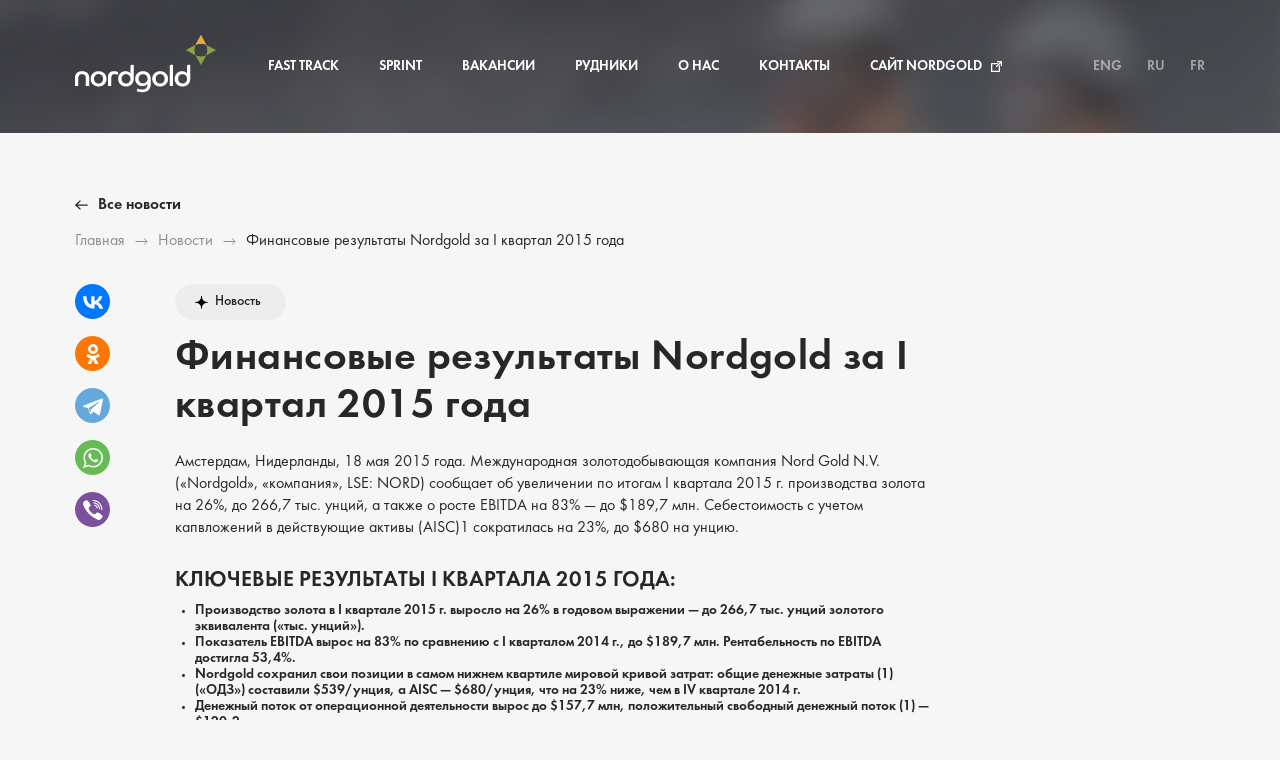

--- FILE ---
content_type: text/html; charset=UTF-8
request_url: https://nordgoldjobs.com/news/news-detail.php?ID=244794
body_size: 13785
content:

<!DOCTYPE html>
<html lang="ru">

<head>
    <meta charset="utf-8">
    <meta name="yandex-verification" content="1545388a7b9b6b8c" />
    <title>
        Финансовые результаты Nordgold за I квартал 2015 года            </title>
    <meta http-equiv="Content-Type" content="text/html; charset=UTF-8" />
<meta name="robots" content="index, follow" />
<meta name="keywords" content="новости, работа, блоги, форумы, фотогалерея." />
<meta name="description" content="Новости города. Работа в городе. Блоги. Форумы. Фотогалерея." />
<link href="/local/templates/.default/components/bitrix/breadcrumb/template-breadcrumbs/style.css?1757486888585" type="text/css"  rel="stylesheet" />
<link href="/local/templates/.default/components/bitrix/news.detail/news-my-detail/style.css?1757486888155" type="text/css"  rel="stylesheet" />
<link href="/local/templates/nordgold/fonts/cotext.css?1764249541607" type="text/css"  data-template-style="true"  rel="stylesheet" />
    <meta name="description" content="">
    <meta http-equiv="X-UA-Compatible" content="IE=edge">
    <meta name="viewport" content="width=device-width, initial-scale=1, maximum-scale=1">
    <link rel="shortcut icon" href="/local/templates/nordgold/img/favicon.ico" type="image/x-icon">
    <link rel="stylesheet" href="/local/templates/nordgold/css/bootstrap.css">

    <link rel="stylesheet" href="/local/templates/nordgold/css/main.css">
        <meta name="theme-color" content="#000">
    <!-- Windows Phone -->
    <meta name="msapplication-navbutton-color" content="#000">
    <!-- iOS Safari -->
    <meta name="apple-mobile-web-app-status-bar-style" content="#000">
    <!-- Custom Browsers Color End -->
    <!-- Yandex.Metrika counter -->
<script type="text/javascript">
    (function(m,e,t,r,i,k,a){
        m[i]=m[i]||function(){(m[i].a=m[i].a||[]).push(arguments)};
        m[i].l=1*new Date();
        for (var j = 0; j < document.scripts.length; j++) {if (document.scripts[j].src === r) { return; }}
        k=e.createElement(t),a=e.getElementsByTagName(t)[0],k.async=1,k.src=r,a.parentNode.insertBefore(k,a)
    })(window, document,'script','https://mc.yandex.ru/metrika/tag.js?id=104758837', 'ym');
    ym(104758837, 'init', {ssr:true, webvisor:true, clickmap:true, ecommerce:"dataLayer", accurateTrackBounce:true, trackLinks:true});
</script>
<noscript><div><img src="https://mc.yandex.ru/watch/104758837" style="position:absolute; left:-9999px;" alt="" /></div></noscript>
<!-- /Yandex.Metrika counter -->
    <style>
    .cover_menu ul li a {
        white-space: nowrap;
    }
    </style>
</head>

    <body class="gray">
                            <section class="fixed_menu fixed_menu_inner">
                                <div class="container">
                    <div class="cover_top">
                        <div class="cover_logo">
                            <a href="/">
                                <img src="/local/templates/nordgold/img/cover/logo.svg" alt="logo">
                            </a>
                        </div>
                        <div class="cover_menu_desktop">
                            <div class="cover_logo cover_logo_mobile hidden_desktop">
                                <a href="/">
                                    <img src="/local/templates/nordgold/img/cover/logo.svg" alt="logo">
                                </a>
                            </div>
                            <div class="cover_menu">
                                <ul>
                                    <li style="display:none;"><a
                                            href="/lera-karta/">Lero-Karta</a>
                                    </li>
                                    <li><a
                                            href="/internships/">Fast Track</a>
                                    </li>
                                    <li><a href="/sprint/">Sprint</a>
                                    </li>
                                    <li><a href="/vacancy/">Вакансии</a>
                                    </li>
                                    <li><a href="/mines/">Рудники</a>
                                    </li>
                                    <li><a
                                            href="/about-company/">О нас</a>
                                    </li>
                                    <li><a href="/contact/">Контакты</a>
                                    </li>
                                    <li><a href="http://nordgold.com/ru/">Сайт Nordgold</a></li>
                                </ul>
                            </div>
                                                        <div class="cover_languages hidden_desktop">
                                <ul>
                                                                        <li><a href="/en/">ENG</a></li>
                                    <li><a href="/">RU</a></li>
                                    <li><a href="/fr/">FR</a></li>
                                                                    </ul>
                            </div>
                            <div class="cover_social hidden_desktop">
                                <ul>
                                    <li><a href="https://vk.com/nordgold_se" target="_blank" class="vk"></a></li>
                                                                        <li><a href="https://www.facebook.com/nordgoldcom/" target="_blank"
                                            class="facebook"></a></li>
                                    <li><a href="#" target="_blank" class="instagram"></a></li>
                                    <li><a href="https://www.youtube.com/channel/UCQkxRULMtlB6OGEL7Q1VPnA"
                                            target="_blank" class="youtube"></a></li>
                                </ul>
                            </div>
                        </div>
                        <div class="cover_languages hidden_mobile">
                            <ul>
                                                                <li><a href="/en/">ENG</a></li>
                                <li><a href="/">RU</a></li>
                                <li><a href="/fr/">FR</a></li>
                                                            </ul>
                        </div>
                        <div class="cover_menu_mobile hidden_desktop">
                            <div class="hamburger" id="menu">
                                <div class="b1"></div>
                                <div class="b2"></div>
                                <div class="b3"></div>
                            </div>
                        </div>
                    </div>
                </div>
            </section>
            <section class="breadcrumbs ">
        <div class="container">
            <div class="breadcrumbs_wrap ">
               <a class="breadcrumbs_back" href="/news/">Все новости</a>
                <ul><li>
                        <a href="/">Главная</a>
                    </li><li>
                        <a href="/news/">Новости</a>
                    </li><li>
                        <span>Финансовые результаты Nordgold за I квартал 2015 года</span>
                    </li></ul>
            </div>
        </div>
    </section>	<section class="news_inner">
		<div class="container">
			<div class="news_inner_wrap">
				<div class="news_social">
    <div>
        <p>Поделиться с другом</p>
        <script src="https://yastatic.net/es5-shims/0.0.2/es5-shims.min.js"></script>
        <script src="https://yastatic.net/share2/share.js"></script>
        <div class="ya-share2" data-services="vkontakte,facebook,odnoklassniki,telegram,whatsapp,viber"></div>
    </div>
    <div>
        <p>Скопировать ссылку на статью</p>
        <div class="news_url">
            <input type="text" id="current-link" readonly value="http://nordgoldjobs.com/news/detail.php?ID=244794">
            <span></span>
            <div class="vacancy_url_hint">
                Скопировано!            </div>
        </div>
    </div>
</div>
<div class="news_content">
    <div class="news_content_tags hidden_mobile">
                    <span>Новость</span>
            </div>
    <h2>Финансовые результаты Nordgold за I квартал 2015 года</h2>
    <div class="news_content_tags hidden_desktop">
                    <span>Новость</span>
            </div>
    <p><i>Амстердам, Нидерланды, 18 мая 2015 года</i>. Международная золотодобывающая компания Nord Gold N.V. («Nordgold», «компания», LSE: NORD) сообщает об увеличении по итогам I квартала 2015 г. производства золота на 26%, до 266,7 тыс. унций, а также о росте EBITDA на 83% — до $189,7 млн. Себестоимость с учетом капвложений в действующие активы (AISC)1 сократилась на 23%, до $680 на унцию.</p>


<h3>Ключевые результаты I квартала 2015 года:</h3>
<ul>
<li>Производство золота в I квартале 2015 г. выросло на 26% в годовом выражении — до 266,7 тыс. унций золотого эквивалента («тыс. унций»).</li>
<li>Показатель EBITDA вырос на 83% по сравнению с I кварталом 2014 г., до $189,7 млн. Рентабельность по EBITDA достигла 53,4%.</li>
<li>Nordgold сохранил свои позиции в самом нижнем квартиле мировой кривой затрат: общие денежные затраты (1) («ОДЗ») составили $539/унция, а AISC — $680/унция, что на 23% ниже, чем в IV квартале 2014 г.</li>
<li>Денежный поток от операционной деятельности вырос до $157,7 млн, положительный свободный денежный поток (1) — $120,2 млн.</li>
<li>Совет директоров утвердил решение о выплате дивидендов в размере 6,40 цента США на акцию/ГДР по итогам I квартала 2015 г. на общую сумму $24,2 млн.</li>
<li>Снижен прогноз показателя AISC на 2015 г. до $800-850 за унцию.</li>
<li>Nordgold 27 апреля 2015 г. провел свой первый День инвестора в Лондоне, в ходе которого было объявлено о намерении получить премиальный листинг на Лондонской фондовой бирже.</li>
</ul>
<h3>Основные операционные результаты</h3>
<ul>
<li>Nordgold увеличил объем производства золота в I квартале 2015 г. на 26% в годовом выражении и на 12% в квартальном сопоставлении, до 266,7 тыс. унций.</li>
<li>Семь из девяти рудников Nordgold нарастили объем производства золота в годовом выражении, причем рудники Bissa, Lefa, «Березитовый» и «Нерюнгри» достигли двухзначного роста объемов производства драгметалла, а ОАО «Бурятзолото», управляющее двумя рудниками подземной добычи, прибавило 8%.</li>
<li>В объем производства аффинированного золота I квартала 2015 г. включены 28,5 тыс. унций сплава Доре, произведенного на рудниках Bissa, Taparko, «Березитовый» и «Нерюнгри» в конце 2014 г., но аффинированного в I квартале 2015 г.</li>
<li>Nordgold сохраняет прогноз производства золота на 2015 г. в диапазоне 925–985 тыс. унций.</li>
</ul>
<h3>Основные финансовые результаты</h3>
<ul>
<li>Средняя цена реализации золота в I квартале 2015 г. составила $1 224 за унцию, что на 6% ниже показателя I квартала 2014 г. ($1 299 за унцию), но на 3% выше показателя IV квартала 2014 г. ($1 184 за унцию).</li>
<li>Несмотря на снижение цен на золото, выручка в I квартале 2015 г. выросла на 29% в годовом сопоставлении, до $355,6 млн. По сравнению с IV кварталом 2014 г. выручка увеличилась на 40% вследствие роста объема производства и продаж золота, который включает 24,5 тыс. унций аффинированного золота и 28,5 тыс. унций сплава Доре, выпущенных в конце 2014 г., но проданных в I квартале 2015 г.</li>
<li>Показатель EBITDA по итогам I квартала 2015 г. вырос почти вдвое по сравнению с предыдущим кварталом до $189,7 млн. Основными факторами роста стали увеличение продаж и средней цены реализации золота, а также сокращение затрат. Рентабельность по EBITDA по итогам I квартала 2015 г. составила 53,4% по сравнению 37,6% в IV квартале 2014 г.</li>
<li>В I квартале 2015 г. Nordgold получил чистую прибыль в размере $88,5 млн по сравнению с $24,6 млн прибыли в I квартале 2014 г. и чистым убытком в размере $7,6 млн в IV квартале 2014 г.</li>
<li>Нормализованная чистая прибыль, распределяемая между акционерами , в I квартале 2015 г. возросла до $80,7 млн против $19,3 млн в I квартале 2014 г. и $16,9 млн в IV квартале 2014 г.</li>
<li>В отчетном квартале восемь рудников Nordgold достигли сокращения ОДЗ относительно уровня предыдущего квартала. В результате консолидированный показатель ОДЗ снизился на 12% в квартальном выражении, до $539/унция в основном за счет роста добычи, повышения эффективности производства и расхода материалов с одновременным сокращением общих и административных затрат. Снижению ОДЗ также способствовал положительный эффект от падения к доллару США курсов валют стран, в которых работает Nordgold.</li>
<li>Консолидированный показатель AISC Nordgold в I квартале 2015 г. сократился на 23% как в годовом, так и квартальном сопоставлении — до $680/унция ($881/унция в I квартале 2014 г. и $887/унция в IV квартале 2014 г.). В I квартале 2015 г. все девять рудников Nordgold улучшили показатели AISC по сравнению с предыдущим кварталом. Наибольшего снижения достигли Lefa (на 31%), Bissa (на 24%), «Бурятзолото» (на 20%), «Березитовый» (на 15%) и «Нерюнгри» (на 18%).</li>
<li>На фоне значительного снижения AISC в I квартале 2015 г. Nordgold пересмотрел прогноз показателя на весь 2015 г. в сторону снижения — до $800—850/унция с $850—900/унция ранее.</li>
<li>В I квартале 2015 г. денежный поток Nordgold от операционной деятельности вырос до $157,7 млн (после уплаты процентов и налога на прибыль) по сравнению с $49,8 млн в I квартале 2014 г. и $57,1 млн в IV квартале 2014 г.</li>
<li>Капитальные вложения в I квартале 2015 г. сократились на 32% в поквартальном выражении — до $31,9 млн.</li>
<li>В I квартале 2015 г. свободный денежный поток компании вырос до $120,2 млн по сравнению с $19,4 млн в IV квартале 2014 г. Такое значительное изменение было обусловлено существенным увеличением денежного потока от операционной деятельности и снижением капвложений.</li>
<li>Объем денежных средств и их эквивалентов по состоянию на 31 марта 2015 г. составляли $421,4 млн, а чистый долг 3 — $528,8 млн по сравнению с $317,1 млн денежных средств и их эквивалентов и чистым долгом в $627,3 млн на 31 декабря 2014 г.</li>
</ul>

<p><small>(1) Определения нормализованного показателя EBITDA, свободного денежного потока, капитальных вложений, общих денежных затрат и AISC приведены в разделе «Финансовые показатели, не предусмотренные МСФО».<br>
(2) Нормализованная чистая прибыль на долю акционеров скоректированная на обесценение материальных и нематериальных активов и запасов.<br>
(3) Полное определение отражено в отделе «Финансовые показатели, не предусмотренные МСФО».</small></p>




<blockquote>

<p>«Я рад сообщить, что в минувшем квартале компания вновь добилась превосходных финансовых результатов. Параллельно с увеличением объема производства были сокращены затраты на всех рудниках. Сокращение затрат с избытком компенсировало эффект от снижения цен на золото в отчетном периоде и позволило компании получить свободный денежный поток в объеме свыше $120 млн, а также пересмотреть годовой прогноз показателя AISC в сторону снижения.</p>

<p>Наша способность добиваться производственных целей и приносить выгоду акционерам, создает прочную основу для достижения нашей цели — получения премиального листинга на Лондонской фондовой бирже.»</p>

    <cite>Николай Зеленский<span>Генеральный директор Nordgold</span></cite>
</blockquote>
 
 
 <h2>Телефонная конференция</h2>
<p>Генеральный директор Николай Зеленский, финансовый директор Дмитрий Гузеев и операционный директор Лоу Смит представят финансовые и операционные результаты компании за I квартал 2015 г. в ходе телефонной конференции 18 мая 2015 г. в 14:00 времени Лондона (16:00 Москвы). После презентации последует сессия вопросов и ответов. Пожалуйста, для участия в телефонной конференции регистрируйтесь заранее.</p>

<h3>Регистрационная информация</h3>
<p>Название конференции: Nordgold’s Presentation of Q1 2015 Financial Results</p>
<p>Для участия в телефонной конференции, пожалуйста, наберите номер телефона:</p>
<p><b>Великобритания</b><br>
<p>+44 (0) 203 043 2439<br>
0808 238 1773</p>
<p><b>США</b><br>
+1 855 402 7761</p>
<p><b>Россия</b><br>
+7 495 705 9472</p>

<h3>Веб-презентация</h3>
<p>Презентация будет транслироваться через Интернет. Запись презентации будет также доступна после ее завершения.</p>
<p>Для участия в веб-презентации, пожалуйста, пройдите по ссылке:</p>

<a href="http://www.anywhereconference.com/?UserAudioMode=DATA&Name=&Conference=135293867&PIN=281964" class="btn btn--green" target="_blank">Принять участие</a>
 
     </div>
			</div>
		</div>
	</section>

<footer>
    <div class="container">

        <div class="footer_wrap">
            <div class="footer_column">
                <a href="/"><img src="/local/templates/nordgold/img/footer/logo.svg" alt="logo"></a>
            </div>
            <div class="footer_column footer_column_menu">
                <ul>
                    <li><a href="/internships/">Fast Track</a></li>
                    <li><a href="/vacancy/">Вакансии</a></li>
                    <li><a href="/about-company/">О нас</a></li>
                </ul>
            </div>
            <div class="footer_column footer_column_menu">
                <ul>
                    <li><a href="/mines/">Рудники</a></li>
                    <li><a href="/contact/">Контакты</a></li>
                    <li><a href="http://nordgold.com/ru/" class="external">Сайт Nordgold</a></li>
                </ul>
            </div>
            <div class="footer_column footer_column_social">
                                <ul>
                    <li><a href="https://vk.com/nordgold_se" target="_blank" class="vk"></a></li>
                                        <li><a href="https://www.youtube.com/channel/UCQkxRULMtlB6OGEL7Q1VPnA" target="_blank" class="youtube"></a></li>
                </ul>
            </div>
        </div>
        <div class="footer_bottom">
            <div>
                <p>Разработка сайта: <a href="http://artvolkov.ru/" target="_blank">Artvolkov.ru</a></p>
                <p class="copyright">© 2026 Nordgold</p>
            </div>
            <div>
                <a href="#">Политика конфиденциальности</a>
            </div>
        </div>
    </div>
</footer>
<form id="response-form" class="white-popup-block mfp-hide multi_steps" enctype="multipart/form-data">
    <input type="hidden" class="idvac" value="" name="idvac">
    <input type="hidden" class="keyvac" value="" name="keyvac">
    <span class="multi_steps_close"></span>
    <div class="form_body">
        <h3>Откликнуться на вакансию</h3>
        <div class="steps">
            <span class="step response-form__step">Формат работы</span>
            <span class="step response-form__step">Контактные данные</span>
            <span class="step response-form__step">Профессиональные данные</span>
        </div>
        <div class="tab">
            <h4>Выберите формат работы</h4>
            <div class="fields">
                <div class="fields_item fields_item_auto">
                    <input type="radio" name="format" id="format1" value="Уже работаю в Nordgold (Самовыдвижение)">
                    <label for="format1">Уже работаю в Nordgold (Самовыдвижение)</label>
                </div>
                <div class="fields_item fields_item_auto">
                    <input type="radio" name="format" id="format2" value="Хочу работать в Nordgold">
                    <label for="format2">Хочу работать в Nordgold</label>
                    <span class="input-error"></span>
                </div>
            </div>
        </div>
        <div class="tab">
            <h4>Введите Ваши личные данные</h4>
            <div class="fields">
                <div class="fields_item fields_item_half">
                    <input type="text" placeholder="Ваше Имя*" name="username">
                </div>
                <div class="fields_item fields_item_half">
                    <input type="text" placeholder="Ваша Фамилия*" name="surname">
                </div>
                <div class="fields_item fields_item_half">
                    <input type="text" placeholder="Ваше Отчество*" name="middlename">
                </div>
            </div>
            <h4>Введите Ваши контактные данные</h4>
            <div class="fields">
                <div class="fields_item fields_item_half">
                    <input type="text" placeholder="Ваш телефон*" name="phone">
                </div>
                <div class="fields_item fields_item_half">
                    <input type="text" placeholder="Ваш email*" name="email">
                </div>
            </div>
        </div>
        <div class="tab">
            <h4>Введите профессиональные данные</h4>
            <div class="fields">
                <div class="fields_item fields_item_half">
                    <input type="text" placeholder="Введите желаемую должность*" name="position">
                </div>
                <div class="fields_item fields_item_half">
                    <input type="text" placeholder="Введите рудник*" name="mine">
                </div>
                <div class="fields_item fields_item_full">
                    <textarea name="letter" placeholder="Напишите сопроводительное письмо*" rows="4"></textarea>
                </div>
            </div>
            <h4>Прикрепите Ваше резюме</h4>
            <div id="dropzone" class="dropzone">
                <input type="file" name="file[]" id="file" multiple="true">
                <p>Перетащите сюда файл или</p>
                <span class="dz-default dz-message">выберите файл</span>
                <span>Допустимый формат файла: .pdf, .doc, .docx, .rtf</span>
            </div>
            <input type="hidden" name="drop">
            <input type="hidden" name="form" value="response">
            <input type="hidden" name="vacancy" value="">
            <input type="hidden" name="location" value="">
            <input type="hidden" name="language" value="ru">
            <input type="hidden" name="title" value="">
            <div class="agree">
                <span>Допустимый формат файла: .pdf, .doc, .docx, .rtf</span>
                <div class="agree_wrap">
                    <input type="checkbox" name="agree" id="agree">
                    <label for="agree">
                        Подтверждаю свое согласие на обработку и хранение моих персональных данных в соответствии с <a href="/polzovatelskoe-soglashenie/">пользовательским соглашением</a>
                    </label>
                </div>
            </div>
        </div>
        <div style="overflow:auto;">
            <div class="navigation">
                <button type="button" class="previous">Назад</button>
                <button type="button" disabled class="next">Далее</button>
                <button type="button" disabled class="submit">Отправить</button>
            </div>
        </div>
    </div>
    <div class="form_success">
        <div class="form_success_icon">
            <div></div>
            <div></div>
            <div></div>
        </div>
        <h3>Спасибо! Ваша заявка успешно отправлена</h3>
        <p>Наш рекрутер обработает заявку<br/>и свяжется с вами в ближайшее время</p>
        <span>Продолжить</span>
    </div>
    <div class="form_load"></div>
</form>
<div class="cover_menu_overlay"></div>

    <div class="dm-overlay true" id="application">
        <div class="dm-table">
            <div class="dm-cell">
                <div class="dm-modal">
                    <a href="#close" class="close"><img src="/local/templates/nordgold/images/cancel.png" alt="close"></a>
                    <div class="thanks">
                        <h4>Спасибо! Ваше сообщение отправлено.</h4>
                    </div>
                    <form class="sendappliacation" method="POST" action="form.php" enctype="multipart/form-data">
                        <div class="row mb-20">
                            <div class="col-lg-12 col-md-12 col-sm-12 col-xs-12">
                                <h3>Заявка на участие</h3>
                            </div>
                            <div class="col-lg-6 col-md-6 col-sm-6 col-xs-12">
                                <div class="text-area">
                                    <p>Уважаемый соискатель, <br> Мы рады приветствовать Вас на первом отборочном этапе участников программы Fast Track.
                                        Пожалуйста, внимательно заполните все поля заявки. Пожалуйста, проверьте содержание еще раз перед отправкой, т.к. заявка будет отправлена сразу после нажатия кнопки и, к сожалению, вы не сможете сохранить форму и вернуться к ее редактированию позже. Мы желаем вам удачи в процессе отбора и будем рады видеть вас в Nordgold.
                                    </p>
                                </div>
                            </div>
                            <div class="col-lg-6 col-md-6 col-sm-6 col-xs-12">
                                <input type="file" name="upload1" class="hidden upload-picture" accept="image/*" id="file1">
                                <div class="upload" id="upload1">
                                    <img src="" alt="">
                                    <span>Загрузить фото</span>
                                </div>
                            </div>
                        </div>
                        <div class="row mb-20">
                            <div class="col-lg-12 col-md-12 col-sm-12 col-xs-12">
                                <h3>Контактная информация</h3>
                            </div>
                            <div class="col-lg-6 col-md-6 col-sm-6 col-xs-12">
                                <input type="text" name="first_name" placeholder="Имя" required="" value="">
                                <input type="text" name="mobile" placeholder="Номер телефона" required="" value="">
                                <input type="text" name="city" placeholder="Город" required="" value="">
                                <input type="text" name="country" placeholder="Страна" required="" value="">
                            </div>
                            <div class="col-lg-6 col-md-6 col-sm-6 col-xs-12">
                                <input type="text" name="surname" placeholder="Фамилия" required="" value="">
                                <input type="text" name="email" placeholder="Адрес электронной почты" required="" value="">
                                <input type="text" name="citizenship" placeholder="Гражданство" required="" value="">
                            </div>
                            <div class="col-lg-12 col-md-12 col-sm-12 col-xs-12">
                                <input type="checkbox" class="simple-checkbox" name="accept" checked="checked" id="personal-info">
                                <label for="personal-info">Согласие на обработку персональных данных</label>
                            </div>
                        </div>
                        <div class="row mb-20">
                            <div class="col-lg-12 col-md-12 col-sm-12 col-xs-12">
                                <h3>Функция\Специальность*</h3>
                                <p>В данный момент отбор ведется в 4 функциональных направлениях. Пожалуйста, выберите из списка подходящее значение. </p>
                            </div>
                            <div class="col-lg-6 col-md-6 col-sm-6 col-xs-12">
                                <br>
                                <input name="disciplines" id="" class="hidden-input" required="">
                                <a class="trigger" href="#">Функция</a>
                                <div class="dropcontainer">
                                    <ul class="dropdownhidden">
                                        <li><a href="#">Функция</a></li>
                                        <li><a href="#">Фабрика</a></li>
                                        <li><a href="#">Добыча</a></li>
                                        <li><a href="#">Ремонт</a></li>
                                        <li><a href="#">Геология</a></li>
                                    </ul>
                                </div>
                            </div>
                        </div>
                        <div class="row mb-20">
                            <div class="col-lg-12 col-md-12 col-sm-12 col-xs-12 mb-20">
                                <h3>Мобильность*</h3>
                                <input type="checkbox" class="simple-checkbox" name="possibilities" id="mobil-info">
                                <label for="mobil-info">Я согласен на условия вахтового метода работы на одном из предприятий компании Нордголд (см. блок вопросы и ответы)</label>
                            </div>
                            <div class="col-lg-12 col-md-12 col-sm-12 col-xs-12">
                                <label class="label">Выберите один из рудников компании:</label>
                            </div>
                            <div class="col-lg-6 col-md-6 col-sm-6 col-xs-12">
                                <label class="checkbox-label">
                                    <input class="checkbox" type="checkbox" name="location[]" value="Russia" checked="checked" required="required">
                                    <span class="checkbox-custom"></span>
                                    <span class="label">Россия</span>
                                </label>
                                <label class="checkbox-label">
                                    <input class="checkbox" type="checkbox" name="location[]" value="Central Asia"required="required">
                                    <span class="checkbox-custom"></span>
                                    <span class="label">Центральная Азия</span>
                                </label>
                            </div>
                        </div>
                        <div class="row">
                            <div class="col-lg-12 col-md-12 col-sm-12 col-xs-12">
                                <h3>Уровень владения иностранными языками:*</h3>
                            </div>
                            <div class="col-lg-6 col-md-6 col-sm-6 col-xs-12">
                                <label class="label">Английский</label>
                                <input name="english" id="" class="hidden-input_" required="">
                                <!-- <a class="trigger" href="#">English</a><div class="dropcontainer"><ul class="dropdownhidden"><li><a href="#">English</a></li><li><a href="#">Elementary</a></li><li><a href="#">Pre-intermediate</a></li><li><a href="#">Intermediate</a></li><li><a href="#">Upper-intermediate</a></li><li><a href="#">Advanced</a></li><li><a href="#">Native</a></li><li><a href="#">No</a></li></ul></div> -->
                            </div>
                            <div class="col-lg-6 col-md-6 col-sm-6 col-xs-12">
                                <label class="label">Французский</label>
                                <input name="french" id="" class="hidden-input_" required="">
                                <!-- <a class="trigger" href="#">French</a><div class="dropcontainer"><ul class="dropdownhidden"><li><a href="#">French</a></li><li><a href="#">Elementary</a></li><li><a href="#">Pre-intermediate</a></li><li><a href="#">Intermediate</a></li><li><a href="#">Upper-intermediate</a></li><li><a href="#">Advanced</a></li><li><a href="#">Native</a></li><li><a href="#">No</a></li></ul></div> -->
                            </div>
                        </div>
                        <div class="row mb-20">
                            <div class="col-lg-6 col-md-6 col-sm-6 col-xs-12">
                                <label class="label">Русский</label>
                                <input name="russian" id="" class="hidden-input_" required="">
                                <!-- <a class="trigger" href="#">Russian</a><div class="dropcontainer"><ul class="dropdownhidden"><li><a href="#">Russian</a></li><li><a href="#">Elementary</a></li><li><a href="#">Pre-intermediate</a></li><li><a href="#">Intermediate</a></li><li><a href="#">Upper-intermediate</a></li><li><a href="#">Advanced</a></li><li><a href="#">Native</a></li><li><a href="#">No</a></li></ul></div> -->
                            </div>
                        </div>
                        <div class="row mb-20 education-wrap">
                            <div class="col-lg-12 col-md-12 col-sm-12 col-xs-12">
                                <h3>Образование:*</h3>
                            </div>
                            <div class="education-item">
                                <div class="col-lg-6 col-md-6 col-sm-6 col-xs-12">
                                    <input type="text" name="institute[]" placeholder="Название образовательного учреждения" data-validation-error-msg="Invalid Regex">
                                </div>
                                <div class="col-lg-6 col-md-6 col-sm-6 col-xs-12">
                                    <input type="text" name="specialty[]" placeholder="Специальность">
                                </div>
                                <div class="col-lg-6 col-md-6 col-sm-6 col-xs-12">
                                    <input name="degree[]" id="" class="hidden-input" required="">
                                    <a class="trigger" href="#">Степень</a>
                                    <div class="dropcontainer">
                                        <ul class="dropdownhidden">
                                            <li><a href="#">Степень</a></li>
                                            <li><a href="#">Специалист</a></li>
                                            <li><a href="#">Бакалавр</a></li>
                                            <li><a href="#">Магистр</a></li>
                                            <li><a href="#">Средне-специальное</a></li>
                                        </ul>
                                    </div>
                                </div>
                                <div class="col-lg-6 col-md-6 col-sm-6 col-xs-12">
                                    <input type="text" name="start_date[]" onfocus="(this.type='date')" onblur="(this.type='text')" class="input-date" placeholder="Дата поступления">
                                </div>
                                <div class="col-lg-6 col-md-6 col-sm-6 col-xs-12">
                                    <input type="text" name="end_date[]" onfocus="(this.type='date')" onblur="(this.type='text')" class="input-date" placeholder="Дата окончания">
                                </div>
                                <div class="col-lg-6 col-md-6 col-sm-6 col-xs-12">
                                    <span class="add-button add-button-education">
                                        <p>Добавить еще</p>
                                    </span>
                                </div>
                            </div>
                        </div>
                        <div class="row mb-20 work-wrap">
                            <div class="col-lg-12 col-md-12 col-sm-12 col-xs-12">
                                <h3>Опыт работы*</h3>
                            </div>
                            <div class="work-item">
                                <div class="col-lg-6 col-md-6 col-sm-6 col-xs-12">
                                    <input type="text" name="company[]" placeholder="Компания">
                                </div>
                                <div class="col-lg-6 col-md-6 col-sm-6 col-xs-12">
                                    <input type="text" name="job_title[]" placeholder="Должность">
                                </div>
                                <div class="col-lg-6 col-md-6 col-sm-6 col-xs-12">
                                    <input type="text" name="job_responsibilities[]" placeholder="Обязанности">
                                </div>
                                <div class="col-lg-6 col-md-6 col-sm-6 col-xs-12">
                                    <input type="text" name="st_date[]" onfocus="(this.type='date')" onblur="(this.type='text')" class="input-date" placeholder="Дата начала">
                                </div>
                                <div class="col-lg-6 col-md-6 col-sm-6 col-xs-12">
                                    <input type="text" name="e_date[]" onfocus="(this.type='date')" onblur="(this.type='text')" class="input-date" placeholder="Дата увольнения">
                                </div>
                                <div class="col-lg-6 col-md-6 col-sm-6 col-xs-12">
                                    <span class="add-button add-button-work">
                                        <p>Добавить еще</p>
                                    </span>
                                </div>
                            </div>
                        </div>
                        <div class="row mb-20">
                            <div class="col-lg-12 col-md-12 col-sm-12 col-xs-12">
                                <h3>Загрузить вложение*</h3>
                                <h4>Загрузить резюме*</h4>
                            </div>
                            <div class="col-lg-12 col-md-12 col-sm-12 col-xs-12">
                                <label class="radio-label">
                                    <input class="radio" type="radio" value="upload" name="attachment" checked="">
                                    <span class="radio-custom"></span>
                                    <span class="label">Загрузить резюме с компьютера</span>
                                </label>
                                <label class="radio-label">
                                    <input class="radio" type="radio" value="write" name="attachment">
                                    <span class="radio-custom"></span>
                                    <span class="label">Составить резюме</span>
                                </label>
                                <input type="file" name="upload2" class="upload-document" accept=".doc, .docx, .txt, .pdf">
                                <div class="upload" id="upload2">
                                    <span>Загрузить резюме</span>
                                </div>
                                <textarea id="write_resume" name="write_resume"></textarea>
                            </div>
                        </div>
                        <div class="row mb-20">
                            <div class="col-lg-12 col-md-12 col-sm-12 col-xs-12">
                                <h4>Сопроводительное письмо*</h4>
                            </div>
                            <div class="col-lg-12 col-md-12 col-sm-12 col-xs-12">
                                <p>Уважаемый кандидат, <br> Вы можете оставить сопроводительное письмо. Также вы можете ответить на следующие вопросы: Почему вы хотите работать в Nordgold? И почему вы наш лучший выбор для этой программы?</p>
                                <label class="radio-label">
                                    <input class="radio" type="radio" value="upload" name="attachment2" checked="">
                                    <span class="radio-custom"></span>
                                    <span class="label">Загрузить резюме с компьютера</span>
                                </label>
                                <label class="radio-label">
                                    <input class="radio" type="radio" value="write" name="attachment2">
                                    <span class="radio-custom"></span>
                                    <span class="label">Составить резюме</span>
                                </label>
                                <input type="file" name="upload3" class="upload-document" accept=".doc, .docx, .txt, .pdf">
                                <div class="upload" id="upload3">
                                    <span>Загрузить письмо</span>
                                </div>
                                <textarea id="write_letter" name="write_letter"></textarea>
                            </div>
                        </div>
                        <div class="row additional-wrap">
                            <div class="col-lg-12 col-md-12 col-sm-12 col-xs-12">
                                <h3>Дополнительная информация:</h3>
                            </div>
                            <div class="additional-item">
                                <div class="col-lg-6 col-md-6 col-sm-6 col-xs-12">
                                    <input type="text" name="experience[]" placeholder="Опыт">
                                </div>
                                <div class="col-lg-6 col-md-6 col-sm-6 col-xs-12">
                                    <input type="text" name="skills[]" placeholder="Навыки">
                                </div>
                                <div class="col-lg-6 col-md-6 col-sm-6 col-xs-12">
                                    <input type="text" name="certificates[]" placeholder="Сертификаты\дополнительное образование">
                                </div>
                                <div class="col-lg-6 col-md-6 col-sm-6 col-xs-12">
                                    <span class="add-button add-button-additional">
                                        <p>Добавить еще</p>
                                    </span>
                                </div>
                            </div>
                        </div>
                        <div class="row mb-20">
                            <div class="col-lg-12 col-md-12 col-sm-12 col-xs-12">
                                <input type="checkbox" name="additional" class="simple-checkbox" id="cv-info">
                                <label for="cv-info">Содержание данной формы соответствует резюме.</label>
                            </div>
                            <div class="col-lg-12 col-md-12 col-sm-12 col-xs-12">
                                <p>Укажите, пожалуйста, ресурс, откуда вы узнали о программе Fast Track:</p>
                            </div>
                            <div class="col-lg-6 col-md-6 col-sm-6 col-xs-12">
                                <input type="text" name="social" placeholder="Linkedin/Vk/Infomine/other source">
                            </div>
                            <div class="col-lg-12 col-md-12 col-sm-12 col-xs-12 text-center">
                                <input type="submit" name="" value="Отправить">
                            </div>
                        </div>
                        <div id="result"></div>

                    </form>
                </div>
            </div>
        </div>
    </div>

<link rel="stylesheet" href="/local/templates/nordgold/css/bundle.css">
<script src="/local/templates/nordgold/js/jquery-1.11.3.min.js"></script>
<!-- <script src="https://code.jquery.com/jquery-3.6.0.min.js" integrity="sha256-/xUj+3OJU5yExlq6GSYGSHk7tPXikynS7ogEvDej/m4=" crossorigin="anonymous"></script> -->
<script src="/local/templates/nordgold/bootstrap/js/bootstrap.min.js"></script>
<script src="/local/templates/nordgold/js/moment-with-locales.min.js"></script>
<script src="/local/templates/nordgold/js/bootstrap-datetimepicker.min.js"></script>
<script src="/local/templates/nordgold/js/jquery.datetimepicker.full.min.js"></script>
<script src="/local/templates/nordgold/js/scripts.min.js"></script>
<script src="/local/templates/nordgold/js/new_main.js"></script>
<style>
    .job-detail-wrapper {
        font-family: Arial, Helvetica, sans-serif;
    }

    @media (min-width: 991px) {
        .job-detail-header h2.heading {
            font-size: 36px !important;
        }
    }

    .job-detail-content font {
        font-size: 18px !important;
        font-weight: 700 !important;
    }

    .job-detail-content ol,
    .job-detail-content ul {
        margin-left: 20px !important;
    }

    .job-detail-content ol li,
    .job-detail-content ul li {
        list-style: none !important;
        font-size: 13px !important;
        background: url(https://hhcdn.ru/ichameleon/14352.jpg) no-repeat -1px 6px;
        padding-left: 17px !important;
        line-height: 19px;
        margin-bottom: 0 !important;
    }

    /*.job-detail-content ol li>*,
    .job-detail-content ul li>* {
        font-size: 13px !important;
        line-height: 19px;
    }*/
</style>
<style>
    .vacancy_description p[class],
    .vacancy_description p font,
    .vacancy_description p strong font,
    .vacancy_description h3 {
        font-size: 18px;
        font-weight: 700;
        text-transform: capitalize;
        background: none !important;
    }

    .vacancy_description ol,
    .vacancy_description ul {
        /* margin-left: 20px; */
        padding-left: 0;
        font-family: 'Futurabookc';
    }

    .vacancy_description .duties_description ul,
    .vacancy_description .duties_description ol {
        margin-bottom: 0;
    }

    .vacancy_description ol {
        max-width: 800px;
        list-style: disc;
        padding-left: 20px;
    }

    .vacancy_description ol li,
    .vacancy_description ul li {
        list-style: none;
        font-size: 16px;
        background: url(https://hhcdn.ru/ichameleon/14352.jpg) no-repeat -1px 6px;
        padding-left: 17px;
        line-height: 22px;
        margin-bottom: 9px;
        font-weight: normal;
    }

    .vacancy_description .duties_description p:not([class]) {
        margin-bottom: 9px;
    }

    /*.vacancy_description ol li>*,
    .vacancy_description ul li>* {
        font-size: 13px !important;
        line-height: 19px;
        background: none !important;
    }*/

    a:hover,
    a:focus {
        text-decoration: none;
    }

    .dm-modal .thanks {
        display: none;
        text-align: center;
    }

    .vacancy_description .duties__title {
        margin-bottom: 15px !important;
    }

    .vacancy_description .duties__title b {
        font-weight: 600;
        font-size: 22px;
        line-height: 24px;
        color: #272727;
        text-transform: uppercase;
    }

    .vacancy_description .duties_description {
        margin-bottom: 30px !important;
        font-weight: normal;
        font-size: 16px;
        line-height: 22px;
        color: #272727;
    }

    .response-form__step {
        height: unset !important;
    }
</style>
</body>

</html>


--- FILE ---
content_type: text/css
request_url: https://nordgoldjobs.com/local/templates/nordgold/fonts/cotext.css?1764249541607
body_size: 99
content:
@font-face {
    font-family: "CoTextCorp";
    src: url("/local/templates/nordgold/fonts/Nordgold/CoTextCorp-Regular.ttf");
    font-style: normal;
    font-weight: 400;
    font-display: swap;
}
@font-face {
    font-family: "CoTextCorp";
    src: url("/local/templates/nordgold/fonts/Nordgold/CoTextCorp-Bold.ttf");
    font-style: normal;
    font-weight: 700;
    font-display: swap;
}
@font-face {
    font-family: "CoTextCorp";
    src: url("/local/templates/nordgold/fonts/Nordgold/CoTextCorp-Light.ttf");
    font-style: normal;
    font-weight: 300;
    font-display: swap;
}


--- FILE ---
content_type: image/svg+xml
request_url: https://nordgoldjobs.com/local/templates/nordgold/img/footer/logo.svg
body_size: 6159
content:
<svg width="115" height="47" viewBox="0 0 115 47" fill="none" xmlns="http://www.w3.org/2000/svg"><path d="M0 34.517c0-.786.145-1.491.437-2.113a4.586 4.586 0 0 1 1.204-1.582 5.365 5.365 0 0 1 1.819-.993 7.401 7.401 0 0 1 2.302-.342 7.53 7.53 0 0 1 2.315.342c.708.23 1.318.56 1.83.993.511.433.909.96 1.192 1.582.283.622.425 1.326.425 2.113v7.155H8.832v-6.47c0-1.07-.26-1.885-.78-2.444-.519-.56-1.282-.838-2.29-.838-1.023 0-1.791.279-2.302.838-.512.558-.768 1.374-.768 2.444v6.47H0v-7.155zm19.23 5.101c.535 0 1.031-.098 1.488-.295a3.364 3.364 0 0 0 1.17-.826c.322-.355.573-.764.755-1.229.18-.464.271-.97.271-1.523 0-.55-.09-1.066-.27-1.546a3.732 3.732 0 0 0-.757-1.24 3.443 3.443 0 0 0-1.169-.814 3.725 3.725 0 0 0-1.488-.296 3.7 3.7 0 0 0-1.5.296 3.459 3.459 0 0 0-1.156.814c-.323.347-.575.76-.756 1.24-.181.48-.271.995-.271 1.547 0 .551.09 1.058.271 1.522a3.9 3.9 0 0 0 .756 1.229c.322.354.708.63 1.157.826a3.69 3.69 0 0 0 1.5.295zm0-10.13c.914 0 1.768.157 2.563.471a6.32 6.32 0 0 1 2.066 1.312 6.053 6.053 0 0 1 1.37 1.984c.33.764.495 1.593.495 2.49 0 .883-.164 1.705-.495 2.469a6.05 6.05 0 0 1-1.37 1.983c-.582.56-1.271 1-2.066 1.323a6.75 6.75 0 0 1-2.563.484 6.746 6.746 0 0 1-2.562-.484 6.444 6.444 0 0 1-2.066-1.323 6.03 6.03 0 0 1-1.37-1.983 6.142 6.142 0 0 1-.496-2.468c0-.897.166-1.727.496-2.491a6.034 6.034 0 0 1 1.37-1.984 6.308 6.308 0 0 1 2.066-1.312 6.906 6.906 0 0 1 2.562-.472zm7.706 4.557c0-1.448.444-2.57 1.334-3.365.89-.795 2.12-1.193 3.696-1.193.992 0 1.798.139 2.42.414.622.275.933.696.933 1.263 0 .268-.075.528-.224.78-.15.252-.272.41-.366.472a6.505 6.505 0 0 0-.992-.354 5.022 5.022 0 0 0-1.346-.166c-1.842 0-2.763.977-2.763 2.929v6.847h-2.692v-7.627zm18.324 1.7c0-.535-.092-1.04-.272-1.511a3.852 3.852 0 0 0-.744-1.227 3.353 3.353 0 0 0-1.146-.816 3.642 3.642 0 0 0-1.475-.295c-.552 0-1.048.1-1.489.295a3.62 3.62 0 0 0-1.145.803 3.47 3.47 0 0 0-.743 1.217c-.174.472-.26.983-.26 1.535a4.3 4.3 0 0 0 .26 1.522 3.49 3.49 0 0 0 1.888 2.008c.441.197.937.295 1.489.295.534 0 1.027-.094 1.475-.283.45-.189.83-.449 1.146-.78.315-.33.563-.732.744-1.204a4.33 4.33 0 0 0 .271-1.559zm0-10.225c0-.425.12-.74.366-.945.243-.204.593-.306 1.05-.306.284 0 .543.035.78.106.236.07.393.122.472.154v10.65c0 1.149-.162 2.148-.484 2.998-.323.85-.768 1.559-1.335 2.125a5.474 5.474 0 0 1-2.007 1.276 7.268 7.268 0 0 1-2.527.425c-.929 0-1.783-.157-2.562-.472a6.173 6.173 0 0 1-2.019-1.3 5.892 5.892 0 0 1-1.334-1.982 6.423 6.423 0 0 1-.484-2.504c0-.912.153-1.751.46-2.514a6.052 6.052 0 0 1 1.275-1.984 5.721 5.721 0 0 1 1.913-1.299 6.134 6.134 0 0 1 2.397-.461c.913 0 1.716.177 2.41.53.691.356 1.235.785 1.628 1.289V25.52zm10.248 13.933c.535 0 1.023-.094 1.463-.284a3.376 3.376 0 0 0 1.134-.779 3.62 3.62 0 0 0 .744-1.181c.18-.457.272-.96.272-1.511a4.12 4.12 0 0 0-.272-1.5 3.755 3.755 0 0 0-.744-1.204 3.327 3.327 0 0 0-1.133-.792 3.691 3.691 0 0 0-1.464-.282 3.69 3.69 0 0 0-1.5.295 3.34 3.34 0 0 0-1.145.814 3.736 3.736 0 0 0-.732 1.204 4.1 4.1 0 0 0-.26 1.464c0 1.134.33 2.043.992 2.727.661.686 1.542 1.029 2.645 1.029zm-4.488 4.25a7.15 7.15 0 0 0 1.217.437 10.125 10.125 0 0 0 2.54.32c.534 0 1.061-.06 1.58-.178.521-.118.985-.33 1.395-.638.409-.307.743-.736 1.003-1.287.26-.551.39-1.259.39-2.125v-.283c-.363.425-.886.826-1.57 1.204-.685.378-1.509.567-2.468.567-.882 0-1.693-.145-2.433-.437a5.61 5.61 0 0 1-1.913-1.228 5.543 5.543 0 0 1-1.252-1.9c-.299-.74-.448-1.56-.448-2.457 0-.897.16-1.724.484-2.48a5.98 5.98 0 0 1 1.334-1.96 6.153 6.153 0 0 1 2.044-1.3c.794-.313 1.664-.471 2.608-.471.898 0 1.728.134 2.492.401.763.268 1.43.678 1.996 1.229.567.55 1.007 1.251 1.322 2.101.315.85.473 1.85.473 3v3.4c0 1.243-.17 2.31-.508 3.2-.339.89-.806 1.617-1.405 2.184-.6.567-1.31.98-2.137 1.24s-1.729.389-2.704.389a12.95 12.95 0 0 1-3.165-.366 8.912 8.912 0 0 1-1.015-.307 7.12 7.12 0 0 1-.59-.248l.73-2.006zm18.42-4.085c.535 0 1.03-.098 1.488-.295a3.367 3.367 0 0 0 1.169-.826c.322-.355.574-.764.755-1.229.18-.464.272-.97.272-1.523a4.36 4.36 0 0 0-.272-1.546 3.739 3.739 0 0 0-.755-1.24 3.446 3.446 0 0 0-1.17-.814 3.722 3.722 0 0 0-1.488-.296 3.69 3.69 0 0 0-1.499.296 3.471 3.471 0 0 0-1.157.814 3.7 3.7 0 0 0-.755 1.24c-.181.48-.272.995-.272 1.547 0 .551.09 1.058.272 1.522.18.465.432.874.755 1.229.323.354.709.63 1.157.826a3.69 3.69 0 0 0 1.5.295zm0-10.13a6.91 6.91 0 0 1 2.562.471 6.316 6.316 0 0 1 2.066 1.312 6.048 6.048 0 0 1 1.37 1.984c.33.764.495 1.593.495 2.49 0 .883-.165 1.705-.495 2.469a6.05 6.05 0 0 1-1.37 1.983c-.583.56-1.271 1-2.066 1.323a6.749 6.749 0 0 1-2.563.484 6.744 6.744 0 0 1-2.561-.484 6.454 6.454 0 0 1-2.067-1.323 6.13 6.13 0 0 1-1.865-4.452 6.2 6.2 0 0 1 .496-2.49 6.043 6.043 0 0 1 1.369-1.984 6.318 6.318 0 0 1 2.067-1.312 6.903 6.903 0 0 1 2.561-.472zm7.822-3.968c0-.425.126-.74.378-.945.252-.204.606-.306 1.063-.306.283 0 .543.035.78.106.235.07.393.122.471.154v17.143h-2.691V25.52m14.13 10.225c0-.535-.091-1.04-.272-1.511a3.857 3.857 0 0 0-.743-1.227 3.36 3.36 0 0 0-1.146-.816 3.643 3.643 0 0 0-1.476-.295c-.551 0-1.047.1-1.487.295a3.46 3.46 0 0 0-1.89 2.02c-.174.472-.26.983-.26 1.535a4.3 4.3 0 0 0 .26 1.522 3.485 3.485 0 0 0 1.89 2.008c.44.197.936.295 1.487.295.535 0 1.027-.094 1.476-.283.45-.189.83-.449 1.145-.78.315-.33.563-.732.744-1.204.18-.473.272-.992.272-1.559zm0-10.225c0-.425.121-.74.366-.945.244-.204.594-.306 1.05-.306a2.7 2.7 0 0 1 .78.106c.236.07.394.122.472.154v10.65c0 1.149-.161 2.148-.484 2.998-.323.85-.768 1.559-1.335 2.125a5.47 5.47 0 0 1-2.007 1.276 7.269 7.269 0 0 1-2.526.425c-.93 0-1.784-.157-2.562-.472a6.18 6.18 0 0 1-2.02-1.3 5.909 5.909 0 0 1-1.334-1.982 6.423 6.423 0 0 1-.484-2.504c0-.912.154-1.751.46-2.514a6.073 6.073 0 0 1 1.276-1.984 5.724 5.724 0 0 1 1.913-1.299 6.128 6.128 0 0 1 2.397-.461c.913 0 1.716.177 2.409.53.693.356 1.237.785 1.63 1.289V25.52" fill="#46433E"/><path d="M98.37 7.967L102.7 0l4.328 7.967s-2.345-.854-4.33-.854c-2.339 0-4.328.854-4.328.854z" fill="#E9A844"/><path d="M98.37 7.967L102.7 0l4.328 7.967s-2.345-.854-4.33-.854c-2.339 0-4.328.854-4.328.854z" fill="#E9A844"/><path d="M98.364 16.63l-7.967-4.33 7.967-4.328s-.854 2.345-.854 4.33c0 2.338.854 4.329.854 4.329zm8.664.005l-4.33 7.967-4.328-7.967s2.345.854 4.328.854c2.339 0 4.33-.854 4.33-.854zm.004-8.665l7.967 4.33-7.967 4.33s.854-2.346.854-4.33c0-2.339-.854-4.33-.854-4.33z" fill="#8CA243"/></svg>

--- FILE ---
content_type: image/svg+xml
request_url: https://nordgoldjobs.com/local/templates/nordgold/img/icons/star-black.svg
body_size: 438
content:
<svg width="13" height="14" viewBox="0 0 13 14" fill="none" xmlns="http://www.w3.org/2000/svg"><path d="M12.937 7.21c-.053-.098-.184-.148-.29-.172-.605 0-5.817-.197-5.817-5.849 0-.172-.158-.32-.342-.32-.184 0-.342.148-.342.32 0 5.652-5.212 5.849-5.79 5.849a.311.311 0 0 0-.211.074c-.053.024-.08.073-.106.098a.343.343 0 0 0 0 .32c.053.098.185.171.316.171h.027c.605 0 5.79.197 5.79 5.85 0 .171.158.319.343.319.184 0 .342-.148.342-.32 0-5.627 5.185-5.849 5.79-5.849.132 0 .237-.073.316-.172a.285.285 0 0 0-.026-.32z" fill="#000"/></svg>

--- FILE ---
content_type: image/svg+xml
request_url: https://nordgoldjobs.com/local/templates/nordgold/img/icons/vk.svg
body_size: 2418
content:
<svg width="40" height="40" viewBox="0 0 40 40" fill="none" xmlns="http://www.w3.org/2000/svg"><path fill-rule="evenodd" clip-rule="evenodd" d="M20 40c11.046 0 20-8.954 20-20S31.046 0 20 0 0 8.954 0 20s8.954 20 20 20zm10.8-13.516c.024.042.05.095.078.16.028.063.056.176.084.338.028.162.026.307-.006.435-.032.127-.132.244-.3.35-.167.107-.403.16-.706.16l-3.065.052c-.192.042-.416.021-.67-.064a2.824 2.824 0 0 1-.624-.281l-.24-.154c-.238-.179-.518-.451-.837-.817-.32-.366-.593-.696-.82-.99a4.097 4.097 0 0 0-.731-.741c-.26-.2-.485-.267-.677-.198a.75.75 0 0 0-.095.044 1.636 1.636 0 0 0-.461.562 2.73 2.73 0 0 0-.204.665c-.06.293-.086.623-.078.99 0 .127-.014.244-.042.35a.881.881 0 0 1-.09.237l-.047.064c-.144.162-.356.255-.635.281h-1.377a5.12 5.12 0 0 1-1.749-.21 6.46 6.46 0 0 1-1.574-.678 14.294 14.294 0 0 1-1.234-.843 7.226 7.226 0 0 1-.844-.735l-.3-.306a8.186 8.186 0 0 1-.329-.384c-.14-.17-.425-.558-.856-1.162a31.921 31.921 0 0 1-1.27-1.93c-.415-.68-.904-1.58-1.466-2.695a43.471 43.471 0 0 1-1.563-3.475A1.076 1.076 0 0 1 8 15.164c0-.094.012-.162.036-.204l.048-.077c.12-.162.347-.243.683-.243l3.28-.025c.097.017.188.044.276.083a.805.805 0 0 1 .192.108l.06.039c.127.093.223.23.287.409.16.425.343.866.55 1.322.208.456.372.803.492 1.041l.191.37c.232.512.455.955.67 1.33.216.374.41.666.582.875.171.208.337.372.497.491.16.12.295.18.407.18.112 0 .22-.022.323-.065a.213.213 0 0 0 .06-.063c.024-.034.072-.128.144-.282.072-.153.126-.353.162-.6.035-.247.073-.592.113-1.035.04-.443.04-.975 0-1.597a6.303 6.303 0 0 0-.108-.932c-.055-.281-.111-.477-.167-.588l-.072-.154c-.2-.289-.539-.472-1.018-.549-.104-.017-.084-.119.06-.306a1.62 1.62 0 0 1 .455-.383c.423-.222 1.377-.324 2.862-.307.655.008 1.194.064 1.617.166.16.043.293.1.401.172.108.073.19.175.245.307.056.132.098.268.126.409.028.14.042.334.042.581 0 .247-.004.482-.012.703l-.03.9c-.012.38-.018.73-.018 1.055 0 .093-.004.272-.012.536s-.01.469-.006.613c.004.145.018.318.042.518.024.2.07.366.138.498a.832.832 0 0 0 .269.313l.204.051c.072.017.175-.03.311-.14a4.52 4.52 0 0 0 .455-.441c.168-.183.375-.468.623-.856.247-.387.519-.845.814-1.373a21.51 21.51 0 0 0 1.282-2.875.89.89 0 0 1 .12-.223.55.55 0 0 1 .13-.134l.049-.039.06-.032.155-.038a.42.42 0 0 1 .24-.007l3.449-.025c.311-.043.567-.032.766.032.2.064.323.134.371.21l.072.128c.183.545-.416 1.797-1.797 3.756-.191.273-.45.634-.778 1.086-.623.852-.982 1.41-1.078 1.673-.135.35-.08.695.168 1.035.136.18.46.529.97 1.048h.012l.012.013.012.013.024.025c1.125 1.116 1.888 2.057 2.287 2.824z" fill="#7B7B7B"/></svg>

--- FILE ---
content_type: image/svg+xml
request_url: https://nordgoldjobs.com/local/templates/nordgold/img/icons/youtube.svg
body_size: 503
content:
<svg width="40" height="40" viewBox="0 0 40 40" fill="none" xmlns="http://www.w3.org/2000/svg"><path fill-rule="evenodd" clip-rule="evenodd" d="M20 40c11.046 0 20-8.954 20-20S31.046 0 20 0 0 8.954 0 20s8.954 20 20 20zm9.499-26.541c.985.247 1.762.97 2.027 1.888.493 1.676.474 5.17.474 5.17s0 3.477-.474 5.154c-.265.917-1.042 1.64-2.027 1.888C27.699 28 20.5 28 20.5 28s-7.18 0-9-.459c-.984-.247-1.761-.97-2.026-1.888C9 23.994 9 20.5 9 20.5s0-3.477.474-5.153c.265-.917 1.06-1.659 2.027-1.906C13.3 13 20.5 13 20.5 13s7.2 0 8.999.459zM24.194 20.5l-5.986-3.212v6.424l5.986-3.212z" fill="#7B7B7B"/></svg>

--- FILE ---
content_type: image/svg+xml
request_url: https://nordgoldjobs.com/local/templates/nordgold/img/icons/arr-left-black.svg
body_size: 205
content:
<svg width="15" height="12" viewBox="0 0 15 12" fill="none" xmlns="http://www.w3.org/2000/svg"><path d="M14 6.75a.75.75 0 0 0 0-1.5v1.5zM.47 5.47a.75.75 0 0 0 0 1.06l4.773 4.773a.75.75 0 1 0 1.06-1.06L2.061 6l4.242-4.243a.75.75 0 0 0-1.06-1.06L.47 5.47zM14 5.25H1v1.5h13v-1.5z" fill="#272727"/></svg>

--- FILE ---
content_type: application/javascript
request_url: https://nordgoldjobs.com/local/templates/nordgold/js/new_main.js
body_size: 3460
content:
function tamingselect(){if(document.getElementById||document.createTextNode){for(var t="activetrigger",n="trigger",i="dropdownhidden",a="dropdownvisible",e=0,o=new Array,l=document.getElementsByTagName("select"),c=0;c<l.length;c++)if(y(l[c],"turnintodropdown")){var s=document.createElement("input");s.name=l[c].name,s.id=l[c].id,s.className="hidden-input",s.required=!0,s.setCustomValidity("This is the obligatory field"),l[c].parentNode.insertBefore(s,l[c]);var d=document.createElement("a");b(d,n),d.href="#",d.onclick=function(){return w(this,n,t),w(this.parentNode.getElementsByTagName("ul")[0],i,a),!1},d.appendChild(document.createTextNode(l[c].options[0].text)),l[c].parentNode.insertBefore(d,l[c]);for(var r=document.createElement("ul"),p=0;p<l[c].getElementsByTagName("option").length;p++){var u=document.createElement("li"),m=document.createElement("a");u.v=l[c].getElementsByTagName("option")[p].value,u.elm=s,u.istrigger=d,m.href="#",m.appendChild(document.createTextNode(l[c].getElementsByTagName("option")[p].text)),u.onclick=function(){this.elm.value=this.v,this.elm.setCustomValidity(""),w(this.istrigger,t,n),w(this.parentNode,a,i),this.istrigger.firstChild.nodeValue=this.firstChild.firstChild.nodeValue;var e=this.istrigger.firstChild.nodeValue;window.location.hostname;switch(e){case"English":case"Английский":window.location.replace(/en/);break;case"Russian":case"Русский":window.location.replace("/");break;case"French":case"Французский":window.location.replace(/fr/)}return!1},u.appendChild(m),r.appendChild(u)}b(r,i);var h=document.createElement("div");h.appendChild(r),b(h,"dropcontainer"),l[c].parentNode.insertBefore(h,l[c]),o[e]=l[c],e++}var f=document.getElementsByTagName("ul");for(c=0;c<f.length;c++)if(y(f[c],"turnintoselect")){var v=document.createElement("form"),g=document.createElement("select");for(p=0;p<f[c].getElementsByTagName("a").length;p++){var $=document.createElement("option");$.value=f[c].getElementsByTagName("a")[p].href,$.appendChild(document.createTextNode(f[c].getElementsByTagName("a")[p].innerHTML)),g.appendChild($)}g.onchange=function(){window.location=this.options[this.selectedIndex].value},v.appendChild(g),f[c].parentNode.insertBefore(v,f[c]),o[e]=f[c],e++}for(c=0;c<e;c++)o[c].parentNode.removeChild(o[c])}function y(e,t){return new RegExp("\\b"+t+"\\b").test(e.className)}function w(e,t,n){var i=e.className;e.className=y(e,t)?i.replace(t,n):i.replace(n,t)}function b(e,t){y(e,t)||(e.className+=""==e.className?t:" "+t)}}function setEqualHeight(e){var t=0;e.each(function(){currentHeight=$(this).height(),currentHeight>t&&(t=currentHeight)}),e.height(t)}function readURL(e){if(e.files&&e.files[0]){var t=new FileReader;t.onload=function(e){$("#upload1 img").attr("src",e.target.result)},t.readAsDataURL(e.files[0])}}function setDate(){if(!document.querySelector(".input-date")||!window.datetimepicker)return false;$(".input-date").datetimepicker({locale:"en",format:"DD.MM.YYYY"})}function addValidText(){$(".hidden-input").each(function(){$(this).attr("oninvalid",'this.setCustomValidity("This is the obligatory field")'),$(this).attr("oninput",'this.setCustomValidity("")'),$(this).attr("onchange",'this.setCustomValidity("")')})}window.onload=function(){tamingselect()},$(".search-block").click(function(){$(".search-block input").fadeIn(500)}),$(window).load(function(){setEqualHeight($(".step h3")),setEqualHeight($(".equal-height")),setEqualHeight($(".step")),setEqualHeight($(".carreer-item"));var e=parseInt(document.documentElement.clientWidth),t=parseInt(window.innerWidth)-e;parseInt(document.body.clientWidth)+parseInt(t)<=992&&setEqualHeight($(".equal-privilege"))}),$(window).resize(function(){setEqualHeight($(".step h3")),setEqualHeight($(".equal-height")),setEqualHeight($(".step")),setEqualHeight($(".carreer-item"))}),$(document).ready(function(){$(".navbar-toggle").on("click",function(){$(this).toggleClass("active")})}),$("input[name='attachment']").change(function(){switch($(this).val()){case"upload":$("#write_resume").css("display","none"),$("#upload2").css("display","block"),$("input[name='upload2']").attr("required","required"),$("#write_resume").removeAttr("required");break;case"write":$("#upload2").css("display","none"),$("#write_resume").css("display","block"),$("input[name='upload2']").removeAttr("required"),$("#write_resume").attr("required","required")}}),$("input[name='attachment2']").change(function(){switch($(this).val()){case"upload":$("#write_letter").css("display","none"),$("#upload3").css("display","block"),$("input[name='upload3']").attr("required","required"),$("#write_letter").removeAttr("required");break;case"write":$("#upload3").css("display","none"),$("#write_letter").css("display","block"),$("input[name='upload3']").removeAttr("required"),$("#write_letter").attr("required","required")}}),$(".upload").click(function(){var e=$(this).attr("id");$('input[name="'+e+'"]').trigger("click")}),$("input.upload-document").change(function(){var e=$(this).attr("name");$("#"+e+" span").text($(this).prop("files")[0].name)}),$("input.upload-picture").change(function(){readURL(this),$("#upload1 span").remove(),$(".upload img").css("display","block")}),$(document).ready(function(){setDate()}),$(document).on("click","span.add-button-education",function(){$(".education-item").length;$(".education-wrap").append('<div class="education-item"><div class="col-lg-6 col-md-6 col-sm-6 col-xs-12"><input type="text" name="institute[]" placeholder="Education institute"></div><div class="col-lg-6 col-md-6 col-sm-6 col-xs-12"><input type="text" name="specialty[]" placeholder="Specialty"></div><div class="col-lg-6 col-md-6 col-sm-6 col-xs-12"><select class="turnintodropdown" name="degree[]"><option disabled>Education degree</option><option>Masters</option><option>Bachelor</option><option>Doctorate</option><option>Others</option></select></div><div class="col-lg-6 col-md-6 col-sm-6 col-xs-12"><input type="text" name="start_date[]" class="input-date" placeholder="Start date"></div><div class="col-lg-6 col-md-6 col-sm-6 col-xs-12"><input type="text" name="end_date[]" class="input-date" placeholder="Completion date"></div><div class="col-lg-6 col-md-6 col-sm-6 col-xs-12"><span class="delete-button delete-button-education"><p>Delete</p></span></div></div>'),tamingselect(),setDate()}),$(document).on("click","span.delete-button-education",function(){$(this).closest(".education-item").remove()}),$(document).on("click","span.add-button-work",function(){$(".work-item").length;$(".work-wrap").append('<div class="work-item"><div class="col-lg-6 col-md-6 col-sm-6 col-xs-12"><input type="text" name="company[]" placeholder="Company"></div><div class="col-lg-6 col-md-6 col-sm-6 col-xs-12"><input type="text" name="job_title[]" placeholder="Job title"></div><div class="col-lg-6 col-md-6 col-sm-6 col-xs-12"><input type="text" name="job_responsibilities[]" placeholder="Job responsibilities"></div><div class="col-lg-6 col-md-6 col-sm-6 col-xs-12"><input type="text" name="st_date[]" class="input-date" placeholder="Start date"></div><div class="col-lg-6 col-md-6 col-sm-6 col-xs-12"><input type="text" name="e_date[]" class="input-date" placeholder="End date"></div><div class="col-lg-6 col-md-6 col-sm-6 col-xs-12"><span class="delete-button delete-button-work"><p>Delete</p></span></div></div>'),setDate()}),$(document).on("click","span.delete-button-work",function(){$(this).closest(".work-item").remove()}),$(document).on("click","span.add-button-additional",function(){$(".additional-item").length;$(".additional-wrap").append('<div class="additional-item"><div class="col-lg-6 col-md-6 col-sm-6 col-xs-12"><input type="text" name="experience[]" placeholder="Experience"></div><div class="col-lg-6 col-md-6 col-sm-6 col-xs-12"><input type="text" name="skills[]" placeholder="Skills"></div><div class="col-lg-6 col-md-6 col-sm-6 col-xs-12"><input type="text" name="certificates[]" placeholder="Certificates"></div><div class="col-lg-6 col-md-6 col-sm-6 col-xs-12"><span class="delete-button delete-button-additional"><p>Delete</p></span></div></div>')}),$(document).on("click","span.delete-button-additional",function(){$(this).closest(".additional-item").remove()}),$("a.dropdown-toggle").click(function(){var e=parseInt(document.documentElement.clientWidth),t=parseInt(window.innerWidth)-e;if(992<=parseInt(document.body.clientWidth)+parseInt(t)){var n=$(this).attr("href");location.href=n}}),$(document).ready(function(){$('input[name="location[]"]').each(function(){$(this).attr("required","required")})}),$('input[name="location[]"]').change(function(){0<$(".checkbox-label :checkbox:checked").length?$('input[name="location[]"]').each(function(){$(this).removeAttr("required")}):$('input[name="location[]"]').each(function(){$(this).attr("required","required")})}),document.addEventListener("DOMContentLoaded",function(){for(var e=document.getElementsByTagName("INPUT"),t=0;t<e.length;t++)e[t].oninvalid=function(e){e.target.setCustomValidity(""),e.target.validity.valid||e.target.setCustomValidity("This is the obligatory field")},e[t].onchange=function(e){e.target.setCustomValidity("")},e[t].oninput=function(e){e.target.setCustomValidity("")};var n=document.getElementsByTagName("textarea");for(t=0;t<n.length;t++)n[t].oninvalid=function(e){e.target.setCustomValidity(""),e.target.validity.valid||e.target.setCustomValidity("This is the obligatory field")},n[t].onchange=function(e){e.target.setCustomValidity("")},n[t].oninput=function(e){e.target.setCustomValidity("")}}),$(document).ready(function(){$(".slick-slider").slick({dots:!0}),$(".slider-item span").each(function(){console.log($(this).innerHeight());var e=-parseInt($(this).innerHeight())/2;$(this).css("margin-top",e)})}),$(function(e){var t=e(".accordion div.data"),n=e(".accordion .accordion-item");e(".accordion > .accordion-item").click(function(){if(!e(this).hasClass("open"))return t.slideUp("slow"),n.removeClass("open"),e(this).addClass("open"),e(this).next().slideDown("slow"),!1;e(this).removeClass("open"),e(this).next().slideUp("slow")})}),$("input[name='lang']").on("edit",function(){alert("dew")}),$(document).mouseup(function(e){0===$(".search-block").has(e.target).length&&$(".search-block input").fadeOut(200)}),$(document).ready(function(){$("form.sendappliacation").submit(function(e){e.preventDefault();var t="",n=(e=$(this),new FormData);return n.append("first_name",e.find('input[name="first_name"]').val()),n.append("mobile",e.find('input[name="mobile"]').val()),n.append("city",e.find('input[name="city"]').val()),n.append("country",e.find('input[name="country"]').val()),n.append("social",e.find('input[name="social"]').val()),n.append("surname",e.find('input[name="surname"]').val()),n.append("email",e.find('input[name="email"]').val()),n.append("citizenship",e.find('input[name="citizenship"]').val()),$('input[name="location[]"]').each(function(){if(1==$(this).prop("checked")){var e=$(this).val();t=t+e+"<br>"}}),n.append("location",t),n.append("english",e.find('input[name="english"]').val()),n.append("french",e.find('input[name="french"]').val()),n.append("russian",e.find('input[name="russian"]').val()),n.append("disciplines",e.find('input[name="disciplines"]').val()),$('input[name="institute[]"]').each(function(){var e=$(this).val();n.append("institute[]",e)}),$('input[name="specialty[]"]').each(function(){var e=$(this).val();n.append("specialty[]",e)}),$('input[name="degree[]"]').each(function(){var e=$(this).val();n.append("degree[]",e)}),$('input[name="start_date[]"]').each(function(){var e=$(this).val();n.append("start_date[]",e)}),$('input[name="end_date[]"]').each(function(){var e=$(this).val();n.append("end_date[]",e)}),$('input[name="company[]"]').each(function(){var e=$(this).val();n.append("company[]",e)}),$('input[name="job_title[]"]').each(function(){var e=$(this).val();n.append("job_title[]",e)}),$('input[name="job_responsibilities[]"]').each(function(){var e=$(this).val();n.append("job_responsibilities[]",e)}),$('input[name="st_date[]"]').each(function(){var e=$(this).val();n.append("st_date[]",e)}),$('input[name="e_date[]"]').each(function(){var e=$(this).val();n.append("e_date[]",e)}),n.append("attachment",e.find('input[name="upload2"]').prop("files")[0]),n.append("attachment2",e.find('input[name="upload3"]').prop("files")[0]),$('input[name="experience[]"]').each(function(){var e=$(this).val();n.append("experience[]",e)}),$('input[name="skills[]"]').each(function(){var e=$(this).val();n.append("skills[]",e)}),$('input[name="certificates[]"]').each(function(){var e=$(this).val();n.append("certificates[]",e)}),n.append("attachment3",e.find('input[name="upload1"]').prop("files")[0]),n.append("resume",e.find('textarea[name="write_resume"]').val()),n.append("letter",e.find('textarea[name="write_letter"]').val()),$.ajax({url:"/en/simple_mail.php",data:n,processData:!1,contentType:!1,method:"POST",cache:!1,beforeSend:function(){$("form.sendappliacation").remove(),$(".dm-modal .thanks").css("display","block")}}),!1})});


--- FILE ---
content_type: application/javascript
request_url: https://nordgoldjobs.com/local/templates/nordgold/js/scripts.min.js
body_size: 95928
content:
function _typeof(e){"@babel/helpers - typeof";return(_typeof="function"==typeof Symbol&&"symbol"==typeof Symbol.iterator?function(e){return typeof e}:function(e){return e&&"function"==typeof Symbol&&e.constructor===Symbol&&e!==Symbol.prototype?"symbol":typeof e})(e)}function _possibleConstructorReturn(e,t){return!t||"object"!==_typeof(t)&&"function"!=typeof t?_assertThisInitialized(e):t}function _getPrototypeOf(e){return(_getPrototypeOf=Object.setPrototypeOf?Object.getPrototypeOf:function(e){return e.__proto__||Object.getPrototypeOf(e)})(e)}function _assertThisInitialized(e){if(void 0===e)throw new ReferenceError("this hasn't been initialised - super() hasn't been called");return e}function _inherits(e,t){if("function"!=typeof t&&null!==t)throw new TypeError("Super expression must either be null or a function");e.prototype=Object.create(t&&t.prototype,{constructor:{value:e,writable:!0,configurable:!0}}),t&&_setPrototypeOf(e,t)}function _setPrototypeOf(e,t){return(_setPrototypeOf=Object.setPrototypeOf||function(e,t){return e.__proto__=t,e})(e,t)}function _classCallCheck(e,t){if(!(e instanceof t))throw new TypeError("Cannot call a class as a function")}function _defineProperties(e,t){for(var i=0;i<t.length;i++){var n=t[i];n.enumerable=n.enumerable||!1,n.configurable=!0,"value"in n&&(n.writable=!0),Object.defineProperty(e,n.key,n)}}function _createClass(e,t,i){return t&&_defineProperties(e.prototype,t),i&&_defineProperties(e,i),e}function __guard__(e,t){return void 0!==e&&null!==e?t(e):void 0}function __guardMethod__(e,t,i){return void 0!==e&&null!==e&&"function"==typeof e[t]?i(e,t):void 0}function addListenerMulti(e,t,i){for(var n=t.split(" "),o=0,r=n.length;o<r;o++)e.addEventListener(n[o],i,!1)}!function(e,t){"object"==typeof module&&"object"==typeof module.exports?module.exports=e.document?t(e,!0):function(e){if(!e.document)throw new Error("jQuery requires a window with a document");return t(e)}:t(e)}("undefined"!=typeof window?window:this,function(e,t){function i(e){var t=!!e&&"length"in e&&e.length,i=re.type(e);return"function"!==i&&!re.isWindow(e)&&("array"===i||0===t||"number"==typeof t&&t>0&&t-1 in e)}function n(e,t,i){if(re.isFunction(t))return re.grep(e,function(e,n){return!!t.call(e,n,e)!==i});if(t.nodeType)return re.grep(e,function(e){return e===t!==i});if("string"==typeof t){if(me.test(t))return re.filter(t,e,i);t=re.filter(t,e)}return re.grep(e,function(e){return J.call(t,e)>-1!==i})}function o(e,t){for(;(e=e[t])&&1!==e.nodeType;);return e}function r(e){var t={};return re.each(e.match(we)||[],function(e,i){t[i]=!0}),t}function s(){V.removeEventListener("DOMContentLoaded",s),e.removeEventListener("load",s),re.ready()}function a(){this.expando=re.expando+a.uid++}function l(e,t,i){var n;if(void 0===i&&1===e.nodeType)if(n="data-"+t.replace($e,"-$&").toLowerCase(),"string"==typeof(i=e.getAttribute(n))){try{i="true"===i||"false"!==i&&("null"===i?null:+i+""===i?+i:Ee.test(i)?re.parseJSON(i):i)}catch(e){}Se.set(e,t,i)}else i=void 0;return i}function u(e,t,i,n){var o,r=1,s=20,a=n?function(){return n.cur()}:function(){return re.css(e,t,"")},l=a(),u=i&&i[3]||(re.cssNumber[t]?"":"px"),c=(re.cssNumber[t]||"px"!==u&&+l)&&Ae.exec(re.css(e,t));if(c&&c[3]!==u){u=u||c[3],i=i||[],c=+l||1;do{r=r||".5",c/=r,re.style(e,t,c+u)}while(r!==(r=a()/l)&&1!==r&&--s)}return i&&(c=+c||+l||0,o=i[1]?c+(i[1]+1)*i[2]:+i[2],n&&(n.unit=u,n.start=c,n.end=o)),o}function c(e,t){var i=void 0!==e.getElementsByTagName?e.getElementsByTagName(t||"*"):void 0!==e.querySelectorAll?e.querySelectorAll(t||"*"):[];return void 0===t||t&&re.nodeName(e,t)?re.merge([e],i):i}function d(e,t){for(var i=0,n=e.length;n>i;i++)Te.set(e[i],"globalEval",!t||Te.get(t[i],"globalEval"))}function p(e,t,i,n,o){for(var r,s,a,l,u,p,f=t.createDocumentFragment(),h=[],m=0,v=e.length;v>m;m++)if((r=e[m])||0===r)if("object"===re.type(r))re.merge(h,r.nodeType?[r]:r);else if(Ne.test(r)){for(s=s||f.appendChild(t.createElement("div")),a=(Pe.exec(r)||["",""])[1].toLowerCase(),l=Me[a]||Me._default,s.innerHTML=l[1]+re.htmlPrefilter(r)+l[2],p=l[0];p--;)s=s.lastChild;re.merge(h,s.childNodes),s=f.firstChild,s.textContent=""}else h.push(t.createTextNode(r));for(f.textContent="",m=0;r=h[m++];)if(n&&re.inArray(r,n)>-1)o&&o.push(r);else if(u=re.contains(r.ownerDocument,r),s=c(f.appendChild(r),"script"),u&&d(s),i)for(p=0;r=s[p++];)_e.test(r.type||"")&&i.push(r);return f}function f(){return!0}function h(){return!1}function m(){try{return V.activeElement}catch(e){}}function v(e,t,i,n,o,r){var s,a;if("object"==typeof t){"string"!=typeof i&&(n=n||i,i=void 0);for(a in t)v(e,a,i,n,t[a],r);return e}if(null==n&&null==o?(o=i,n=i=void 0):null==o&&("string"==typeof i?(o=n,n=void 0):(o=n,n=i,i=void 0)),!1===o)o=h;else if(!o)return e;return 1===r&&(s=o,o=function(e){return re().off(e),s.apply(this,arguments)},o.guid=s.guid||(s.guid=re.guid++)),e.each(function(){re.event.add(this,t,o,n,i)})}function g(e,t){return re.nodeName(e,"table")&&re.nodeName(11!==t.nodeType?t:t.firstChild,"tr")?e.getElementsByTagName("tbody")[0]||e.appendChild(e.ownerDocument.createElement("tbody")):e}function y(e){return e.type=(null!==e.getAttribute("type"))+"/"+e.type,e}function b(e){var t=We.exec(e.type);return t?e.type=t[1]:e.removeAttribute("type"),e}function w(e,t){var i,n,o,r,s,a,l,u;if(1===t.nodeType){if(Te.hasData(e)&&(r=Te.access(e),s=Te.set(t,r),u=r.events)){delete s.handle,s.events={};for(o in u)for(i=0,n=u[o].length;n>i;i++)re.event.add(t,o,u[o][i])}Se.hasData(e)&&(a=Se.access(e),l=re.extend({},a),Se.set(t,l))}}function x(e,t){var i=t.nodeName.toLowerCase();"input"===i&&Le.test(e.type)?t.checked=e.checked:("input"===i||"textarea"===i)&&(t.defaultValue=e.defaultValue)}function k(e,t,i,n){t=K.apply([],t);var o,r,s,a,l,u,d=0,f=e.length,h=f-1,m=t[0],v=re.isFunction(m);if(v||f>1&&"string"==typeof m&&!ne.checkClone&&Re.test(m))return e.each(function(o){var r=e.eq(o);v&&(t[0]=m.call(this,o,r.html())),k(r,t,i,n)});if(f&&(o=p(t,e[0].ownerDocument,!1,e,n),r=o.firstChild,1===o.childNodes.length&&(o=r),r||n)){for(s=re.map(c(o,"script"),y),a=s.length;f>d;d++)l=o,d!==h&&(l=re.clone(l,!0,!0),a&&re.merge(s,c(l,"script"))),i.call(e[d],l,d);if(a)for(u=s[s.length-1].ownerDocument,re.map(s,b),d=0;a>d;d++)l=s[d],_e.test(l.type||"")&&!Te.access(l,"globalEval")&&re.contains(u,l)&&(l.src?re._evalUrl&&re._evalUrl(l.src):re.globalEval(l.textContent.replace(Be,"")))}return e}function C(e,t,i){for(var n,o=t?re.filter(t,e):e,r=0;null!=(n=o[r]);r++)i||1!==n.nodeType||re.cleanData(c(n)),n.parentNode&&(i&&re.contains(n.ownerDocument,n)&&d(c(n,"script")),n.parentNode.removeChild(n));return e}function T(e,t){var i=re(t.createElement(e)).appendTo(t.body),n=re.css(i[0],"display");return i.detach(),n}function S(e){var t=V,i=Xe[e];return i||(i=T(e,t),"none"!==i&&i||(Ue=(Ue||re("<iframe frameborder='0' width='0' height='0'/>")).appendTo(t.documentElement),t=Ue[0].contentDocument,t.write(),t.close(),i=T(e,t),Ue.detach()),Xe[e]=i),i}function E(e,t,i){var n,o,r,s,a=e.style;return i=i||Ve(e),s=i?i.getPropertyValue(t)||i[t]:void 0,""!==s&&void 0!==s||re.contains(e.ownerDocument,e)||(s=re.style(e,t)),i&&!ne.pixelMarginRight()&&Qe.test(s)&&Ye.test(t)&&(n=a.width,o=a.minWidth,r=a.maxWidth,a.minWidth=a.maxWidth=a.width=s,s=i.width,a.width=n,a.minWidth=o,a.maxWidth=r),void 0!==s?s+"":s}function $(e,t){return{get:function(){return e()?void delete this.get:(this.get=t).apply(this,arguments)}}}function F(e){if(e in it)return e;for(var t=e[0].toUpperCase()+e.slice(1),i=tt.length;i--;)if((e=tt[i]+t)in it)return e}function A(e,t,i){var n=Ae.exec(t);return n?Math.max(0,n[2]-(i||0))+(n[3]||"px"):t}function z(e,t,i,n,o){for(var r=i===(n?"border":"content")?4:"width"===t?1:0,s=0;4>r;r+=2)"margin"===i&&(s+=re.css(e,i+ze[r],!0,o)),n?("content"===i&&(s-=re.css(e,"padding"+ze[r],!0,o)),"margin"!==i&&(s-=re.css(e,"border"+ze[r]+"Width",!0,o))):(s+=re.css(e,"padding"+ze[r],!0,o),"padding"!==i&&(s+=re.css(e,"border"+ze[r]+"Width",!0,o)));return s}function D(t,i,n){var o=!0,r="width"===i?t.offsetWidth:t.offsetHeight,s=Ve(t),a="border-box"===re.css(t,"boxSizing",!1,s);if(V.msFullscreenElement&&e.top!==e&&t.getClientRects().length&&(r=Math.round(100*t.getBoundingClientRect()[i])),0>=r||null==r){if(r=E(t,i,s),(0>r||null==r)&&(r=t.style[i]),Qe.test(r))return r;o=a&&(ne.boxSizingReliable()||r===t.style[i]),r=parseFloat(r)||0}return r+z(t,i,n||(a?"border":"content"),o,s)+"px"}function L(e,t){for(var i,n,o,r=[],s=0,a=e.length;a>s;s++)n=e[s],n.style&&(r[s]=Te.get(n,"olddisplay"),i=n.style.display,t?(r[s]||"none"!==i||(n.style.display=""),""===n.style.display&&De(n)&&(r[s]=Te.access(n,"olddisplay",S(n.nodeName)))):(o=De(n),"none"===i&&o||Te.set(n,"olddisplay",o?i:re.css(n,"display"))));for(s=0;a>s;s++)n=e[s],n.style&&(t&&"none"!==n.style.display&&""!==n.style.display||(n.style.display=t?r[s]||"":"none"));return e}function P(e,t,i,n,o){return new P.prototype.init(e,t,i,n,o)}function _(){return e.setTimeout(function(){nt=void 0}),nt=re.now()}function M(e,t){var i,n=0,o={height:e};for(t=t?1:0;4>n;n+=2-t)i=ze[n],o["margin"+i]=o["padding"+i]=e;return t&&(o.opacity=o.width=e),o}function N(e,t,i){for(var n,o=(j.tweeners[t]||[]).concat(j.tweeners["*"]),r=0,s=o.length;s>r;r++)if(n=o[r].call(i,t,e))return n}function O(e,t,i){var n,o,r,s,a,l,u,c=this,d={},p=e.style,f=e.nodeType&&De(e),h=Te.get(e,"fxshow");i.queue||(a=re._queueHooks(e,"fx"),null==a.unqueued&&(a.unqueued=0,l=a.empty.fire,a.empty.fire=function(){a.unqueued||l()}),a.unqueued++,c.always(function(){c.always(function(){a.unqueued--,re.queue(e,"fx").length||a.empty.fire()})})),1===e.nodeType&&("height"in t||"width"in t)&&(i.overflow=[p.overflow,p.overflowX,p.overflowY],u=re.css(e,"display"),"inline"===("none"===u?Te.get(e,"olddisplay")||S(e.nodeName):u)&&"none"===re.css(e,"float")&&(p.display="inline-block")),i.overflow&&(p.overflow="hidden",c.always(function(){p.overflow=i.overflow[0],p.overflowX=i.overflow[1],p.overflowY=i.overflow[2]}));for(n in t)if(o=t[n],rt.exec(o)){if(delete t[n],r=r||"toggle"===o,o===(f?"hide":"show")){if("show"!==o||!h||void 0===h[n])continue;f=!0}d[n]=h&&h[n]||re.style(e,n)}else u=void 0;if(re.isEmptyObject(d))"inline"===("none"===u?S(e.nodeName):u)&&(p.display=u);else{h?"hidden"in h&&(f=h.hidden):h=Te.access(e,"fxshow",{}),r&&(h.hidden=!f),f?re(e).show():c.done(function(){re(e).hide()}),c.done(function(){var t;Te.remove(e,"fxshow");for(t in d)re.style(e,t,d[t])});for(n in d)s=N(f?h[n]:0,n,c),n in h||(h[n]=s.start,f&&(s.end=s.start,s.start="width"===n||"height"===n?1:0))}}function I(e,t){var i,n,o,r,s;for(i in e)if(n=re.camelCase(i),o=t[n],r=e[i],re.isArray(r)&&(o=r[1],r=e[i]=r[0]),i!==n&&(e[n]=r,delete e[i]),(s=re.cssHooks[n])&&"expand"in s){r=s.expand(r),delete e[n];for(i in r)i in e||(e[i]=r[i],t[i]=o)}else t[n]=o}function j(e,t,i){var n,o,r=0,s=j.prefilters.length,a=re.Deferred().always(function(){delete l.elem}),l=function(){if(o)return!1;for(var t=nt||_(),i=Math.max(0,u.startTime+u.duration-t),n=i/u.duration||0,r=1-n,s=0,l=u.tweens.length;l>s;s++)u.tweens[s].run(r);return a.notifyWith(e,[u,r,i]),1>r&&l?i:(a.resolveWith(e,[u]),!1)},u=a.promise({elem:e,props:re.extend({},t),opts:re.extend(!0,{specialEasing:{},easing:re.easing._default},i),originalProperties:t,originalOptions:i,startTime:nt||_(),duration:i.duration,tweens:[],createTween:function(t,i){var n=re.Tween(e,u.opts,t,i,u.opts.specialEasing[t]||u.opts.easing);return u.tweens.push(n),n},stop:function(t){var i=0,n=t?u.tweens.length:0;if(o)return this;for(o=!0;n>i;i++)u.tweens[i].run(1);return t?(a.notifyWith(e,[u,1,0]),a.resolveWith(e,[u,t])):a.rejectWith(e,[u,t]),this}}),c=u.props;for(I(c,u.opts.specialEasing);s>r;r++)if(n=j.prefilters[r].call(u,e,c,u.opts))return re.isFunction(n.stop)&&(re._queueHooks(u.elem,u.opts.queue).stop=re.proxy(n.stop,n)),n;return re.map(c,N,u),re.isFunction(u.opts.start)&&u.opts.start.call(e,u),re.fx.timer(re.extend(l,{elem:e,anim:u,queue:u.opts.queue})),u.progress(u.opts.progress).done(u.opts.done,u.opts.complete).fail(u.opts.fail).always(u.opts.always)}function H(e){return e.getAttribute&&e.getAttribute("class")||""}function q(e){return function(t,i){"string"!=typeof t&&(i=t,t="*");var n,o=0,r=t.toLowerCase().match(we)||[];if(re.isFunction(i))for(;n=r[o++];)"+"===n[0]?(n=n.slice(1)||"*",(e[n]=e[n]||[]).unshift(i)):(e[n]=e[n]||[]).push(i)}}function R(e,t,i,n){function o(a){var l;return r[a]=!0,re.each(e[a]||[],function(e,a){var u=a(t,i,n);return"string"!=typeof u||s||r[u]?s?!(l=u):void 0:(t.dataTypes.unshift(u),o(u),!1)}),l}var r={},s=e===Tt;return o(t.dataTypes[0])||!r["*"]&&o("*")}function W(e,t){var i,n,o=re.ajaxSettings.flatOptions||{};for(i in t)void 0!==t[i]&&((o[i]?e:n||(n={}))[i]=t[i]);return n&&re.extend(!0,e,n),e}function B(e,t,i){for(var n,o,r,s,a=e.contents,l=e.dataTypes;"*"===l[0];)l.shift(),void 0===n&&(n=e.mimeType||t.getResponseHeader("Content-Type"));if(n)for(o in a)if(a[o]&&a[o].test(n)){l.unshift(o);break}if(l[0]in i)r=l[0];else{for(o in i){if(!l[0]||e.converters[o+" "+l[0]]){r=o;break}s||(s=o)}r=r||s}return r?(r!==l[0]&&l.unshift(r),i[r]):void 0}function U(e,t,i,n){var o,r,s,a,l,u={},c=e.dataTypes.slice();if(c[1])for(s in e.converters)u[s.toLowerCase()]=e.converters[s];for(r=c.shift();r;)if(e.responseFields[r]&&(i[e.responseFields[r]]=t),!l&&n&&e.dataFilter&&(t=e.dataFilter(t,e.dataType)),l=r,r=c.shift())if("*"===r)r=l;else if("*"!==l&&l!==r){if(!(s=u[l+" "+r]||u["* "+r]))for(o in u)if(a=o.split(" "),a[1]===r&&(s=u[l+" "+a[0]]||u["* "+a[0]])){!0===s?s=u[o]:!0!==u[o]&&(r=a[0],c.unshift(a[1]));break}if(!0!==s)if(s&&e.throws)t=s(t);else try{t=s(t)}catch(e){return{state:"parsererror",error:s?e:"No conversion from "+l+" to "+r}}}return{state:"success",data:t}}function X(e,t,i,n){var o;if(re.isArray(t))re.each(t,function(t,o){i||Ft.test(e)?n(e,o):X(e+"["+("object"==typeof o&&null!=o?t:"")+"]",o,i,n)});else if(i||"object"!==re.type(t))n(e,t);else for(o in t)X(e+"["+o+"]",t[o],i,n)}function Y(e){return re.isWindow(e)?e:9===e.nodeType&&e.defaultView}var Q=[],V=e.document,G=Q.slice,K=Q.concat,Z=Q.push,J=Q.indexOf,ee={},te=ee.toString,ie=ee.hasOwnProperty,ne={},oe="2.2.1",re=function(e,t){return new re.fn.init(e,t)},se=/^[\s\uFEFF\xA0]+|[\s\uFEFF\xA0]+$/g,ae=/^-ms-/,le=/-([\da-z])/gi,ue=function(e,t){return t.toUpperCase()};re.fn=re.prototype={jquery:oe,constructor:re,selector:"",length:0,toArray:function(){return G.call(this)},get:function(e){return null!=e?0>e?this[e+this.length]:this[e]:G.call(this)},pushStack:function(e){var t=re.merge(this.constructor(),e);return t.prevObject=this,t.context=this.context,t},each:function(e){return re.each(this,e)},map:function(e){return this.pushStack(re.map(this,function(t,i){return e.call(t,i,t)}))},slice:function(){return this.pushStack(G.apply(this,arguments))},first:function(){return this.eq(0)},last:function(){return this.eq(-1)},eq:function(e){var t=this.length,i=+e+(0>e?t:0);return this.pushStack(i>=0&&t>i?[this[i]]:[])},end:function(){return this.prevObject||this.constructor()},push:Z,sort:Q.sort,splice:Q.splice},re.extend=re.fn.extend=function(){var e,t,i,n,o,r,s=arguments[0]||{},a=1,l=arguments.length,u=!1;for("boolean"==typeof s&&(u=s,s=arguments[a]||{},a++),"object"==typeof s||re.isFunction(s)||(s={}),a===l&&(s=this,a--);l>a;a++)if(null!=(e=arguments[a]))for(t in e)i=s[t],n=e[t],s!==n&&(u&&n&&(re.isPlainObject(n)||(o=re.isArray(n)))?(o?(o=!1,r=i&&re.isArray(i)?i:[]):r=i&&re.isPlainObject(i)?i:{},s[t]=re.extend(u,r,n)):void 0!==n&&(s[t]=n));return s},re.extend({expando:"jQuery"+(oe+Math.random()).replace(/\D/g,""),isReady:!0,error:function(e){throw new Error(e)},noop:function(){},isFunction:function(e){return"function"===re.type(e)},isArray:Array.isArray,isWindow:function(e){return null!=e&&e===e.window},isNumeric:function(e){var t=e&&e.toString();return!re.isArray(e)&&t-parseFloat(t)+1>=0},isPlainObject:function(e){return"object"===re.type(e)&&!e.nodeType&&!re.isWindow(e)&&!(e.constructor&&!ie.call(e.constructor.prototype,"isPrototypeOf"))},isEmptyObject:function(e){var t;for(t in e)return!1;return!0},type:function(e){return null==e?e+"":"object"==typeof e||"function"==typeof e?ee[te.call(e)]||"object":typeof e},globalEval:function(e){var t,i=eval;(e=re.trim(e))&&(1===e.indexOf("use strict")?(t=V.createElement("script"),t.text=e,V.head.appendChild(t).parentNode.removeChild(t)):i(e))},camelCase:function(e){return e.replace(ae,"ms-").replace(le,ue)},nodeName:function(e,t){return e.nodeName&&e.nodeName.toLowerCase()===t.toLowerCase()},each:function(e,t){var n,o=0;if(i(e))for(n=e.length;n>o&&!1!==t.call(e[o],o,e[o]);o++);else for(o in e)if(!1===t.call(e[o],o,e[o]))break;return e},trim:function(e){return null==e?"":(e+"").replace(se,"")},makeArray:function(e,t){var n=t||[];return null!=e&&(i(Object(e))?re.merge(n,"string"==typeof e?[e]:e):Z.call(n,e)),n},inArray:function(e,t,i){return null==t?-1:J.call(t,e,i)},merge:function(e,t){for(var i=+t.length,n=0,o=e.length;i>n;n++)e[o++]=t[n];return e.length=o,e},grep:function(e,t,i){for(var n=[],o=0,r=e.length,s=!i;r>o;o++)!t(e[o],o)!==s&&n.push(e[o]);return n},map:function(e,t,n){var o,r,s=0,a=[];if(i(e))for(o=e.length;o>s;s++)null!=(r=t(e[s],s,n))&&a.push(r);else for(s in e)null!=(r=t(e[s],s,n))&&a.push(r);return K.apply([],a)},guid:1,proxy:function(e,t){var i,n,o;return"string"==typeof t&&(i=e[t],t=e,e=i),re.isFunction(e)?(n=G.call(arguments,2),o=function(){return e.apply(t||this,n.concat(G.call(arguments)))},o.guid=e.guid=e.guid||re.guid++,o):void 0},now:Date.now,support:ne}),"function"==typeof Symbol&&(re.fn[Symbol.iterator]=Q[Symbol.iterator]),re.each("Boolean Number String Function Array Date RegExp Object Error Symbol".split(" "),function(e,t){ee["[object "+t+"]"]=t.toLowerCase()});var ce=function(e){function t(e,t,i,n){var o,r,s,a,u,d,p,f,h=t&&t.ownerDocument,m=t?t.nodeType:9;if(i=i||[],"string"!=typeof e||!e||1!==m&&9!==m&&11!==m)return i;if(!n&&((t?t.ownerDocument||t:I)!==z&&A(t),t=t||z,L)){if(11!==m&&(d=me.exec(e)))if(o=d[1]){if(9===m){if(!(s=t.getElementById(o)))return i;if(s.id===o)return i.push(s),i}else if(h&&(s=h.getElementById(o))&&N(t,s)&&s.id===o)return i.push(s),i}else{if(d[2])return G.apply(i,t.getElementsByTagName(e)),i;if((o=d[3])&&b.getElementsByClassName&&t.getElementsByClassName)return G.apply(i,t.getElementsByClassName(o)),i}if(b.qsa&&!W[e+" "]&&(!P||!P.test(e))){if(1!==m)h=t,f=e;else if("object"!==t.nodeName.toLowerCase()){for((a=t.getAttribute("id"))?a=a.replace(ge,"\\$&"):t.setAttribute("id",a=O),p=C(e),r=p.length,u=ce.test(a)?"#"+a:"[id='"+a+"']";r--;)p[r]=u+" "+c(p[r]);f=p.join(","),h=ve.test(e)&&l(t.parentNode)||t}if(f)try{return G.apply(i,h.querySelectorAll(f)),i}catch(e){}finally{a===O&&t.removeAttribute("id")}}}return S(e.replace(re,"$1"),t,i,n)}function i(){function e(i,n){return t.push(i+" ")>w.cacheLength&&delete e[t.shift()],e[i+" "]=n}var t=[];return e}function n(e){return e[O]=!0,e}function o(e){var t=z.createElement("div");try{return!!e(t)}catch(e){return!1}finally{t.parentNode&&t.parentNode.removeChild(t),t=null}}function r(e,t){for(var i=e.split("|"),n=i.length;n--;)w.attrHandle[i[n]]=t}function s(e,t){var i=t&&e,n=i&&1===e.nodeType&&1===t.nodeType&&(~t.sourceIndex||U)-(~e.sourceIndex||U);if(n)return n;if(i)for(;i=i.nextSibling;)if(i===t)return-1;return e?1:-1}function a(e){return n(function(t){return t=+t,n(function(i,n){for(var o,r=e([],i.length,t),s=r.length;s--;)i[o=r[s]]&&(i[o]=!(n[o]=i[o]))})})}function l(e){return e&&void 0!==e.getElementsByTagName&&e}function u(){}function c(e){for(var t=0,i=e.length,n="";i>t;t++)n+=e[t].value;return n}function d(e,t,i){var n=t.dir,o=i&&"parentNode"===n,r=H++;return t.first?function(t,i,r){for(;t=t[n];)if(1===t.nodeType||o)return e(t,i,r)}:function(t,i,s){var a,l,u,c=[j,r];if(s){for(;t=t[n];)if((1===t.nodeType||o)&&e(t,i,s))return!0}else for(;t=t[n];)if(1===t.nodeType||o){if(u=t[O]||(t[O]={}),l=u[t.uniqueID]||(u[t.uniqueID]={}),(a=l[n])&&a[0]===j&&a[1]===r)return c[2]=a[2];if(l[n]=c,c[2]=e(t,i,s))return!0}}}function p(e){return e.length>1?function(t,i,n){for(var o=e.length;o--;)if(!e[o](t,i,n))return!1;return!0}:e[0]}function f(e,i,n){for(var o=0,r=i.length;r>o;o++)t(e,i[o],n);return n}function h(e,t,i,n,o){for(var r,s=[],a=0,l=e.length,u=null!=t;l>a;a++)(r=e[a])&&(!i||i(r,n,o))&&(s.push(r),u&&t.push(a));return s}function m(e,t,i,o,r,s){return o&&!o[O]&&(o=m(o)),r&&!r[O]&&(r=m(r,s)),n(function(n,s,a,l){var u,c,d,p=[],m=[],v=s.length,g=n||f(t||"*",a.nodeType?[a]:a,[]),y=!e||!n&&t?g:h(g,p,e,a,l),b=i?r||(n?e:v||o)?[]:s:y;if(i&&i(y,b,a,l),o)for(u=h(b,m),o(u,[],a,l),c=u.length;c--;)(d=u[c])&&(b[m[c]]=!(y[m[c]]=d));if(n){if(r||e){if(r){for(u=[],c=b.length;c--;)(d=b[c])&&u.push(y[c]=d);r(null,b=[],u,l)}for(c=b.length;c--;)(d=b[c])&&(u=r?Z(n,d):p[c])>-1&&(n[u]=!(s[u]=d))}}else b=h(b===s?b.splice(v,b.length):b),r?r(null,s,b,l):G.apply(s,b)})}function v(e){for(var t,i,n,o=e.length,r=w.relative[e[0].type],s=r||w.relative[" "],a=r?1:0,l=d(function(e){return e===t},s,!0),u=d(function(e){return Z(t,e)>-1},s,!0),f=[function(e,i,n){var o=!r&&(n||i!==E)||((t=i).nodeType?l(e,i,n):u(e,i,n));return t=null,o}];o>a;a++)if(i=w.relative[e[a].type])f=[d(p(f),i)];else{if(i=w.filter[e[a].type].apply(null,e[a].matches),i[O]){for(n=++a;o>n&&!w.relative[e[n].type];n++);return m(a>1&&p(f),a>1&&c(e.slice(0,a-1).concat({value:" "===e[a-2].type?"*":""})).replace(re,"$1"),i,n>a&&v(e.slice(a,n)),o>n&&v(e=e.slice(n)),o>n&&c(e))}f.push(i)}return p(f)}function g(e,i){var o=i.length>0,r=e.length>0,s=function(n,s,a,l,u){var c,d,p,f=0,m="0",v=n&&[],g=[],y=E,b=n||r&&w.find.TAG("*",u),x=j+=null==y?1:Math.random()||.1,k=b.length;for(u&&(E=s===z||s||u);m!==k&&null!=(c=b[m]);m++){if(r&&c){for(d=0,s||c.ownerDocument===z||(A(c),a=!L);p=e[d++];)if(p(c,s||z,a)){l.push(c);break}u&&(j=x)}o&&((c=!p&&c)&&f--,n&&v.push(c))}if(f+=m,o&&m!==f){for(d=0;p=i[d++];)p(v,g,s,a);if(n){if(f>0)for(;m--;)v[m]||g[m]||(g[m]=Q.call(l));g=h(g)}G.apply(l,g),u&&!n&&g.length>0&&f+i.length>1&&t.uniqueSort(l)}return u&&(j=x,E=y),v};return o?n(s):s}var y,b,w,x,k,C,T,S,E,$,F,A,z,D,L,P,_,M,N,O="sizzle"+1*new Date,I=e.document,j=0,H=0,q=i(),R=i(),W=i(),B=function(e,t){return e===t&&(F=!0),0},U=1<<31,X={}.hasOwnProperty,Y=[],Q=Y.pop,V=Y.push,G=Y.push,K=Y.slice,Z=function(e,t){for(var i=0,n=e.length;n>i;i++)if(e[i]===t)return i;return-1},J="checked|selected|async|autofocus|autoplay|controls|defer|disabled|hidden|ismap|loop|multiple|open|readonly|required|scoped",ee="[\\x20\\t\\r\\n\\f]",te="(?:\\\\.|[\\w-]|[^\\x00-\\xa0])+",ie="\\["+ee+"*("+te+")(?:"+ee+"*([*^$|!~]?=)"+ee+"*(?:'((?:\\\\.|[^\\\\'])*)'|\"((?:\\\\.|[^\\\\\"])*)\"|("+te+"))|)"+ee+"*\\]",ne=":("+te+")(?:\\((('((?:\\\\.|[^\\\\'])*)'|\"((?:\\\\.|[^\\\\\"])*)\")|((?:\\\\.|[^\\\\()[\\]]|"+ie+")*)|.*)\\)|)",oe=new RegExp(ee+"+","g"),re=new RegExp("^"+ee+"+|((?:^|[^\\\\])(?:\\\\.)*)"+ee+"+$","g"),se=new RegExp("^"+ee+"*,"+ee+"*"),ae=new RegExp("^"+ee+"*([>+~]|"+ee+")"+ee+"*"),le=new RegExp("="+ee+"*([^\\]'\"]*?)"+ee+"*\\]","g"),ue=new RegExp(ne),ce=new RegExp("^"+te+"$"),de={ID:new RegExp("^#("+te+")"),CLASS:new RegExp("^\\.("+te+")"),TAG:new RegExp("^("+te+"|[*])"),ATTR:new RegExp("^"+ie),PSEUDO:new RegExp("^"+ne),CHILD:new RegExp("^:(only|first|last|nth|nth-last)-(child|of-type)(?:\\("+ee+"*(even|odd|(([+-]|)(\\d*)n|)"+ee+"*(?:([+-]|)"+ee+"*(\\d+)|))"+ee+"*\\)|)","i"),bool:new RegExp("^(?:"+J+")$","i"),needsContext:new RegExp("^"+ee+"*[>+~]|:(even|odd|eq|gt|lt|nth|first|last)(?:\\("+ee+"*((?:-\\d)?\\d*)"+ee+"*\\)|)(?=[^-]|$)","i")},pe=/^(?:input|select|textarea|button)$/i,fe=/^h\d$/i,he=/^[^{]+\{\s*\[native \w/,me=/^(?:#([\w-]+)|(\w+)|\.([\w-]+))$/,ve=/[+~]/,ge=/'|\\/g,ye=new RegExp("\\\\([\\da-f]{1,6}"+ee+"?|("+ee+")|.)","ig"),be=function(e,t,i){var n="0x"+t-65536;return n!==n||i?t:0>n?String.fromCharCode(n+65536):String.fromCharCode(n>>10|55296,1023&n|56320)},we=function(){A()};try{G.apply(Y=K.call(I.childNodes),I.childNodes),Y[I.childNodes.length].nodeType}catch(e){G={apply:Y.length?function(e,t){V.apply(e,K.call(t))}:function(e,t){for(var i=e.length,n=0;e[i++]=t[n++];);e.length=i-1}}}b=t.support={},k=t.isXML=function(e){var t=e&&(e.ownerDocument||e).documentElement;return!!t&&"HTML"!==t.nodeName},A=t.setDocument=function(e){var t,i,n=e?e.ownerDocument||e:I;return n!==z&&9===n.nodeType&&n.documentElement?(z=n,D=z.documentElement,L=!k(z),(i=z.defaultView)&&i.top!==i&&(i.addEventListener?i.addEventListener("unload",we,!1):i.attachEvent&&i.attachEvent("onunload",we)),b.attributes=o(function(e){return e.className="i",!e.getAttribute("className")}),b.getElementsByTagName=o(function(e){return e.appendChild(z.createComment("")),!e.getElementsByTagName("*").length}),b.getElementsByClassName=he.test(z.getElementsByClassName),b.getById=o(function(e){return D.appendChild(e).id=O,!z.getElementsByName||!z.getElementsByName(O).length}),b.getById?(w.find.ID=function(e,t){if(void 0!==t.getElementById&&L){var i=t.getElementById(e);return i?[i]:[]}},w.filter.ID=function(e){var t=e.replace(ye,be);return function(e){return e.getAttribute("id")===t}}):(delete w.find.ID,w.filter.ID=function(e){var t=e.replace(ye,be);return function(e){var i=void 0!==e.getAttributeNode&&e.getAttributeNode("id");return i&&i.value===t}}),w.find.TAG=b.getElementsByTagName?function(e,t){return void 0!==t.getElementsByTagName?t.getElementsByTagName(e):b.qsa?t.querySelectorAll(e):void 0}:function(e,t){var i,n=[],o=0,r=t.getElementsByTagName(e);if("*"===e){for(;i=r[o++];)1===i.nodeType&&n.push(i);return n}return r},w.find.CLASS=b.getElementsByClassName&&function(e,t){return void 0!==t.getElementsByClassName&&L?t.getElementsByClassName(e):void 0},_=[],P=[],(b.qsa=he.test(z.querySelectorAll))&&(o(function(e){D.appendChild(e).innerHTML="<a id='"+O+"'></a><select id='"+O+"-\r\\' msallowcapture=''><option selected=''></option></select>",e.querySelectorAll("[msallowcapture^='']").length&&P.push("[*^$]="+ee+"*(?:''|\"\")"),e.querySelectorAll("[selected]").length||P.push("\\["+ee+"*(?:value|"+J+")"),e.querySelectorAll("[id~="+O+"-]").length||P.push("~="),e.querySelectorAll(":checked").length||P.push(":checked"),e.querySelectorAll("a#"+O+"+*").length||P.push(".#.+[+~]")}),o(function(e){var t=z.createElement("input");t.setAttribute("type","hidden"),e.appendChild(t).setAttribute("name","D"),e.querySelectorAll("[name=d]").length&&P.push("name"+ee+"*[*^$|!~]?="),e.querySelectorAll(":enabled").length||P.push(":enabled",":disabled"),e.querySelectorAll("*,:x"),P.push(",.*:")})),(b.matchesSelector=he.test(M=D.matches||D.webkitMatchesSelector||D.mozMatchesSelector||D.oMatchesSelector||D.msMatchesSelector))&&o(function(e){b.disconnectedMatch=M.call(e,"div"),M.call(e,"[s!='']:x"),_.push("!=",ne)}),P=P.length&&new RegExp(P.join("|")),_=_.length&&new RegExp(_.join("|")),t=he.test(D.compareDocumentPosition),N=t||he.test(D.contains)?function(e,t){var i=9===e.nodeType?e.documentElement:e,n=t&&t.parentNode;return e===n||!(!n||1!==n.nodeType||!(i.contains?i.contains(n):e.compareDocumentPosition&&16&e.compareDocumentPosition(n)))}:function(e,t){if(t)for(;t=t.parentNode;)if(t===e)return!0;return!1},B=t?function(e,t){if(e===t)return F=!0,0;var i=!e.compareDocumentPosition-!t.compareDocumentPosition;return i||(i=(e.ownerDocument||e)===(t.ownerDocument||t)?e.compareDocumentPosition(t):1,1&i||!b.sortDetached&&t.compareDocumentPosition(e)===i?e===z||e.ownerDocument===I&&N(I,e)?-1:t===z||t.ownerDocument===I&&N(I,t)?1:$?Z($,e)-Z($,t):0:4&i?-1:1)}:function(e,t){if(e===t)return F=!0,0;var i,n=0,o=e.parentNode,r=t.parentNode,a=[e],l=[t];if(!o||!r)return e===z?-1:t===z?1:o?-1:r?1:$?Z($,e)-Z($,t):0;if(o===r)return s(e,t);for(i=e;i=i.parentNode;)a.unshift(i);for(i=t;i=i.parentNode;)l.unshift(i);for(;a[n]===l[n];)n++;return n?s(a[n],l[n]):a[n]===I?-1:l[n]===I?1:0},z):z},t.matches=function(e,i){return t(e,null,null,i)},t.matchesSelector=function(e,i){if((e.ownerDocument||e)!==z&&A(e),i=i.replace(le,"='$1']"),b.matchesSelector&&L&&!W[i+" "]&&(!_||!_.test(i))&&(!P||!P.test(i)))try{var n=M.call(e,i);if(n||b.disconnectedMatch||e.document&&11!==e.document.nodeType)return n}catch(e){}return t(i,z,null,[e]).length>0},t.contains=function(e,t){return(e.ownerDocument||e)!==z&&A(e),N(e,t)},t.attr=function(e,t){(e.ownerDocument||e)!==z&&A(e);var i=w.attrHandle[t.toLowerCase()],n=i&&X.call(w.attrHandle,t.toLowerCase())?i(e,t,!L):void 0;return void 0!==n?n:b.attributes||!L?e.getAttribute(t):(n=e.getAttributeNode(t))&&n.specified?n.value:null},t.error=function(e){throw new Error("Syntax error, unrecognized expression: "+e)},t.uniqueSort=function(e){var t,i=[],n=0,o=0;if(F=!b.detectDuplicates,$=!b.sortStable&&e.slice(0),e.sort(B),F){for(;t=e[o++];)t===e[o]&&(n=i.push(o));for(;n--;)e.splice(i[n],1)}return $=null,e},x=t.getText=function(e){var t,i="",n=0,o=e.nodeType;if(o){if(1===o||9===o||11===o){if("string"==typeof e.textContent)return e.textContent;for(e=e.firstChild;e;e=e.nextSibling)i+=x(e)}else if(3===o||4===o)return e.nodeValue}else for(;t=e[n++];)i+=x(t);return i},w=t.selectors={cacheLength:50,createPseudo:n,match:de,attrHandle:{},find:{},relative:{">":{dir:"parentNode",first:!0}," ":{dir:"parentNode"},"+":{dir:"previousSibling",first:!0},"~":{dir:"previousSibling"}},preFilter:{ATTR:function(e){return e[1]=e[1].replace(ye,be),e[3]=(e[3]||e[4]||e[5]||"").replace(ye,be),"~="===e[2]&&(e[3]=" "+e[3]+" "),e.slice(0,4)},CHILD:function(e){return e[1]=e[1].toLowerCase(),"nth"===e[1].slice(0,3)?(e[3]||t.error(e[0]),e[4]=+(e[4]?e[5]+(e[6]||1):2*("even"===e[3]||"odd"===e[3])),e[5]=+(e[7]+e[8]||"odd"===e[3])):e[3]&&t.error(e[0]),e},PSEUDO:function(e){var t,i=!e[6]&&e[2];return de.CHILD.test(e[0])?null:(e[3]?e[2]=e[4]||e[5]||"":i&&ue.test(i)&&(t=C(i,!0))&&(t=i.indexOf(")",i.length-t)-i.length)&&(e[0]=e[0].slice(0,t),e[2]=i.slice(0,t)),e.slice(0,3))}},filter:{TAG:function(e){var t=e.replace(ye,be).toLowerCase();return"*"===e?function(){return!0}:function(e){return e.nodeName&&e.nodeName.toLowerCase()===t}},CLASS:function(e){var t=q[e+" "];return t||(t=new RegExp("(^|"+ee+")"+e+"("+ee+"|$)"))&&q(e,function(e){return t.test("string"==typeof e.className&&e.className||void 0!==e.getAttribute&&e.getAttribute("class")||"")})},ATTR:function(e,i,n){return function(o){var r=t.attr(o,e);return null==r?"!="===i:!i||(r+="","="===i?r===n:"!="===i?r!==n:"^="===i?n&&0===r.indexOf(n):"*="===i?n&&r.indexOf(n)>-1:"$="===i?n&&r.slice(-n.length)===n:"~="===i?(" "+r.replace(oe," ")+" ").indexOf(n)>-1:"|="===i&&(r===n||r.slice(0,n.length+1)===n+"-"))}},CHILD:function(e,t,i,n,o){var r="nth"!==e.slice(0,3),s="last"!==e.slice(-4),a="of-type"===t;return 1===n&&0===o?function(e){return!!e.parentNode}:function(t,i,l){var u,c,d,p,f,h,m=r!==s?"nextSibling":"previousSibling",v=t.parentNode,g=a&&t.nodeName.toLowerCase(),y=!l&&!a,b=!1;if(v){if(r){for(;m;){for(p=t;p=p[m];)if(a?p.nodeName.toLowerCase()===g:1===p.nodeType)return!1;h=m="only"===e&&!h&&"nextSibling"}return!0}if(h=[s?v.firstChild:v.lastChild],s&&y){for(p=v,d=p[O]||(p[O]={}),c=d[p.uniqueID]||(d[p.uniqueID]={}),u=c[e]||[],f=u[0]===j&&u[1],b=f&&u[2],p=f&&v.childNodes[f];p=++f&&p&&p[m]||(b=f=0)||h.pop();)if(1===p.nodeType&&++b&&p===t){c[e]=[j,f,b];break}}else if(y&&(p=t,d=p[O]||(p[O]={}),c=d[p.uniqueID]||(d[p.uniqueID]={}),u=c[e]||[],f=u[0]===j&&u[1],b=f),!1===b)for(;(p=++f&&p&&p[m]||(b=f=0)||h.pop())&&((a?p.nodeName.toLowerCase()!==g:1!==p.nodeType)||!++b||(y&&(d=p[O]||(p[O]={}),c=d[p.uniqueID]||(d[p.uniqueID]={}),c[e]=[j,b]),p!==t)););return(b-=o)===n||b%n==0&&b/n>=0}}},PSEUDO:function(e,i){var o,r=w.pseudos[e]||w.setFilters[e.toLowerCase()]||t.error("unsupported pseudo: "+e);return r[O]?r(i):r.length>1?(o=[e,e,"",i],w.setFilters.hasOwnProperty(e.toLowerCase())?n(function(e,t){for(var n,o=r(e,i),s=o.length;s--;)n=Z(e,o[s]),e[n]=!(t[n]=o[s])}):function(e){return r(e,0,o)}):r}},pseudos:{not:n(function(e){var t=[],i=[],o=T(e.replace(re,"$1"));return o[O]?n(function(e,t,i,n){for(var r,s=o(e,null,n,[]),a=e.length;a--;)(r=s[a])&&(e[a]=!(t[a]=r))}):function(e,n,r){return t[0]=e,o(t,null,r,i),t[0]=null,!i.pop()}}),has:n(function(e){return function(i){return t(e,i).length>0}}),contains:n(function(e){return e=e.replace(ye,be),function(t){return(t.textContent||t.innerText||x(t)).indexOf(e)>-1}}),lang:n(function(e){
return ce.test(e||"")||t.error("unsupported lang: "+e),e=e.replace(ye,be).toLowerCase(),function(t){var i;do{if(i=L?t.lang:t.getAttribute("xml:lang")||t.getAttribute("lang"))return(i=i.toLowerCase())===e||0===i.indexOf(e+"-")}while((t=t.parentNode)&&1===t.nodeType);return!1}}),target:function(t){var i=e.location&&e.location.hash;return i&&i.slice(1)===t.id},root:function(e){return e===D},focus:function(e){return e===z.activeElement&&(!z.hasFocus||z.hasFocus())&&!!(e.type||e.href||~e.tabIndex)},enabled:function(e){return!1===e.disabled},disabled:function(e){return!0===e.disabled},checked:function(e){var t=e.nodeName.toLowerCase();return"input"===t&&!!e.checked||"option"===t&&!!e.selected},selected:function(e){return e.parentNode&&e.parentNode.selectedIndex,!0===e.selected},empty:function(e){for(e=e.firstChild;e;e=e.nextSibling)if(e.nodeType<6)return!1;return!0},parent:function(e){return!w.pseudos.empty(e)},header:function(e){return fe.test(e.nodeName)},input:function(e){return pe.test(e.nodeName)},button:function(e){var t=e.nodeName.toLowerCase();return"input"===t&&"button"===e.type||"button"===t},text:function(e){var t;return"input"===e.nodeName.toLowerCase()&&"text"===e.type&&(null==(t=e.getAttribute("type"))||"text"===t.toLowerCase())},first:a(function(){return[0]}),last:a(function(e,t){return[t-1]}),eq:a(function(e,t,i){return[0>i?i+t:i]}),even:a(function(e,t){for(var i=0;t>i;i+=2)e.push(i);return e}),odd:a(function(e,t){for(var i=1;t>i;i+=2)e.push(i);return e}),lt:a(function(e,t,i){for(var n=0>i?i+t:i;--n>=0;)e.push(n);return e}),gt:a(function(e,t,i){for(var n=0>i?i+t:i;++n<t;)e.push(n);return e})}},w.pseudos.nth=w.pseudos.eq;for(y in{radio:!0,checkbox:!0,file:!0,password:!0,image:!0})w.pseudos[y]=function(e){return function(t){return"input"===t.nodeName.toLowerCase()&&t.type===e}}(y);for(y in{submit:!0,reset:!0})w.pseudos[y]=function(e){return function(t){var i=t.nodeName.toLowerCase();return("input"===i||"button"===i)&&t.type===e}}(y);return u.prototype=w.filters=w.pseudos,w.setFilters=new u,C=t.tokenize=function(e,i){var n,o,r,s,a,l,u,c=R[e+" "];if(c)return i?0:c.slice(0);for(a=e,l=[],u=w.preFilter;a;){(!n||(o=se.exec(a)))&&(o&&(a=a.slice(o[0].length)||a),l.push(r=[])),n=!1,(o=ae.exec(a))&&(n=o.shift(),r.push({value:n,type:o[0].replace(re," ")}),a=a.slice(n.length));for(s in w.filter)!(o=de[s].exec(a))||u[s]&&!(o=u[s](o))||(n=o.shift(),r.push({value:n,type:s,matches:o}),a=a.slice(n.length));if(!n)break}return i?a.length:a?t.error(e):R(e,l).slice(0)},T=t.compile=function(e,t){var i,n=[],o=[],r=W[e+" "];if(!r){for(t||(t=C(e)),i=t.length;i--;)r=v(t[i]),r[O]?n.push(r):o.push(r);r=W(e,g(o,n)),r.selector=e}return r},S=t.select=function(e,t,i,n){var o,r,s,a,u,d="function"==typeof e&&e,p=!n&&C(e=d.selector||e);if(i=i||[],1===p.length){if(r=p[0]=p[0].slice(0),r.length>2&&"ID"===(s=r[0]).type&&b.getById&&9===t.nodeType&&L&&w.relative[r[1].type]){if(!(t=(w.find.ID(s.matches[0].replace(ye,be),t)||[])[0]))return i;d&&(t=t.parentNode),e=e.slice(r.shift().value.length)}for(o=de.needsContext.test(e)?0:r.length;o--&&(s=r[o],!w.relative[a=s.type]);)if((u=w.find[a])&&(n=u(s.matches[0].replace(ye,be),ve.test(r[0].type)&&l(t.parentNode)||t))){if(r.splice(o,1),!(e=n.length&&c(r)))return G.apply(i,n),i;break}}return(d||T(e,p))(n,t,!L,i,!t||ve.test(e)&&l(t.parentNode)||t),i},b.sortStable=O.split("").sort(B).join("")===O,b.detectDuplicates=!!F,A(),b.sortDetached=o(function(e){return 1&e.compareDocumentPosition(z.createElement("div"))}),o(function(e){return e.innerHTML="<a href='#'></a>","#"===e.firstChild.getAttribute("href")})||r("type|href|height|width",function(e,t,i){return i?void 0:e.getAttribute(t,"type"===t.toLowerCase()?1:2)}),b.attributes&&o(function(e){return e.innerHTML="<input/>",e.firstChild.setAttribute("value",""),""===e.firstChild.getAttribute("value")})||r("value",function(e,t,i){return i||"input"!==e.nodeName.toLowerCase()?void 0:e.defaultValue}),o(function(e){return null==e.getAttribute("disabled")})||r(J,function(e,t,i){var n;return i?void 0:!0===e[t]?t.toLowerCase():(n=e.getAttributeNode(t))&&n.specified?n.value:null}),t}(e);re.find=ce,re.expr=ce.selectors,re.expr[":"]=re.expr.pseudos,re.uniqueSort=re.unique=ce.uniqueSort,re.text=ce.getText,re.isXMLDoc=ce.isXML,re.contains=ce.contains;var de=function(e,t,i){for(var n=[],o=void 0!==i;(e=e[t])&&9!==e.nodeType;)if(1===e.nodeType){if(o&&re(e).is(i))break;n.push(e)}return n},pe=function(e,t){for(var i=[];e;e=e.nextSibling)1===e.nodeType&&e!==t&&i.push(e);return i},fe=re.expr.match.needsContext,he=/^<([\w-]+)\s*\/?>(?:<\/\1>|)$/,me=/^.[^:#\[\.,]*$/;re.filter=function(e,t,i){var n=t[0];return i&&(e=":not("+e+")"),1===t.length&&1===n.nodeType?re.find.matchesSelector(n,e)?[n]:[]:re.find.matches(e,re.grep(t,function(e){return 1===e.nodeType}))},re.fn.extend({find:function(e){var t,i=this.length,n=[],o=this;if("string"!=typeof e)return this.pushStack(re(e).filter(function(){for(t=0;i>t;t++)if(re.contains(o[t],this))return!0}));for(t=0;i>t;t++)re.find(e,o[t],n);return n=this.pushStack(i>1?re.unique(n):n),n.selector=this.selector?this.selector+" "+e:e,n},filter:function(e){return this.pushStack(n(this,e||[],!1))},not:function(e){return this.pushStack(n(this,e||[],!0))},is:function(e){return!!n(this,"string"==typeof e&&fe.test(e)?re(e):e||[],!1).length}});var ve,ge=/^(?:\s*(<[\w\W]+>)[^>]*|#([\w-]*))$/;(re.fn.init=function(e,t,i){var n,o;if(!e)return this;if(i=i||ve,"string"==typeof e){if(!(n="<"===e[0]&&">"===e[e.length-1]&&e.length>=3?[null,e,null]:ge.exec(e))||!n[1]&&t)return!t||t.jquery?(t||i).find(e):this.constructor(t).find(e);if(n[1]){if(t=t instanceof re?t[0]:t,re.merge(this,re.parseHTML(n[1],t&&t.nodeType?t.ownerDocument||t:V,!0)),he.test(n[1])&&re.isPlainObject(t))for(n in t)re.isFunction(this[n])?this[n](t[n]):this.attr(n,t[n]);return this}return o=V.getElementById(n[2]),o&&o.parentNode&&(this.length=1,this[0]=o),this.context=V,this.selector=e,this}return e.nodeType?(this.context=this[0]=e,this.length=1,this):re.isFunction(e)?void 0!==i.ready?i.ready(e):e(re):(void 0!==e.selector&&(this.selector=e.selector,this.context=e.context),re.makeArray(e,this))}).prototype=re.fn,ve=re(V);var ye=/^(?:parents|prev(?:Until|All))/,be={children:!0,contents:!0,next:!0,prev:!0};re.fn.extend({has:function(e){var t=re(e,this),i=t.length;return this.filter(function(){for(var e=0;i>e;e++)if(re.contains(this,t[e]))return!0})},closest:function(e,t){for(var i,n=0,o=this.length,r=[],s=fe.test(e)||"string"!=typeof e?re(e,t||this.context):0;o>n;n++)for(i=this[n];i&&i!==t;i=i.parentNode)if(i.nodeType<11&&(s?s.index(i)>-1:1===i.nodeType&&re.find.matchesSelector(i,e))){r.push(i);break}return this.pushStack(r.length>1?re.uniqueSort(r):r)},index:function(e){return e?"string"==typeof e?J.call(re(e),this[0]):J.call(this,e.jquery?e[0]:e):this[0]&&this[0].parentNode?this.first().prevAll().length:-1},add:function(e,t){return this.pushStack(re.uniqueSort(re.merge(this.get(),re(e,t))))},addBack:function(e){return this.add(null==e?this.prevObject:this.prevObject.filter(e))}}),re.each({parent:function(e){var t=e.parentNode;return t&&11!==t.nodeType?t:null},parents:function(e){return de(e,"parentNode")},parentsUntil:function(e,t,i){return de(e,"parentNode",i)},next:function(e){return o(e,"nextSibling")},prev:function(e){return o(e,"previousSibling")},nextAll:function(e){return de(e,"nextSibling")},prevAll:function(e){return de(e,"previousSibling")},nextUntil:function(e,t,i){return de(e,"nextSibling",i)},prevUntil:function(e,t,i){return de(e,"previousSibling",i)},siblings:function(e){return pe((e.parentNode||{}).firstChild,e)},children:function(e){return pe(e.firstChild)},contents:function(e){return e.contentDocument||re.merge([],e.childNodes)}},function(e,t){re.fn[e]=function(i,n){var o=re.map(this,t,i);return"Until"!==e.slice(-5)&&(n=i),n&&"string"==typeof n&&(o=re.filter(n,o)),this.length>1&&(be[e]||re.uniqueSort(o),ye.test(e)&&o.reverse()),this.pushStack(o)}});var we=/\S+/g;re.Callbacks=function(e){e="string"==typeof e?r(e):re.extend({},e);var t,i,n,o,s=[],a=[],l=-1,u=function(){for(o=e.once,n=t=!0;a.length;l=-1)for(i=a.shift();++l<s.length;)!1===s[l].apply(i[0],i[1])&&e.stopOnFalse&&(l=s.length,i=!1);e.memory||(i=!1),t=!1,o&&(s=i?[]:"")},c={add:function(){return s&&(i&&!t&&(l=s.length-1,a.push(i)),function t(i){re.each(i,function(i,n){re.isFunction(n)?e.unique&&c.has(n)||s.push(n):n&&n.length&&"string"!==re.type(n)&&t(n)})}(arguments),i&&!t&&u()),this},remove:function(){return re.each(arguments,function(e,t){for(var i;(i=re.inArray(t,s,i))>-1;)s.splice(i,1),l>=i&&l--}),this},has:function(e){return e?re.inArray(e,s)>-1:s.length>0},empty:function(){return s&&(s=[]),this},disable:function(){return o=a=[],s=i="",this},disabled:function(){return!s},lock:function(){return o=a=[],i||(s=i=""),this},locked:function(){return!!o},fireWith:function(e,i){return o||(i=i||[],i=[e,i.slice?i.slice():i],a.push(i),t||u()),this},fire:function(){return c.fireWith(this,arguments),this},fired:function(){return!!n}};return c},re.extend({Deferred:function(e){var t=[["resolve","done",re.Callbacks("once memory"),"resolved"],["reject","fail",re.Callbacks("once memory"),"rejected"],["notify","progress",re.Callbacks("memory")]],i="pending",n={state:function(){return i},always:function(){return o.done(arguments).fail(arguments),this},then:function(){var e=arguments;return re.Deferred(function(i){re.each(t,function(t,r){var s=re.isFunction(e[t])&&e[t];o[r[1]](function(){var e=s&&s.apply(this,arguments);e&&re.isFunction(e.promise)?e.promise().progress(i.notify).done(i.resolve).fail(i.reject):i[r[0]+"With"](this===n?i.promise():this,s?[e]:arguments)})}),e=null}).promise()},promise:function(e){return null!=e?re.extend(e,n):n}},o={};return n.pipe=n.then,re.each(t,function(e,r){var s=r[2],a=r[3];n[r[1]]=s.add,a&&s.add(function(){i=a},t[1^e][2].disable,t[2][2].lock),o[r[0]]=function(){return o[r[0]+"With"](this===o?n:this,arguments),this},o[r[0]+"With"]=s.fireWith}),n.promise(o),e&&e.call(o,o),o},when:function(e){var t,i,n,o=0,r=G.call(arguments),s=r.length,a=1!==s||e&&re.isFunction(e.promise)?s:0,l=1===a?e:re.Deferred(),u=function(e,i,n){return function(o){i[e]=this,n[e]=arguments.length>1?G.call(arguments):o,n===t?l.notifyWith(i,n):--a||l.resolveWith(i,n)}};if(s>1)for(t=new Array(s),i=new Array(s),n=new Array(s);s>o;o++)r[o]&&re.isFunction(r[o].promise)?r[o].promise().progress(u(o,i,t)).done(u(o,n,r)).fail(l.reject):--a;return a||l.resolveWith(n,r),l.promise()}});var xe;re.fn.ready=function(e){return re.ready.promise().done(e),this},re.extend({isReady:!1,readyWait:1,holdReady:function(e){e?re.readyWait++:re.ready(!0)},ready:function(e){(!0===e?--re.readyWait:re.isReady)||(re.isReady=!0,!0!==e&&--re.readyWait>0||(xe.resolveWith(V,[re]),re.fn.triggerHandler&&(re(V).triggerHandler("ready"),re(V).off("ready"))))}}),re.ready.promise=function(t){return xe||(xe=re.Deferred(),"complete"===V.readyState||"loading"!==V.readyState&&!V.documentElement.doScroll?e.setTimeout(re.ready):(V.addEventListener("DOMContentLoaded",s),e.addEventListener("load",s))),xe.promise(t)},re.ready.promise();var ke=function(e,t,i,n,o,r,s){var a=0,l=e.length,u=null==i;if("object"===re.type(i)){o=!0;for(a in i)ke(e,t,a,i[a],!0,r,s)}else if(void 0!==n&&(o=!0,re.isFunction(n)||(s=!0),u&&(s?(t.call(e,n),t=null):(u=t,t=function(e,t,i){return u.call(re(e),i)})),t))for(;l>a;a++)t(e[a],i,s?n:n.call(e[a],a,t(e[a],i)));return o?e:u?t.call(e):l?t(e[0],i):r},Ce=function(e){return 1===e.nodeType||9===e.nodeType||!+e.nodeType};a.uid=1,a.prototype={register:function(e,t){var i=t||{};return e.nodeType?e[this.expando]=i:Object.defineProperty(e,this.expando,{value:i,writable:!0,configurable:!0}),e[this.expando]},cache:function(e){if(!Ce(e))return{};var t=e[this.expando];return t||(t={},Ce(e)&&(e.nodeType?e[this.expando]=t:Object.defineProperty(e,this.expando,{value:t,configurable:!0}))),t},set:function(e,t,i){var n,o=this.cache(e);if("string"==typeof t)o[t]=i;else for(n in t)o[n]=t[n];return o},get:function(e,t){return void 0===t?this.cache(e):e[this.expando]&&e[this.expando][t]},access:function(e,t,i){var n;return void 0===t||t&&"string"==typeof t&&void 0===i?(n=this.get(e,t),void 0!==n?n:this.get(e,re.camelCase(t))):(this.set(e,t,i),void 0!==i?i:t)},remove:function(e,t){var i,n,o,r=e[this.expando];if(void 0!==r){if(void 0===t)this.register(e);else{re.isArray(t)?n=t.concat(t.map(re.camelCase)):(o=re.camelCase(t),t in r?n=[t,o]:(n=o,n=n in r?[n]:n.match(we)||[])),i=n.length;for(;i--;)delete r[n[i]]}(void 0===t||re.isEmptyObject(r))&&(e.nodeType?e[this.expando]=void 0:delete e[this.expando])}},hasData:function(e){var t=e[this.expando];return void 0!==t&&!re.isEmptyObject(t)}};var Te=new a,Se=new a,Ee=/^(?:\{[\w\W]*\}|\[[\w\W]*\])$/,$e=/[A-Z]/g;re.extend({hasData:function(e){return Se.hasData(e)||Te.hasData(e)},data:function(e,t,i){return Se.access(e,t,i)},removeData:function(e,t){Se.remove(e,t)},_data:function(e,t,i){return Te.access(e,t,i)},_removeData:function(e,t){Te.remove(e,t)}}),re.fn.extend({data:function(e,t){var i,n,o,r=this[0],s=r&&r.attributes;if(void 0===e){if(this.length&&(o=Se.get(r),1===r.nodeType&&!Te.get(r,"hasDataAttrs"))){for(i=s.length;i--;)s[i]&&(n=s[i].name,0===n.indexOf("data-")&&(n=re.camelCase(n.slice(5)),l(r,n,o[n])));Te.set(r,"hasDataAttrs",!0)}return o}return"object"==typeof e?this.each(function(){Se.set(this,e)}):ke(this,function(t){var i,n;if(r&&void 0===t){if(void 0!==(i=Se.get(r,e)||Se.get(r,e.replace($e,"-$&").toLowerCase())))return i;if(n=re.camelCase(e),void 0!==(i=Se.get(r,n)))return i;if(void 0!==(i=l(r,n,void 0)))return i}else n=re.camelCase(e),this.each(function(){var i=Se.get(this,n);Se.set(this,n,t),e.indexOf("-")>-1&&void 0!==i&&Se.set(this,e,t)})},null,t,arguments.length>1,null,!0)},removeData:function(e){return this.each(function(){Se.remove(this,e)})}}),re.extend({queue:function(e,t,i){var n;return e?(t=(t||"fx")+"queue",n=Te.get(e,t),i&&(!n||re.isArray(i)?n=Te.access(e,t,re.makeArray(i)):n.push(i)),n||[]):void 0},dequeue:function(e,t){t=t||"fx";var i=re.queue(e,t),n=i.length,o=i.shift(),r=re._queueHooks(e,t),s=function(){re.dequeue(e,t)};"inprogress"===o&&(o=i.shift(),n--),o&&("fx"===t&&i.unshift("inprogress"),delete r.stop,o.call(e,s,r)),!n&&r&&r.empty.fire()},_queueHooks:function(e,t){var i=t+"queueHooks";return Te.get(e,i)||Te.access(e,i,{empty:re.Callbacks("once memory").add(function(){Te.remove(e,[t+"queue",i])})})}}),re.fn.extend({queue:function(e,t){var i=2;return"string"!=typeof e&&(t=e,e="fx",i--),arguments.length<i?re.queue(this[0],e):void 0===t?this:this.each(function(){var i=re.queue(this,e,t);re._queueHooks(this,e),"fx"===e&&"inprogress"!==i[0]&&re.dequeue(this,e)})},dequeue:function(e){return this.each(function(){re.dequeue(this,e)})},clearQueue:function(e){return this.queue(e||"fx",[])},promise:function(e,t){var i,n=1,o=re.Deferred(),r=this,s=this.length,a=function(){--n||o.resolveWith(r,[r])};for("string"!=typeof e&&(t=e,e=void 0),e=e||"fx";s--;)(i=Te.get(r[s],e+"queueHooks"))&&i.empty&&(n++,i.empty.add(a));return a(),o.promise(t)}});var Fe=/[+-]?(?:\d*\.|)\d+(?:[eE][+-]?\d+|)/.source,Ae=new RegExp("^(?:([+-])=|)("+Fe+")([a-z%]*)$","i"),ze=["Top","Right","Bottom","Left"],De=function(e,t){return e=t||e,"none"===re.css(e,"display")||!re.contains(e.ownerDocument,e)},Le=/^(?:checkbox|radio)$/i,Pe=/<([\w:-]+)/,_e=/^$|\/(?:java|ecma)script/i,Me={option:[1,"<select multiple='multiple'>","</select>"],thead:[1,"<table>","</table>"],col:[2,"<table><colgroup>","</colgroup></table>"],tr:[2,"<table><tbody>","</tbody></table>"],td:[3,"<table><tbody><tr>","</tr></tbody></table>"],_default:[0,"",""]};Me.optgroup=Me.option,Me.tbody=Me.tfoot=Me.colgroup=Me.caption=Me.thead,Me.th=Me.td;var Ne=/<|&#?\w+;/;!function(){var e=V.createDocumentFragment(),t=e.appendChild(V.createElement("div")),i=V.createElement("input");i.setAttribute("type","radio"),i.setAttribute("checked","checked"),i.setAttribute("name","t"),t.appendChild(i),ne.checkClone=t.cloneNode(!0).cloneNode(!0).lastChild.checked,t.innerHTML="<textarea>x</textarea>",ne.noCloneChecked=!!t.cloneNode(!0).lastChild.defaultValue}();var Oe=/^key/,Ie=/^(?:mouse|pointer|contextmenu|drag|drop)|click/,je=/^([^.]*)(?:\.(.+)|)/;re.event={global:{},add:function(e,t,i,n,o){var r,s,a,l,u,c,d,p,f,h,m,v=Te.get(e);if(v)for(i.handler&&(r=i,i=r.handler,o=r.selector),i.guid||(i.guid=re.guid++),(l=v.events)||(l=v.events={}),(s=v.handle)||(s=v.handle=function(t){return void 0!==re&&re.event.triggered!==t.type?re.event.dispatch.apply(e,arguments):void 0}),t=(t||"").match(we)||[""],u=t.length;u--;)a=je.exec(t[u])||[],f=m=a[1],h=(a[2]||"").split(".").sort(),f&&(d=re.event.special[f]||{},f=(o?d.delegateType:d.bindType)||f,d=re.event.special[f]||{},c=re.extend({type:f,origType:m,data:n,handler:i,guid:i.guid,selector:o,needsContext:o&&re.expr.match.needsContext.test(o),namespace:h.join(".")},r),(p=l[f])||(p=l[f]=[],p.delegateCount=0,d.setup&&!1!==d.setup.call(e,n,h,s)||e.addEventListener&&e.addEventListener(f,s)),d.add&&(d.add.call(e,c),c.handler.guid||(c.handler.guid=i.guid)),o?p.splice(p.delegateCount++,0,c):p.push(c),re.event.global[f]=!0)},remove:function(e,t,i,n,o){var r,s,a,l,u,c,d,p,f,h,m,v=Te.hasData(e)&&Te.get(e);if(v&&(l=v.events)){for(t=(t||"").match(we)||[""],u=t.length;u--;)if(a=je.exec(t[u])||[],f=m=a[1],h=(a[2]||"").split(".").sort(),f){for(d=re.event.special[f]||{},f=(n?d.delegateType:d.bindType)||f,p=l[f]||[],a=a[2]&&new RegExp("(^|\\.)"+h.join("\\.(?:.*\\.|)")+"(\\.|$)"),s=r=p.length;r--;)c=p[r],!o&&m!==c.origType||i&&i.guid!==c.guid||a&&!a.test(c.namespace)||n&&n!==c.selector&&("**"!==n||!c.selector)||(p.splice(r,1),c.selector&&p.delegateCount--,d.remove&&d.remove.call(e,c));s&&!p.length&&(d.teardown&&!1!==d.teardown.call(e,h,v.handle)||re.removeEvent(e,f,v.handle),delete l[f])}else for(f in l)re.event.remove(e,f+t[u],i,n,!0);re.isEmptyObject(l)&&Te.remove(e,"handle events")}},dispatch:function(e){e=re.event.fix(e);var t,i,n,o,r,s=[],a=G.call(arguments),l=(Te.get(this,"events")||{})[e.type]||[],u=re.event.special[e.type]||{};if(a[0]=e,e.delegateTarget=this,!u.preDispatch||!1!==u.preDispatch.call(this,e)){for(s=re.event.handlers.call(this,e,l),t=0;(o=s[t++])&&!e.isPropagationStopped();)for(e.currentTarget=o.elem,i=0;(r=o.handlers[i++])&&!e.isImmediatePropagationStopped();)(!e.rnamespace||e.rnamespace.test(r.namespace))&&(e.handleObj=r,e.data=r.data,void 0!==(n=((re.event.special[r.origType]||{}).handle||r.handler).apply(o.elem,a))&&!1===(e.result=n)&&(e.preventDefault(),e.stopPropagation()));return u.postDispatch&&u.postDispatch.call(this,e),e.result}},handlers:function(e,t){var i,n,o,r,s=[],a=t.delegateCount,l=e.target;if(a&&l.nodeType&&("click"!==e.type||isNaN(e.button)||e.button<1))for(;l!==this;l=l.parentNode||this)if(1===l.nodeType&&(!0!==l.disabled||"click"!==e.type)){for(n=[],i=0;a>i;i++)r=t[i],o=r.selector+" ",void 0===n[o]&&(n[o]=r.needsContext?re(o,this).index(l)>-1:re.find(o,this,null,[l]).length),n[o]&&n.push(r);n.length&&s.push({elem:l,handlers:n})}return a<t.length&&s.push({elem:this,handlers:t.slice(a)}),s},props:"altKey bubbles cancelable ctrlKey currentTarget detail eventPhase metaKey relatedTarget shiftKey target timeStamp view which".split(" "),fixHooks:{},keyHooks:{props:"char charCode key keyCode".split(" "),filter:function(e,t){return null==e.which&&(e.which=null!=t.charCode?t.charCode:t.keyCode),e}},mouseHooks:{props:"button buttons clientX clientY offsetX offsetY pageX pageY screenX screenY toElement".split(" "),filter:function(e,t){var i,n,o,r=t.button;return null==e.pageX&&null!=t.clientX&&(i=e.target.ownerDocument||V,n=i.documentElement,o=i.body,e.pageX=t.clientX+(n&&n.scrollLeft||o&&o.scrollLeft||0)-(n&&n.clientLeft||o&&o.clientLeft||0),e.pageY=t.clientY+(n&&n.scrollTop||o&&o.scrollTop||0)-(n&&n.clientTop||o&&o.clientTop||0)),e.which||void 0===r||(e.which=1&r?1:2&r?3:4&r?2:0),e}},fix:function(e){if(e[re.expando])return e;var t,i,n,o=e.type,r=e,s=this.fixHooks[o];for(s||(this.fixHooks[o]=s=Ie.test(o)?this.mouseHooks:Oe.test(o)?this.keyHooks:{}),n=s.props?this.props.concat(s.props):this.props,e=new re.Event(r),t=n.length;t--;)i=n[t],e[i]=r[i];return e.target||(e.target=V),3===e.target.nodeType&&(e.target=e.target.parentNode),s.filter?s.filter(e,r):e},special:{load:{noBubble:!0},focus:{trigger:function(){return this!==m()&&this.focus?(this.focus(),!1):void 0},delegateType:"focusin"},blur:{trigger:function(){return this===m()&&this.blur?(this.blur(),!1):void 0},delegateType:"focusout"},click:{trigger:function(){return"checkbox"===this.type&&this.click&&re.nodeName(this,"input")?(this.click(),!1):void 0},_default:function(e){return re.nodeName(e.target,"a")}},beforeunload:{postDispatch:function(e){void 0!==e.result&&e.originalEvent&&(e.originalEvent.returnValue=e.result)}}}},re.removeEvent=function(e,t,i){e.removeEventListener&&e.removeEventListener(t,i)},re.Event=function(e,t){return this instanceof re.Event?(e&&e.type?(this.originalEvent=e,this.type=e.type,this.isDefaultPrevented=e.defaultPrevented||void 0===e.defaultPrevented&&!1===e.returnValue?f:h):this.type=e,t&&re.extend(this,t),this.timeStamp=e&&e.timeStamp||re.now(),void(this[re.expando]=!0)):new re.Event(e,t)},re.Event.prototype={constructor:re.Event,isDefaultPrevented:h,isPropagationStopped:h,isImmediatePropagationStopped:h,preventDefault:function(){var e=this.originalEvent;this.isDefaultPrevented=f,e&&e.preventDefault()},stopPropagation:function(){var e=this.originalEvent;this.isPropagationStopped=f,e&&e.stopPropagation()},stopImmediatePropagation:function(){var e=this.originalEvent;this.isImmediatePropagationStopped=f,e&&e.stopImmediatePropagation(),this.stopPropagation()}},re.each({mouseenter:"mouseover",mouseleave:"mouseout",pointerenter:"pointerover",pointerleave:"pointerout"},function(e,t){re.event.special[e]={delegateType:t,bindType:t,handle:function(e){var i,n=this,o=e.relatedTarget,r=e.handleObj;return(!o||o!==n&&!re.contains(n,o))&&(e.type=r.origType,i=r.handler.apply(this,arguments),e.type=t),i}}}),re.fn.extend({on:function(e,t,i,n){return v(this,e,t,i,n)},one:function(e,t,i,n){return v(this,e,t,i,n,1)},off:function(e,t,i){var n,o;if(e&&e.preventDefault&&e.handleObj)return n=e.handleObj,re(e.delegateTarget).off(n.namespace?n.origType+"."+n.namespace:n.origType,n.selector,n.handler),this;if("object"==typeof e){for(o in e)this.off(o,t,e[o]);return this}return(!1===t||"function"==typeof t)&&(i=t,t=void 0),!1===i&&(i=h),this.each(function(){re.event.remove(this,e,i,t)})}});var He=/<(?!area|br|col|embed|hr|img|input|link|meta|param)(([\w:-]+)[^>]*)\/>/gi,qe=/<script|<style|<link/i,Re=/checked\s*(?:[^=]|=\s*.checked.)/i,We=/^true\/(.*)/,Be=/^\s*<!(?:\[CDATA\[|--)|(?:\]\]|--)>\s*$/g;re.extend({htmlPrefilter:function(e){return e.replace(He,"<$1></$2>")},clone:function(e,t,i){var n,o,r,s,a=e.cloneNode(!0),l=re.contains(e.ownerDocument,e);if(!(ne.noCloneChecked||1!==e.nodeType&&11!==e.nodeType||re.isXMLDoc(e)))for(s=c(a),r=c(e),n=0,o=r.length;o>n;n++)x(r[n],s[n]);if(t)if(i)for(r=r||c(e),s=s||c(a),n=0,o=r.length;o>n;n++)w(r[n],s[n]);else w(e,a);return s=c(a,"script"),s.length>0&&d(s,!l&&c(e,"script")),a},cleanData:function(e){for(var t,i,n,o=re.event.special,r=0;void 0!==(i=e[r]);r++)if(Ce(i)){if(t=i[Te.expando]){if(t.events)for(n in t.events)o[n]?re.event.remove(i,n):re.removeEvent(i,n,t.handle);i[Te.expando]=void 0}i[Se.expando]&&(i[Se.expando]=void 0)}}}),re.fn.extend({domManip:k,detach:function(e){return C(this,e,!0)},remove:function(e){return C(this,e)},text:function(e){return ke(this,function(e){return void 0===e?re.text(this):this.empty().each(function(){(1===this.nodeType||11===this.nodeType||9===this.nodeType)&&(this.textContent=e)})},null,e,arguments.length)},append:function(){return k(this,arguments,function(e){if(1===this.nodeType||11===this.nodeType||9===this.nodeType){g(this,e).appendChild(e)}})},prepend:function(){return k(this,arguments,function(e){if(1===this.nodeType||11===this.nodeType||9===this.nodeType){var t=g(this,e);t.insertBefore(e,t.firstChild)}})},before:function(){return k(this,arguments,function(e){this.parentNode&&this.parentNode.insertBefore(e,this)})},after:function(){return k(this,arguments,function(e){this.parentNode&&this.parentNode.insertBefore(e,this.nextSibling)})},empty:function(){for(var e,t=0;null!=(e=this[t]);t++)1===e.nodeType&&(re.cleanData(c(e,!1)),e.textContent="");return this},clone:function(e,t){return e=null!=e&&e,t=null==t?e:t,this.map(function(){return re.clone(this,e,t)})},html:function(e){return ke(this,function(e){var t=this[0]||{},i=0,n=this.length;if(void 0===e&&1===t.nodeType)return t.innerHTML;if("string"==typeof e&&!qe.test(e)&&!Me[(Pe.exec(e)||["",""])[1].toLowerCase()]){e=re.htmlPrefilter(e);try{for(;n>i;i++)t=this[i]||{},1===t.nodeType&&(re.cleanData(c(t,!1)),t.innerHTML=e);t=0}catch(e){}}t&&this.empty().append(e)},null,e,arguments.length)},replaceWith:function(){var e=[];return k(this,arguments,function(t){var i=this.parentNode;re.inArray(this,e)<0&&(re.cleanData(c(this)),i&&i.replaceChild(t,this))},e)}}),re.each({appendTo:"append",prependTo:"prepend",insertBefore:"before",insertAfter:"after",replaceAll:"replaceWith"},function(e,t){re.fn[e]=function(e){for(var i,n=[],o=re(e),r=o.length-1,s=0;r>=s;s++)i=s===r?this:this.clone(!0),re(o[s])[t](i),Z.apply(n,i.get());return this.pushStack(n)}});var Ue,Xe={HTML:"block",BODY:"block"},Ye=/^margin/,Qe=new RegExp("^("+Fe+")(?!px)[a-z%]+$","i"),Ve=function(t){var i=t.ownerDocument.defaultView;return i&&i.opener||(i=e),i.getComputedStyle(t)},Ge=function(e,t,i,n){var o,r,s={};for(r in t)s[r]=e.style[r],e.style[r]=t[r];o=i.apply(e,n||[]);for(r in t)e.style[r]=s[r];return o},Ke=V.documentElement;!function(){function t(){a.style.cssText="-webkit-box-sizing:border-box;-moz-box-sizing:border-box;box-sizing:border-box;position:relative;display:block;margin:auto;border:1px;padding:1px;top:1%;width:50%",a.innerHTML="",Ke.appendChild(s);var t=e.getComputedStyle(a);i="1%"!==t.top,r="2px"===t.marginLeft,n="4px"===t.width,a.style.marginRight="50%",o="4px"===t.marginRight,Ke.removeChild(s)}var i,n,o,r,s=V.createElement("div"),a=V.createElement("div");a.style&&(a.style.backgroundClip="content-box",a.cloneNode(!0).style.backgroundClip="",ne.clearCloneStyle="content-box"===a.style.backgroundClip,s.style.cssText="border:0;width:8px;height:0;top:0;left:-9999px;padding:0;margin-top:1px;position:absolute",s.appendChild(a),re.extend(ne,{pixelPosition:function(){return t(),i},boxSizingReliable:function(){return null==n&&t(),n},pixelMarginRight:function(){return null==n&&t(),o},reliableMarginLeft:function(){return null==n&&t(),r},reliableMarginRight:function(){var t,i=a.appendChild(V.createElement("div"));return i.style.cssText=a.style.cssText="-webkit-box-sizing:content-box;box-sizing:content-box;display:block;margin:0;border:0;padding:0",i.style.marginRight=i.style.width="0",a.style.width="1px",Ke.appendChild(s),t=!parseFloat(e.getComputedStyle(i).marginRight),Ke.removeChild(s),a.removeChild(i),t}}))}();var Ze=/^(none|table(?!-c[ea]).+)/,Je={position:"absolute",visibility:"hidden",display:"block"},et={letterSpacing:"0",fontWeight:"400"},tt=["Webkit","O","Moz","ms"],it=V.createElement("div").style;re.extend({cssHooks:{opacity:{get:function(e,t){if(t){var i=E(e,"opacity");return""===i?"1":i}}}},cssNumber:{animationIterationCount:!0,columnCount:!0,fillOpacity:!0,flexGrow:!0,flexShrink:!0,fontWeight:!0,lineHeight:!0,opacity:!0,order:!0,orphans:!0,widows:!0,zIndex:!0,zoom:!0},cssProps:{float:"cssFloat"},style:function(e,t,i,n){if(e&&3!==e.nodeType&&8!==e.nodeType&&e.style){var o,r,s,a=re.camelCase(t),l=e.style;return t=re.cssProps[a]||(re.cssProps[a]=F(a)||a),s=re.cssHooks[t]||re.cssHooks[a],void 0===i?s&&"get"in s&&void 0!==(o=s.get(e,!1,n))?o:l[t]:(r=typeof i,"string"===r&&(o=Ae.exec(i))&&o[1]&&(i=u(e,t,o),r="number"),void(null!=i&&i===i&&("number"===r&&(i+=o&&o[3]||(re.cssNumber[a]?"":"px")),ne.clearCloneStyle||""!==i||0!==t.indexOf("background")||(l[t]="inherit"),s&&"set"in s&&void 0===(i=s.set(e,i,n))||(l[t]=i))))}},css:function(e,t,i,n){var o,r,s,a=re.camelCase(t);return t=re.cssProps[a]||(re.cssProps[a]=F(a)||a),s=re.cssHooks[t]||re.cssHooks[a],s&&"get"in s&&(o=s.get(e,!0,i)),void 0===o&&(o=E(e,t,n)),"normal"===o&&t in et&&(o=et[t]),""===i||i?(r=parseFloat(o),!0===i||isFinite(r)?r||0:o):o}}),re.each(["height","width"],function(e,t){re.cssHooks[t]={get:function(e,i,n){return i?Ze.test(re.css(e,"display"))&&0===e.offsetWidth?Ge(e,Je,function(){return D(e,t,n)}):D(e,t,n):void 0},set:function(e,i,n){var o,r=n&&Ve(e),s=n&&z(e,t,n,"border-box"===re.css(e,"boxSizing",!1,r),r);return s&&(o=Ae.exec(i))&&"px"!==(o[3]||"px")&&(e.style[t]=i,i=re.css(e,t)),A(e,i,s)}}}),re.cssHooks.marginLeft=$(ne.reliableMarginLeft,function(e,t){return t?(parseFloat(E(e,"marginLeft"))||e.getBoundingClientRect().left-Ge(e,{marginLeft:0},function(){return e.getBoundingClientRect().left}))+"px":void 0}),re.cssHooks.marginRight=$(ne.reliableMarginRight,function(e,t){return t?Ge(e,{display:"inline-block"},E,[e,"marginRight"]):void 0}),re.each({margin:"",padding:"",border:"Width"},function(e,t){re.cssHooks[e+t]={expand:function(i){for(var n=0,o={},r="string"==typeof i?i.split(" "):[i];4>n;n++)o[e+ze[n]+t]=r[n]||r[n-2]||r[0];return o}},Ye.test(e)||(re.cssHooks[e+t].set=A)}),re.fn.extend({css:function(e,t){return ke(this,function(e,t,i){var n,o,r={},s=0;if(re.isArray(t)){for(n=Ve(e),o=t.length;o>s;s++)r[t[s]]=re.css(e,t[s],!1,n);return r}return void 0!==i?re.style(e,t,i):re.css(e,t)},e,t,arguments.length>1)},show:function(){return L(this,!0)},hide:function(){return L(this)},toggle:function(e){return"boolean"==typeof e?e?this.show():this.hide():this.each(function(){De(this)?re(this).show():re(this).hide()})}}),re.Tween=P,P.prototype={constructor:P,init:function(e,t,i,n,o,r){this.elem=e,this.prop=i,this.easing=o||re.easing._default,this.options=t,this.start=this.now=this.cur(),this.end=n,this.unit=r||(re.cssNumber[i]?"":"px")},cur:function(){var e=P.propHooks[this.prop];return e&&e.get?e.get(this):P.propHooks._default.get(this)},run:function(e){var t,i=P.propHooks[this.prop];return this.options.duration?this.pos=t=re.easing[this.easing](e,this.options.duration*e,0,1,this.options.duration):this.pos=t=e,this.now=(this.end-this.start)*t+this.start,this.options.step&&this.options.step.call(this.elem,this.now,this),i&&i.set?i.set(this):P.propHooks._default.set(this),this}},P.prototype.init.prototype=P.prototype,P.propHooks={_default:{get:function(e){var t;return 1!==e.elem.nodeType||null!=e.elem[e.prop]&&null==e.elem.style[e.prop]?e.elem[e.prop]:(t=re.css(e.elem,e.prop,""),t&&"auto"!==t?t:0)},set:function(e){re.fx.step[e.prop]?re.fx.step[e.prop](e):1!==e.elem.nodeType||null==e.elem.style[re.cssProps[e.prop]]&&!re.cssHooks[e.prop]?e.elem[e.prop]=e.now:re.style(e.elem,e.prop,e.now+e.unit)}}},P.propHooks.scrollTop=P.propHooks.scrollLeft={set:function(e){e.elem.nodeType&&e.elem.parentNode&&(e.elem[e.prop]=e.now)}},re.easing={linear:function(e){return e},swing:function(e){return.5-Math.cos(e*Math.PI)/2},_default:"swing"},re.fx=P.prototype.init,re.fx.step={};var nt,ot,rt=/^(?:toggle|show|hide)$/,st=/queueHooks$/;re.Animation=re.extend(j,{tweeners:{"*":[function(e,t){var i=this.createTween(e,t);return u(i.elem,e,Ae.exec(t),i),i}]},tweener:function(e,t){re.isFunction(e)?(t=e,e=["*"]):e=e.match(we);for(var i,n=0,o=e.length;o>n;n++)i=e[n],j.tweeners[i]=j.tweeners[i]||[],j.tweeners[i].unshift(t)},prefilters:[O],prefilter:function(e,t){t?j.prefilters.unshift(e):j.prefilters.push(e)}}),re.speed=function(e,t,i){var n=e&&"object"==typeof e?re.extend({},e):{complete:i||!i&&t||re.isFunction(e)&&e,duration:e,easing:i&&t||t&&!re.isFunction(t)&&t};return n.duration=re.fx.off?0:"number"==typeof n.duration?n.duration:n.duration in re.fx.speeds?re.fx.speeds[n.duration]:re.fx.speeds._default,(null==n.queue||!0===n.queue)&&(n.queue="fx"),n.old=n.complete,n.complete=function(){re.isFunction(n.old)&&n.old.call(this),n.queue&&re.dequeue(this,n.queue)},n},re.fn.extend({fadeTo:function(e,t,i,n){return this.filter(De).css("opacity",0).show().end().animate({opacity:t},e,i,n)},
animate:function(e,t,i,n){var o=re.isEmptyObject(e),r=re.speed(t,i,n),s=function(){var t=j(this,re.extend({},e),r);(o||Te.get(this,"finish"))&&t.stop(!0)};return s.finish=s,o||!1===r.queue?this.each(s):this.queue(r.queue,s)},stop:function(e,t,i){var n=function(e){var t=e.stop;delete e.stop,t(i)};return"string"!=typeof e&&(i=t,t=e,e=void 0),t&&!1!==e&&this.queue(e||"fx",[]),this.each(function(){var t=!0,o=null!=e&&e+"queueHooks",r=re.timers,s=Te.get(this);if(o)s[o]&&s[o].stop&&n(s[o]);else for(o in s)s[o]&&s[o].stop&&st.test(o)&&n(s[o]);for(o=r.length;o--;)r[o].elem!==this||null!=e&&r[o].queue!==e||(r[o].anim.stop(i),t=!1,r.splice(o,1));(t||!i)&&re.dequeue(this,e)})},finish:function(e){return!1!==e&&(e=e||"fx"),this.each(function(){var t,i=Te.get(this),n=i[e+"queue"],o=i[e+"queueHooks"],r=re.timers,s=n?n.length:0;for(i.finish=!0,re.queue(this,e,[]),o&&o.stop&&o.stop.call(this,!0),t=r.length;t--;)r[t].elem===this&&r[t].queue===e&&(r[t].anim.stop(!0),r.splice(t,1));for(t=0;s>t;t++)n[t]&&n[t].finish&&n[t].finish.call(this);delete i.finish})}}),re.each(["toggle","show","hide"],function(e,t){var i=re.fn[t];re.fn[t]=function(e,n,o){return null==e||"boolean"==typeof e?i.apply(this,arguments):this.animate(M(t,!0),e,n,o)}}),re.each({slideDown:M("show"),slideUp:M("hide"),slideToggle:M("toggle"),fadeIn:{opacity:"show"},fadeOut:{opacity:"hide"},fadeToggle:{opacity:"toggle"}},function(e,t){re.fn[e]=function(e,i,n){return this.animate(t,e,i,n)}}),re.timers=[],re.fx.tick=function(){var e,t=0,i=re.timers;for(nt=re.now();t<i.length;t++)(e=i[t])()||i[t]!==e||i.splice(t--,1);i.length||re.fx.stop(),nt=void 0},re.fx.timer=function(e){re.timers.push(e),e()?re.fx.start():re.timers.pop()},re.fx.interval=13,re.fx.start=function(){ot||(ot=e.setInterval(re.fx.tick,re.fx.interval))},re.fx.stop=function(){e.clearInterval(ot),ot=null},re.fx.speeds={slow:600,fast:200,_default:400},re.fn.delay=function(t,i){return t=re.fx?re.fx.speeds[t]||t:t,i=i||"fx",this.queue(i,function(i,n){var o=e.setTimeout(i,t);n.stop=function(){e.clearTimeout(o)}})},function(){var e=V.createElement("input"),t=V.createElement("select"),i=t.appendChild(V.createElement("option"));e.type="checkbox",ne.checkOn=""!==e.value,ne.optSelected=i.selected,t.disabled=!0,ne.optDisabled=!i.disabled,e=V.createElement("input"),e.value="t",e.type="radio",ne.radioValue="t"===e.value}();var at,lt=re.expr.attrHandle;re.fn.extend({attr:function(e,t){return ke(this,re.attr,e,t,arguments.length>1)},removeAttr:function(e){return this.each(function(){re.removeAttr(this,e)})}}),re.extend({attr:function(e,t,i){var n,o,r=e.nodeType;if(3!==r&&8!==r&&2!==r)return void 0===e.getAttribute?re.prop(e,t,i):(1===r&&re.isXMLDoc(e)||(t=t.toLowerCase(),o=re.attrHooks[t]||(re.expr.match.bool.test(t)?at:void 0)),void 0!==i?null===i?void re.removeAttr(e,t):o&&"set"in o&&void 0!==(n=o.set(e,i,t))?n:(e.setAttribute(t,i+""),i):o&&"get"in o&&null!==(n=o.get(e,t))?n:(n=re.find.attr(e,t),null==n?void 0:n))},attrHooks:{type:{set:function(e,t){if(!ne.radioValue&&"radio"===t&&re.nodeName(e,"input")){var i=e.value;return e.setAttribute("type",t),i&&(e.value=i),t}}}},removeAttr:function(e,t){var i,n,o=0,r=t&&t.match(we);if(r&&1===e.nodeType)for(;i=r[o++];)n=re.propFix[i]||i,re.expr.match.bool.test(i)&&(e[n]=!1),e.removeAttribute(i)}}),at={set:function(e,t,i){return!1===t?re.removeAttr(e,i):e.setAttribute(i,i),i}},re.each(re.expr.match.bool.source.match(/\w+/g),function(e,t){var i=lt[t]||re.find.attr;lt[t]=function(e,t,n){var o,r;return n||(r=lt[t],lt[t]=o,o=null!=i(e,t,n)?t.toLowerCase():null,lt[t]=r),o}});var ut=/^(?:input|select|textarea|button)$/i,ct=/^(?:a|area)$/i;re.fn.extend({prop:function(e,t){return ke(this,re.prop,e,t,arguments.length>1)},removeProp:function(e){return this.each(function(){delete this[re.propFix[e]||e]})}}),re.extend({prop:function(e,t,i){var n,o,r=e.nodeType;if(3!==r&&8!==r&&2!==r)return 1===r&&re.isXMLDoc(e)||(t=re.propFix[t]||t,o=re.propHooks[t]),void 0!==i?o&&"set"in o&&void 0!==(n=o.set(e,i,t))?n:e[t]=i:o&&"get"in o&&null!==(n=o.get(e,t))?n:e[t]},propHooks:{tabIndex:{get:function(e){var t=re.find.attr(e,"tabindex");return t?parseInt(t,10):ut.test(e.nodeName)||ct.test(e.nodeName)&&e.href?0:-1}}},propFix:{for:"htmlFor",class:"className"}}),ne.optSelected||(re.propHooks.selected={get:function(e){var t=e.parentNode;return t&&t.parentNode&&t.parentNode.selectedIndex,null}}),re.each(["tabIndex","readOnly","maxLength","cellSpacing","cellPadding","rowSpan","colSpan","useMap","frameBorder","contentEditable"],function(){re.propFix[this.toLowerCase()]=this});var dt=/[\t\r\n\f]/g;re.fn.extend({addClass:function(e){var t,i,n,o,r,s,a,l=0;if(re.isFunction(e))return this.each(function(t){re(this).addClass(e.call(this,t,H(this)))});if("string"==typeof e&&e)for(t=e.match(we)||[];i=this[l++];)if(o=H(i),n=1===i.nodeType&&(" "+o+" ").replace(dt," ")){for(s=0;r=t[s++];)n.indexOf(" "+r+" ")<0&&(n+=r+" ");a=re.trim(n),o!==a&&i.setAttribute("class",a)}return this},removeClass:function(e){var t,i,n,o,r,s,a,l=0;if(re.isFunction(e))return this.each(function(t){re(this).removeClass(e.call(this,t,H(this)))});if(!arguments.length)return this.attr("class","");if("string"==typeof e&&e)for(t=e.match(we)||[];i=this[l++];)if(o=H(i),n=1===i.nodeType&&(" "+o+" ").replace(dt," ")){for(s=0;r=t[s++];)for(;n.indexOf(" "+r+" ")>-1;)n=n.replace(" "+r+" "," ");a=re.trim(n),o!==a&&i.setAttribute("class",a)}return this},toggleClass:function(e,t){var i=typeof e;return"boolean"==typeof t&&"string"===i?t?this.addClass(e):this.removeClass(e):re.isFunction(e)?this.each(function(i){re(this).toggleClass(e.call(this,i,H(this),t),t)}):this.each(function(){var t,n,o,r;if("string"===i)for(n=0,o=re(this),r=e.match(we)||[];t=r[n++];)o.hasClass(t)?o.removeClass(t):o.addClass(t);else(void 0===e||"boolean"===i)&&(t=H(this),t&&Te.set(this,"__className__",t),this.setAttribute&&this.setAttribute("class",t||!1===e?"":Te.get(this,"__className__")||""))})},hasClass:function(e){var t,i,n=0;for(t=" "+e+" ";i=this[n++];)if(1===i.nodeType&&(" "+H(i)+" ").replace(dt," ").indexOf(t)>-1)return!0;return!1}});var pt=/\r/g;re.fn.extend({val:function(e){var t,i,n,o=this[0];return arguments.length?(n=re.isFunction(e),this.each(function(i){var o;1===this.nodeType&&(o=n?e.call(this,i,re(this).val()):e,null==o?o="":"number"==typeof o?o+="":re.isArray(o)&&(o=re.map(o,function(e){return null==e?"":e+""})),(t=re.valHooks[this.type]||re.valHooks[this.nodeName.toLowerCase()])&&"set"in t&&void 0!==t.set(this,o,"value")||(this.value=o))})):o?(t=re.valHooks[o.type]||re.valHooks[o.nodeName.toLowerCase()],t&&"get"in t&&void 0!==(i=t.get(o,"value"))?i:(i=o.value,"string"==typeof i?i.replace(pt,""):null==i?"":i)):void 0}}),re.extend({valHooks:{option:{get:function(e){return re.trim(e.value)}},select:{get:function(e){for(var t,i,n=e.options,o=e.selectedIndex,r="select-one"===e.type||0>o,s=r?null:[],a=r?o+1:n.length,l=0>o?a:r?o:0;a>l;l++)if(i=n[l],(i.selected||l===o)&&(ne.optDisabled?!i.disabled:null===i.getAttribute("disabled"))&&(!i.parentNode.disabled||!re.nodeName(i.parentNode,"optgroup"))){if(t=re(i).val(),r)return t;s.push(t)}return s},set:function(e,t){for(var i,n,o=e.options,r=re.makeArray(t),s=o.length;s--;)n=o[s],(n.selected=re.inArray(re.valHooks.option.get(n),r)>-1)&&(i=!0);return i||(e.selectedIndex=-1),r}}}}),re.each(["radio","checkbox"],function(){re.valHooks[this]={set:function(e,t){return re.isArray(t)?e.checked=re.inArray(re(e).val(),t)>-1:void 0}},ne.checkOn||(re.valHooks[this].get=function(e){return null===e.getAttribute("value")?"on":e.value})});var ft=/^(?:focusinfocus|focusoutblur)$/;re.extend(re.event,{trigger:function(t,i,n,o){var r,s,a,l,u,c,d,p=[n||V],f=ie.call(t,"type")?t.type:t,h=ie.call(t,"namespace")?t.namespace.split("."):[];if(s=a=n=n||V,3!==n.nodeType&&8!==n.nodeType&&!ft.test(f+re.event.triggered)&&(f.indexOf(".")>-1&&(h=f.split("."),f=h.shift(),h.sort()),u=f.indexOf(":")<0&&"on"+f,t=t[re.expando]?t:new re.Event(f,"object"==typeof t&&t),t.isTrigger=o?2:3,t.namespace=h.join("."),t.rnamespace=t.namespace?new RegExp("(^|\\.)"+h.join("\\.(?:.*\\.|)")+"(\\.|$)"):null,t.result=void 0,t.target||(t.target=n),i=null==i?[t]:re.makeArray(i,[t]),d=re.event.special[f]||{},o||!d.trigger||!1!==d.trigger.apply(n,i))){if(!o&&!d.noBubble&&!re.isWindow(n)){for(l=d.delegateType||f,ft.test(l+f)||(s=s.parentNode);s;s=s.parentNode)p.push(s),a=s;a===(n.ownerDocument||V)&&p.push(a.defaultView||a.parentWindow||e)}for(r=0;(s=p[r++])&&!t.isPropagationStopped();)t.type=r>1?l:d.bindType||f,c=(Te.get(s,"events")||{})[t.type]&&Te.get(s,"handle"),c&&c.apply(s,i),(c=u&&s[u])&&c.apply&&Ce(s)&&(t.result=c.apply(s,i),!1===t.result&&t.preventDefault());return t.type=f,o||t.isDefaultPrevented()||d._default&&!1!==d._default.apply(p.pop(),i)||!Ce(n)||u&&re.isFunction(n[f])&&!re.isWindow(n)&&(a=n[u],a&&(n[u]=null),re.event.triggered=f,n[f](),re.event.triggered=void 0,a&&(n[u]=a)),t.result}},simulate:function(e,t,i){var n=re.extend(new re.Event,i,{type:e,isSimulated:!0});re.event.trigger(n,null,t),n.isDefaultPrevented()&&i.preventDefault()}}),re.fn.extend({trigger:function(e,t){return this.each(function(){re.event.trigger(e,t,this)})},triggerHandler:function(e,t){var i=this[0];return i?re.event.trigger(e,t,i,!0):void 0}}),re.each("blur focus focusin focusout load resize scroll unload click dblclick mousedown mouseup mousemove mouseover mouseout mouseenter mouseleave change select submit keydown keypress keyup error contextmenu".split(" "),function(e,t){re.fn[t]=function(e,i){return arguments.length>0?this.on(t,null,e,i):this.trigger(t)}}),re.fn.extend({hover:function(e,t){return this.mouseenter(e).mouseleave(t||e)}}),ne.focusin="onfocusin"in e,ne.focusin||re.each({focus:"focusin",blur:"focusout"},function(e,t){var i=function(e){re.event.simulate(t,e.target,re.event.fix(e))};re.event.special[t]={setup:function(){var n=this.ownerDocument||this,o=Te.access(n,t);o||n.addEventListener(e,i,!0),Te.access(n,t,(o||0)+1)},teardown:function(){var n=this.ownerDocument||this,o=Te.access(n,t)-1;o?Te.access(n,t,o):(n.removeEventListener(e,i,!0),Te.remove(n,t))}}});var ht=e.location,mt=re.now(),vt=/\?/;re.parseJSON=function(e){return JSON.parse(e+"")},re.parseXML=function(t){var i;if(!t||"string"!=typeof t)return null;try{i=(new e.DOMParser).parseFromString(t,"text/xml")}catch(e){i=void 0}return(!i||i.getElementsByTagName("parsererror").length)&&re.error("Invalid XML: "+t),i};var gt=/#.*$/,yt=/([?&])_=[^&]*/,bt=/^(.*?):[ \t]*([^\r\n]*)$/gm,wt=/^(?:about|app|app-storage|.+-extension|file|res|widget):$/,xt=/^(?:GET|HEAD)$/,kt=/^\/\//,Ct={},Tt={},St="*/".concat("*"),Et=V.createElement("a");Et.href=ht.href,re.extend({active:0,lastModified:{},etag:{},ajaxSettings:{url:ht.href,type:"GET",isLocal:wt.test(ht.protocol),global:!0,processData:!0,async:!0,contentType:"application/x-www-form-urlencoded; charset=UTF-8",accepts:{"*":St,text:"text/plain",html:"text/html",xml:"application/xml, text/xml",json:"application/json, text/javascript"},contents:{xml:/\bxml\b/,html:/\bhtml/,json:/\bjson\b/},responseFields:{xml:"responseXML",text:"responseText",json:"responseJSON"},converters:{"* text":String,"text html":!0,"text json":re.parseJSON,"text xml":re.parseXML},flatOptions:{url:!0,context:!0}},ajaxSetup:function(e,t){return t?W(W(e,re.ajaxSettings),t):W(re.ajaxSettings,e)},ajaxPrefilter:q(Ct),ajaxTransport:q(Tt),ajax:function(t,i){function n(t,i,n,a){var u,d,y,b,x,C=i;2!==w&&(w=2,l&&e.clearTimeout(l),o=void 0,s=a||"",k.readyState=t>0?4:0,u=t>=200&&300>t||304===t,n&&(b=B(p,k,n)),b=U(p,b,k,u),u?(p.ifModified&&(x=k.getResponseHeader("Last-Modified"),x&&(re.lastModified[r]=x),(x=k.getResponseHeader("etag"))&&(re.etag[r]=x)),204===t||"HEAD"===p.type?C="nocontent":304===t?C="notmodified":(C=b.state,d=b.data,y=b.error,u=!y)):(y=C,(t||!C)&&(C="error",0>t&&(t=0))),k.status=t,k.statusText=(i||C)+"",u?m.resolveWith(f,[d,C,k]):m.rejectWith(f,[k,C,y]),k.statusCode(g),g=void 0,c&&h.trigger(u?"ajaxSuccess":"ajaxError",[k,p,u?d:y]),v.fireWith(f,[k,C]),c&&(h.trigger("ajaxComplete",[k,p]),--re.active||re.event.trigger("ajaxStop")))}"object"==typeof t&&(i=t,t=void 0),i=i||{};var o,r,s,a,l,u,c,d,p=re.ajaxSetup({},i),f=p.context||p,h=p.context&&(f.nodeType||f.jquery)?re(f):re.event,m=re.Deferred(),v=re.Callbacks("once memory"),g=p.statusCode||{},y={},b={},w=0,x="canceled",k={readyState:0,getResponseHeader:function(e){var t;if(2===w){if(!a)for(a={};t=bt.exec(s);)a[t[1].toLowerCase()]=t[2];t=a[e.toLowerCase()]}return null==t?null:t},getAllResponseHeaders:function(){return 2===w?s:null},setRequestHeader:function(e,t){var i=e.toLowerCase();return w||(e=b[i]=b[i]||e,y[e]=t),this},overrideMimeType:function(e){return w||(p.mimeType=e),this},statusCode:function(e){var t;if(e)if(2>w)for(t in e)g[t]=[g[t],e[t]];else k.always(e[k.status]);return this},abort:function(e){var t=e||x;return o&&o.abort(t),n(0,t),this}};if(m.promise(k).complete=v.add,k.success=k.done,k.error=k.fail,p.url=((t||p.url||ht.href)+"").replace(gt,"").replace(kt,ht.protocol+"//"),p.type=i.method||i.type||p.method||p.type,p.dataTypes=re.trim(p.dataType||"*").toLowerCase().match(we)||[""],null==p.crossDomain){u=V.createElement("a");try{u.href=p.url,u.href=u.href,p.crossDomain=Et.protocol+"//"+Et.host!=u.protocol+"//"+u.host}catch(e){p.crossDomain=!0}}if(p.data&&p.processData&&"string"!=typeof p.data&&(p.data=re.param(p.data,p.traditional)),R(Ct,p,i,k),2===w)return k;c=re.event&&p.global,c&&0==re.active++&&re.event.trigger("ajaxStart"),p.type=p.type.toUpperCase(),p.hasContent=!xt.test(p.type),r=p.url,p.hasContent||(p.data&&(r=p.url+=(vt.test(r)?"&":"?")+p.data,delete p.data),!1===p.cache&&(p.url=yt.test(r)?r.replace(yt,"$1_="+mt++):r+(vt.test(r)?"&":"?")+"_="+mt++)),p.ifModified&&(re.lastModified[r]&&k.setRequestHeader("If-Modified-Since",re.lastModified[r]),re.etag[r]&&k.setRequestHeader("If-None-Match",re.etag[r])),(p.data&&p.hasContent&&!1!==p.contentType||i.contentType)&&k.setRequestHeader("Content-Type",p.contentType),k.setRequestHeader("Accept",p.dataTypes[0]&&p.accepts[p.dataTypes[0]]?p.accepts[p.dataTypes[0]]+("*"!==p.dataTypes[0]?", "+St+"; q=0.01":""):p.accepts["*"]);for(d in p.headers)k.setRequestHeader(d,p.headers[d]);if(p.beforeSend&&(!1===p.beforeSend.call(f,k,p)||2===w))return k.abort();x="abort";for(d in{success:1,error:1,complete:1})k[d](p[d]);if(o=R(Tt,p,i,k)){if(k.readyState=1,c&&h.trigger("ajaxSend",[k,p]),2===w)return k;p.async&&p.timeout>0&&(l=e.setTimeout(function(){k.abort("timeout")},p.timeout));try{w=1,o.send(y,n)}catch(e){if(!(2>w))throw e;n(-1,e)}}else n(-1,"No Transport");return k},getJSON:function(e,t,i){return re.get(e,t,i,"json")},getScript:function(e,t){return re.get(e,void 0,t,"script")}}),re.each(["get","post"],function(e,t){re[t]=function(e,i,n,o){return re.isFunction(i)&&(o=o||n,n=i,i=void 0),re.ajax(re.extend({url:e,type:t,dataType:o,data:i,success:n},re.isPlainObject(e)&&e))}}),re._evalUrl=function(e){return re.ajax({url:e,type:"GET",dataType:"script",async:!1,global:!1,throws:!0})},re.fn.extend({wrapAll:function(e){var t;return re.isFunction(e)?this.each(function(t){re(this).wrapAll(e.call(this,t))}):(this[0]&&(t=re(e,this[0].ownerDocument).eq(0).clone(!0),this[0].parentNode&&t.insertBefore(this[0]),t.map(function(){for(var e=this;e.firstElementChild;)e=e.firstElementChild;return e}).append(this)),this)},wrapInner:function(e){return re.isFunction(e)?this.each(function(t){re(this).wrapInner(e.call(this,t))}):this.each(function(){var t=re(this),i=t.contents();i.length?i.wrapAll(e):t.append(e)})},wrap:function(e){var t=re.isFunction(e);return this.each(function(i){re(this).wrapAll(t?e.call(this,i):e)})},unwrap:function(){return this.parent().each(function(){re.nodeName(this,"body")||re(this).replaceWith(this.childNodes)}).end()}}),re.expr.filters.hidden=function(e){return!re.expr.filters.visible(e)},re.expr.filters.visible=function(e){return e.offsetWidth>0||e.offsetHeight>0||e.getClientRects().length>0};var $t=/%20/g,Ft=/\[\]$/,At=/\r?\n/g,zt=/^(?:submit|button|image|reset|file)$/i,Dt=/^(?:input|select|textarea|keygen)/i;re.param=function(e,t){var i,n=[],o=function(e,t){t=re.isFunction(t)?t():null==t?"":t,n[n.length]=encodeURIComponent(e)+"="+encodeURIComponent(t)};if(void 0===t&&(t=re.ajaxSettings&&re.ajaxSettings.traditional),re.isArray(e)||e.jquery&&!re.isPlainObject(e))re.each(e,function(){o(this.name,this.value)});else for(i in e)X(i,e[i],t,o);return n.join("&").replace($t,"+")},re.fn.extend({serialize:function(){return re.param(this.serializeArray())},serializeArray:function(){return this.map(function(){var e=re.prop(this,"elements");return e?re.makeArray(e):this}).filter(function(){var e=this.type;return this.name&&!re(this).is(":disabled")&&Dt.test(this.nodeName)&&!zt.test(e)&&(this.checked||!Le.test(e))}).map(function(e,t){var i=re(this).val();return null==i?null:re.isArray(i)?re.map(i,function(e){return{name:t.name,value:e.replace(At,"\r\n")}}):{name:t.name,value:i.replace(At,"\r\n")}}).get()}}),re.ajaxSettings.xhr=function(){try{return new e.XMLHttpRequest}catch(e){}};var Lt={0:200,1223:204},Pt=re.ajaxSettings.xhr();ne.cors=!!Pt&&"withCredentials"in Pt,ne.ajax=Pt=!!Pt,re.ajaxTransport(function(t){var i,n;return ne.cors||Pt&&!t.crossDomain?{send:function(o,r){var s,a=t.xhr();if(a.open(t.type,t.url,t.async,t.username,t.password),t.xhrFields)for(s in t.xhrFields)a[s]=t.xhrFields[s];t.mimeType&&a.overrideMimeType&&a.overrideMimeType(t.mimeType),t.crossDomain||o["X-Requested-With"]||(o["X-Requested-With"]="XMLHttpRequest");for(s in o)a.setRequestHeader(s,o[s]);i=function(e){return function(){i&&(i=n=a.onload=a.onerror=a.onabort=a.onreadystatechange=null,"abort"===e?a.abort():"error"===e?"number"!=typeof a.status?r(0,"error"):r(a.status,a.statusText):r(Lt[a.status]||a.status,a.statusText,"text"!==(a.responseType||"text")||"string"!=typeof a.responseText?{binary:a.response}:{text:a.responseText},a.getAllResponseHeaders()))}},a.onload=i(),n=a.onerror=i("error"),void 0!==a.onabort?a.onabort=n:a.onreadystatechange=function(){4===a.readyState&&e.setTimeout(function(){i&&n()})},i=i("abort");try{a.send(t.hasContent&&t.data||null)}catch(e){if(i)throw e}},abort:function(){i&&i()}}:void 0}),re.ajaxSetup({accepts:{script:"text/javascript, application/javascript, application/ecmascript, application/x-ecmascript"},contents:{script:/\b(?:java|ecma)script\b/},converters:{"text script":function(e){return re.globalEval(e),e}}}),re.ajaxPrefilter("script",function(e){void 0===e.cache&&(e.cache=!1),e.crossDomain&&(e.type="GET")}),re.ajaxTransport("script",function(e){if(e.crossDomain){var t,i;return{send:function(n,o){t=re("<script>").prop({charset:e.scriptCharset,src:e.url}).on("load error",i=function(e){t.remove(),i=null,e&&o("error"===e.type?404:200,e.type)}),V.head.appendChild(t[0])},abort:function(){i&&i()}}}});var _t=[],Mt=/(=)\?(?=&|$)|\?\?/;re.ajaxSetup({jsonp:"callback",jsonpCallback:function(){var e=_t.pop()||re.expando+"_"+mt++;return this[e]=!0,e}}),re.ajaxPrefilter("json jsonp",function(t,i,n){var o,r,s,a=!1!==t.jsonp&&(Mt.test(t.url)?"url":"string"==typeof t.data&&0===(t.contentType||"").indexOf("application/x-www-form-urlencoded")&&Mt.test(t.data)&&"data");return a||"jsonp"===t.dataTypes[0]?(o=t.jsonpCallback=re.isFunction(t.jsonpCallback)?t.jsonpCallback():t.jsonpCallback,a?t[a]=t[a].replace(Mt,"$1"+o):!1!==t.jsonp&&(t.url+=(vt.test(t.url)?"&":"?")+t.jsonp+"="+o),t.converters["script json"]=function(){return s||re.error(o+" was not called"),s[0]},t.dataTypes[0]="json",r=e[o],e[o]=function(){s=arguments},n.always(function(){void 0===r?re(e).removeProp(o):e[o]=r,t[o]&&(t.jsonpCallback=i.jsonpCallback,_t.push(o)),s&&re.isFunction(r)&&r(s[0]),s=r=void 0}),"script"):void 0}),ne.createHTMLDocument=function(){var e=V.implementation.createHTMLDocument("").body;return e.innerHTML="<form></form><form></form>",2===e.childNodes.length}(),re.parseHTML=function(e,t,i){if(!e||"string"!=typeof e)return null;"boolean"==typeof t&&(i=t,t=!1),t=t||(ne.createHTMLDocument?V.implementation.createHTMLDocument(""):V);var n=he.exec(e),o=!i&&[];return n?[t.createElement(n[1])]:(n=p([e],t,o),o&&o.length&&re(o).remove(),re.merge([],n.childNodes))};var Nt=re.fn.load;re.fn.load=function(e,t,i){if("string"!=typeof e&&Nt)return Nt.apply(this,arguments);var n,o,r,s=this,a=e.indexOf(" ");return a>-1&&(n=re.trim(e.slice(a)),e=e.slice(0,a)),re.isFunction(t)?(i=t,t=void 0):t&&"object"==typeof t&&(o="POST"),s.length>0&&re.ajax({url:e,type:o||"GET",dataType:"html",data:t}).done(function(e){r=arguments,s.html(n?re("<div>").append(re.parseHTML(e)).find(n):e)}).always(i&&function(e,t){s.each(function(){i.apply(s,r||[e.responseText,t,e])})}),this},re.each(["ajaxStart","ajaxStop","ajaxComplete","ajaxError","ajaxSuccess","ajaxSend"],function(e,t){re.fn[t]=function(e){return this.on(t,e)}}),re.expr.filters.animated=function(e){return re.grep(re.timers,function(t){return e===t.elem}).length},re.offset={setOffset:function(e,t,i){var n,o,r,s,a,l,u,c=re.css(e,"position"),d=re(e),p={};"static"===c&&(e.style.position="relative"),a=d.offset(),r=re.css(e,"top"),l=re.css(e,"left"),u=("absolute"===c||"fixed"===c)&&(r+l).indexOf("auto")>-1,u?(n=d.position(),s=n.top,o=n.left):(s=parseFloat(r)||0,o=parseFloat(l)||0),re.isFunction(t)&&(t=t.call(e,i,re.extend({},a))),null!=t.top&&(p.top=t.top-a.top+s),null!=t.left&&(p.left=t.left-a.left+o),"using"in t?t.using.call(e,p):d.css(p)}},re.fn.extend({offset:function(e){if(arguments.length)return void 0===e?this:this.each(function(t){re.offset.setOffset(this,e,t)});var t,i,n=this[0],o={top:0,left:0},r=n&&n.ownerDocument;return r?(t=r.documentElement,re.contains(t,n)?(o=n.getBoundingClientRect(),i=Y(r),{top:o.top+i.pageYOffset-t.clientTop,left:o.left+i.pageXOffset-t.clientLeft}):o):void 0},position:function(){if(this[0]){var e,t,i=this[0],n={top:0,left:0};return"fixed"===re.css(i,"position")?t=i.getBoundingClientRect():(e=this.offsetParent(),t=this.offset(),re.nodeName(e[0],"html")||(n=e.offset()),n.top+=re.css(e[0],"borderTopWidth",!0),n.left+=re.css(e[0],"borderLeftWidth",!0)),{top:t.top-n.top-re.css(i,"marginTop",!0),left:t.left-n.left-re.css(i,"marginLeft",!0)}}},offsetParent:function(){return this.map(function(){for(var e=this.offsetParent;e&&"static"===re.css(e,"position");)e=e.offsetParent;return e||Ke})}}),re.each({scrollLeft:"pageXOffset",scrollTop:"pageYOffset"},function(e,t){var i="pageYOffset"===t;re.fn[e]=function(n){return ke(this,function(e,n,o){var r=Y(e);return void 0===o?r?r[t]:e[n]:void(r?r.scrollTo(i?r.pageXOffset:o,i?o:r.pageYOffset):e[n]=o)},e,n,arguments.length)}}),re.each(["top","left"],function(e,t){re.cssHooks[t]=$(ne.pixelPosition,function(e,i){return i?(i=E(e,t),Qe.test(i)?re(e).position()[t]+"px":i):void 0})}),re.each({Height:"height",Width:"width"},function(e,t){re.each({padding:"inner"+e,content:t,"":"outer"+e},function(i,n){re.fn[n]=function(n,o){var r=arguments.length&&(i||"boolean"!=typeof n),s=i||(!0===n||!0===o?"margin":"border");return ke(this,function(t,i,n){var o;return re.isWindow(t)?t.document.documentElement["client"+e]:9===t.nodeType?(o=t.documentElement,Math.max(t.body["scroll"+e],o["scroll"+e],t.body["offset"+e],o["offset"+e],o["client"+e])):void 0===n?re.css(t,i,s):re.style(t,i,n,s)},t,r?n:void 0,r,null)}})}),re.fn.extend({bind:function(e,t,i){return this.on(e,null,t,i)},unbind:function(e,t){return this.off(e,null,t)},delegate:function(e,t,i,n){return this.on(t,e,i,n)},undelegate:function(e,t,i){return 1===arguments.length?this.off(e,"**"):this.off(t,e||"**",i)},size:function(){return this.length}}),re.fn.andSelf=re.fn.addBack,"function"==typeof define&&define.amd&&define("jquery",[],function(){return re});var Ot=e.jQuery,It=e.$;return re.noConflict=function(t){return e.$===re&&(e.$=It),t&&e.jQuery===re&&(e.jQuery=Ot),re},t||(e.jQuery=e.$=re),re}),function(e){"function"==typeof define&&define.amd?define(["jquery"],e):e("object"==typeof exports?require("jquery"):window.jQuery||window.Zepto)}(function(e){var t,i,n,o,r,s,a="Close",l="BeforeClose",u="MarkupParse",c="Open",d="Change",p="mfp",f="."+p,h="mfp-ready",m="mfp-removing",v="mfp-prevent-close",g=function(){},y=!!window.jQuery,b=e(window),w=function(e,i){t.ev.on(p+e+f,i)},x=function(t,i,n,o){var r=document.createElement("div");return r.className="mfp-"+t,n&&(r.innerHTML=n),o?i&&i.appendChild(r):(r=e(r),i&&r.appendTo(i)),r},k=function(i,n){t.ev.triggerHandler(p+i,n),t.st.callbacks&&(i=i.charAt(0).toLowerCase()+i.slice(1),t.st.callbacks[i]&&t.st.callbacks[i].apply(t,e.isArray(n)?n:[n]))},C=function(i){return i===s&&t.currTemplate.closeBtn||(t.currTemplate.closeBtn=e(t.st.closeMarkup.replace("%title%",t.st.tClose)),s=i),t.currTemplate.closeBtn},T=function(){e.magnificPopup.instance||(t=new g,t.init(),e.magnificPopup.instance=t)},S=function(){var e=document.createElement("p").style,t=["ms","O","Moz","Webkit"];if(void 0!==e.transition)return!0;for(;t.length;)if(t.pop()+"Transition"in e)return!0;return!1};g.prototype={constructor:g,init:function(){var i=navigator.appVersion;t.isLowIE=t.isIE8=document.all&&!document.addEventListener,t.isAndroid=/android/gi.test(i),t.isIOS=/iphone|ipad|ipod/gi.test(i),t.supportsTransition=S(),t.probablyMobile=t.isAndroid||t.isIOS||/(Opera Mini)|Kindle|webOS|BlackBerry|(Opera Mobi)|(Windows Phone)|IEMobile/i.test(navigator.userAgent),n=e(document),t.popupsCache={}},open:function(i){var o;if(!1===i.isObj){t.items=i.items.toArray(),t.index=0;var s,a=i.items;for(o=0;o<a.length;o++)if(s=a[o],s.parsed&&(s=s.el[0]),s===i.el[0]){t.index=o;break}}else t.items=e.isArray(i.items)?i.items:[i.items],t.index=i.index||0;if(t.isOpen)return void t.updateItemHTML();t.types=[],r="",i.mainEl&&i.mainEl.length?t.ev=i.mainEl.eq(0):t.ev=n,i.key?(t.popupsCache[i.key]||(t.popupsCache[i.key]={}),t.currTemplate=t.popupsCache[i.key]):t.currTemplate={},t.st=e.extend(!0,{},e.magnificPopup.defaults,i),t.fixedContentPos="auto"===t.st.fixedContentPos?!t.probablyMobile:t.st.fixedContentPos,t.st.modal&&(t.st.closeOnContentClick=!1,t.st.closeOnBgClick=!1,t.st.showCloseBtn=!1,t.st.enableEscapeKey=!1),t.bgOverlay||(t.bgOverlay=x("bg").on("click"+f,function(){t.close()}),t.wrap=x("wrap").attr("tabindex",-1).on("click"+f,function(e){t._checkIfClose(e.target)&&t.close()}),t.container=x("container",t.wrap)),t.contentContainer=x("content"),t.st.preloader&&(t.preloader=x("preloader",t.container,t.st.tLoading));var l=e.magnificPopup.modules;for(o=0;o<l.length;o++){var d=l[o];d=d.charAt(0).toUpperCase()+d.slice(1),t["init"+d].call(t)}k("BeforeOpen"),t.st.showCloseBtn&&(t.st.closeBtnInside?(w(u,function(e,t,i,n){i.close_replaceWith=C(n.type)}),r+=" mfp-close-btn-in"):t.wrap.append(C())),t.st.alignTop&&(r+=" mfp-align-top"),t.fixedContentPos?t.wrap.css({overflow:t.st.overflowY,overflowX:"hidden",overflowY:t.st.overflowY}):t.wrap.css({top:b.scrollTop(),position:"absolute"}),(!1===t.st.fixedBgPos||"auto"===t.st.fixedBgPos&&!t.fixedContentPos)&&t.bgOverlay.css({height:n.height(),position:"absolute"}),t.st.enableEscapeKey&&n.on("keyup"+f,function(e){27===e.keyCode&&t.close()}),b.on("resize"+f,function(){t.updateSize()}),t.st.closeOnContentClick||(r+=" mfp-auto-cursor"),r&&t.wrap.addClass(r);var p=t.wH=b.height(),m={};if(t.fixedContentPos&&t._hasScrollBar(p)){var v=t._getScrollbarSize();v&&(m.marginRight=v)}t.fixedContentPos&&(t.isIE7?e("body, html").css("overflow","hidden"):m.overflow="hidden");var g=t.st.mainClass;return t.isIE7&&(g+=" mfp-ie7"),g&&t._addClassToMFP(g),t.updateItemHTML(),k("BuildControls"),e("html").css(m),t.bgOverlay.add(t.wrap).prependTo(t.st.prependTo||e(document.body)),t._lastFocusedEl=document.activeElement,setTimeout(function(){t.content?(t._addClassToMFP(h),t._setFocus()):t.bgOverlay.addClass(h),n.on("focusin"+f,t._onFocusIn)},16),t.isOpen=!0,t.updateSize(p),k(c),i},close:function(){t.isOpen&&(k(l),t.isOpen=!1,t.st.removalDelay&&!t.isLowIE&&t.supportsTransition?(t._addClassToMFP(m),setTimeout(function(){t._close()},t.st.removalDelay)):t._close())},_close:function(){k(a);var i=m+" "+h+" ";if(t.bgOverlay.detach(),t.wrap.detach(),t.container.empty(),t.st.mainClass&&(i+=t.st.mainClass+" "),t._removeClassFromMFP(i),t.fixedContentPos){var o={marginRight:""};t.isIE7?e("body, html").css("overflow",""):o.overflow="",e("html").css(o)}n.off("keyup.mfp focusin"+f),t.ev.off(f),t.wrap.attr("class","mfp-wrap").removeAttr("style"),t.bgOverlay.attr("class","mfp-bg"),t.container.attr("class","mfp-container"),!t.st.showCloseBtn||t.st.closeBtnInside&&!0!==t.currTemplate[t.currItem.type]||t.currTemplate.closeBtn&&t.currTemplate.closeBtn.detach(),t.st.autoFocusLast&&t._lastFocusedEl&&e(t._lastFocusedEl).focus(),t.currItem=null,t.content=null,t.currTemplate=null,t.prevHeight=0,k("AfterClose")},updateSize:function(e){if(t.isIOS){var i=document.documentElement.clientWidth/window.innerWidth,n=window.innerHeight*i;t.wrap.css("height",n),t.wH=n}else t.wH=e||b.height();t.fixedContentPos||t.wrap.css("height",t.wH),k("Resize")},updateItemHTML:function(){var i=t.items[t.index];t.contentContainer.detach(),t.content&&t.content.detach(),i.parsed||(i=t.parseEl(t.index));var n=i.type;if(k("BeforeChange",[t.currItem?t.currItem.type:"",n]),t.currItem=i,!t.currTemplate[n]){var r=!!t.st[n]&&t.st[n].markup;k("FirstMarkupParse",r),t.currTemplate[n]=!r||e(r)}o&&o!==i.type&&t.container.removeClass("mfp-"+o+"-holder");var s=t["get"+n.charAt(0).toUpperCase()+n.slice(1)](i,t.currTemplate[n]);t.appendContent(s,n),i.preloaded=!0,k(d,i),o=i.type,t.container.prepend(t.contentContainer),k("AfterChange")},appendContent:function(e,i){t.content=e,e?t.st.showCloseBtn&&t.st.closeBtnInside&&!0===t.currTemplate[i]?t.content.find(".mfp-close").length||t.content.append(C()):t.content=e:t.content="",k("BeforeAppend"),t.container.addClass("mfp-"+i+"-holder"),t.contentContainer.append(t.content)},parseEl:function(i){var n,o=t.items[i];if(o.tagName?o={el:e(o)}:(n=o.type,o={data:o,src:o.src}),o.el){for(var r=t.types,s=0;s<r.length;s++)if(o.el.hasClass("mfp-"+r[s])){n=r[s];break}o.src=o.el.attr("data-mfp-src"),o.src||(o.src=o.el.attr("href"))}return o.type=n||t.st.type||"inline",o.index=i,o.parsed=!0,t.items[i]=o,k("ElementParse",o),t.items[i]},addGroup:function(e,i){var n=function(n){n.mfpEl=this,t._openClick(n,e,i)};i||(i={});var o="click.magnificPopup";i.mainEl=e,i.items?(i.isObj=!0,e.off(o).on(o,n)):(i.isObj=!1,i.delegate?e.off(o).on(o,i.delegate,n):(i.items=e,e.off(o).on(o,n)))},_openClick:function(i,n,o){if((void 0!==o.midClick?o.midClick:e.magnificPopup.defaults.midClick)||!(2===i.which||i.ctrlKey||i.metaKey||i.altKey||i.shiftKey)){var r=void 0!==o.disableOn?o.disableOn:e.magnificPopup.defaults.disableOn;if(r)if(e.isFunction(r)){if(!r.call(t))return!0}else if(b.width()<r)return!0;i.type&&(i.preventDefault(),t.isOpen&&i.stopPropagation()),o.el=e(i.mfpEl),o.delegate&&(o.items=n.find(o.delegate)),t.open(o)}},updateStatus:function(e,n){if(t.preloader){i!==e&&t.container.removeClass("mfp-s-"+i),n||"loading"!==e||(n=t.st.tLoading);var o={status:e,text:n};k("UpdateStatus",o),e=o.status,n=o.text,t.preloader.html(n),t.preloader.find("a").on("click",function(e){e.stopImmediatePropagation()}),t.container.addClass("mfp-s-"+e),i=e}},_checkIfClose:function(i){if(!e(i).hasClass(v)){var n=t.st.closeOnContentClick,o=t.st.closeOnBgClick;if(n&&o)return!0;if(!t.content||e(i).hasClass("mfp-close")||t.preloader&&i===t.preloader[0])return!0;if(i===t.content[0]||e.contains(t.content[0],i)){if(n)return!0}else if(o&&e.contains(document,i))return!0;return!1}},_addClassToMFP:function(e){t.bgOverlay.addClass(e),t.wrap.addClass(e)},_removeClassFromMFP:function(e){this.bgOverlay.removeClass(e),t.wrap.removeClass(e)},_hasScrollBar:function(e){return(t.isIE7?n.height():document.body.scrollHeight)>(e||b.height())},_setFocus:function(){(t.st.focus?t.content.find(t.st.focus).eq(0):t.wrap).focus()},_onFocusIn:function(i){return i.target===t.wrap[0]||e.contains(t.wrap[0],i.target)?void 0:(t._setFocus(),!1)},_parseMarkup:function(t,i,n){var o;n.data&&(i=e.extend(n.data,i)),k(u,[t,i,n]),e.each(i,function(i,n){if(void 0===n||!1===n)return!0;if(o=i.split("_"),o.length>1){var r=t.find(f+"-"+o[0]);if(r.length>0){var s=o[1]
;"replaceWith"===s?r[0]!==n[0]&&r.replaceWith(n):"img"===s?r.is("img")?r.attr("src",n):r.replaceWith(e("<img>").attr("src",n).attr("class",r.attr("class"))):r.attr(o[1],n)}}else t.find(f+"-"+i).html(n)})},_getScrollbarSize:function(){if(void 0===t.scrollbarSize){var e=document.createElement("div");e.style.cssText="width: 99px; height: 99px; overflow: scroll; position: absolute; top: -9999px;",document.body.appendChild(e),t.scrollbarSize=e.offsetWidth-e.clientWidth,document.body.removeChild(e)}return t.scrollbarSize}},e.magnificPopup={instance:null,proto:g.prototype,modules:[],open:function(t,i){return T(),t=t?e.extend(!0,{},t):{},t.isObj=!0,t.index=i||0,this.instance.open(t)},close:function(){return e.magnificPopup.instance&&e.magnificPopup.instance.close()},registerModule:function(t,i){i.options&&(e.magnificPopup.defaults[t]=i.options),e.extend(this.proto,i.proto),this.modules.push(t)},defaults:{disableOn:0,key:null,midClick:!1,mainClass:"",preloader:!0,focus:"",closeOnContentClick:!1,closeOnBgClick:!0,closeBtnInside:!0,showCloseBtn:!0,enableEscapeKey:!0,modal:!1,alignTop:!1,removalDelay:0,prependTo:null,fixedContentPos:"auto",fixedBgPos:"auto",overflowY:"auto",closeMarkup:'<button title="%title%" type="button" class="mfp-close">&#215;</button>',tClose:"Close (Esc)",tLoading:"Loading...",autoFocusLast:!0}},e.fn.magnificPopup=function(i){T();var n=e(this);if("string"==typeof i)if("open"===i){var o,r=y?n.data("magnificPopup"):n[0].magnificPopup,s=parseInt(arguments[1],10)||0;r.items?o=r.items[s]:(o=n,r.delegate&&(o=o.find(r.delegate)),o=o.eq(s)),t._openClick({mfpEl:o},n,r)}else t.isOpen&&t[i].apply(t,Array.prototype.slice.call(arguments,1));else i=e.extend(!0,{},i),y?n.data("magnificPopup",i):n[0].magnificPopup=i,t.addGroup(n,i);return n};var E,$,F,A="inline",z=function(){F&&($.after(F.addClass(E)).detach(),F=null)};e.magnificPopup.registerModule(A,{options:{hiddenClass:"hide",markup:"",tNotFound:"Content not found"},proto:{initInline:function(){t.types.push(A),w(a+"."+A,function(){z()})},getInline:function(i,n){if(z(),i.src){var o=t.st.inline,r=e(i.src);if(r.length){var s=r[0].parentNode;s&&s.tagName&&($||(E=o.hiddenClass,$=x(E),E="mfp-"+E),F=r.after($).detach().removeClass(E)),t.updateStatus("ready")}else t.updateStatus("error",o.tNotFound),r=e("<div>");return i.inlineElement=r,r}return t.updateStatus("ready"),t._parseMarkup(n,{},i),n}}});var D,L="ajax",P=function(){D&&e(document.body).removeClass(D)},_=function(){P(),t.req&&t.req.abort()};e.magnificPopup.registerModule(L,{options:{settings:null,cursor:"mfp-ajax-cur",tError:'<a href="%url%">The content</a> could not be loaded.'},proto:{initAjax:function(){t.types.push(L),D=t.st.ajax.cursor,w(a+"."+L,_),w("BeforeChange."+L,_)},getAjax:function(i){D&&e(document.body).addClass(D),t.updateStatus("loading");var n=e.extend({url:i.src,success:function(n,o,r){var s={data:n,xhr:r};k("ParseAjax",s),t.appendContent(e(s.data),L),i.finished=!0,P(),t._setFocus(),setTimeout(function(){t.wrap.addClass(h)},16),t.updateStatus("ready"),k("AjaxContentAdded")},error:function(){P(),i.finished=i.loadError=!0,t.updateStatus("error",t.st.ajax.tError.replace("%url%",i.src))}},t.st.ajax.settings);return t.req=e.ajax(n),""}}});var M,N=function(i){if(i.data&&void 0!==i.data.title)return i.data.title;var n=t.st.image.titleSrc;if(n){if(e.isFunction(n))return n.call(t,i);if(i.el)return i.el.attr(n)||""}return""};e.magnificPopup.registerModule("image",{options:{markup:'<div class="mfp-figure"><div class="mfp-close"></div><figure><div class="mfp-img"></div><figcaption><div class="mfp-bottom-bar"><div class="mfp-title"></div><div class="mfp-counter"></div></div></figcaption></figure></div>',cursor:"mfp-zoom-out-cur",titleSrc:"title",verticalFit:!0,tError:'<a href="%url%">The image</a> could not be loaded.'},proto:{initImage:function(){var i=t.st.image,n=".image";t.types.push("image"),w(c+n,function(){"image"===t.currItem.type&&i.cursor&&e(document.body).addClass(i.cursor)}),w(a+n,function(){i.cursor&&e(document.body).removeClass(i.cursor),b.off("resize"+f)}),w("Resize"+n,t.resizeImage),t.isLowIE&&w("AfterChange",t.resizeImage)},resizeImage:function(){var e=t.currItem;if(e&&e.img&&t.st.image.verticalFit){var i=0;t.isLowIE&&(i=parseInt(e.img.css("padding-top"),10)+parseInt(e.img.css("padding-bottom"),10)),e.img.css("max-height",t.wH-i)}},_onImageHasSize:function(e){e.img&&(e.hasSize=!0,M&&clearInterval(M),e.isCheckingImgSize=!1,k("ImageHasSize",e),e.imgHidden&&(t.content&&t.content.removeClass("mfp-loading"),e.imgHidden=!1))},findImageSize:function(e){var i=0,n=e.img[0],o=function(r){M&&clearInterval(M),M=setInterval(function(){return n.naturalWidth>0?void t._onImageHasSize(e):(i>200&&clearInterval(M),i++,void(3===i?o(10):40===i?o(50):100===i&&o(500)))},r)};o(1)},getImage:function(i,n){var o=0,r=function(){i&&(i.img[0].complete?(i.img.off(".mfploader"),i===t.currItem&&(t._onImageHasSize(i),t.updateStatus("ready")),i.hasSize=!0,i.loaded=!0,k("ImageLoadComplete")):(o++,200>o?setTimeout(r,100):s()))},s=function(){i&&(i.img.off(".mfploader"),i===t.currItem&&(t._onImageHasSize(i),t.updateStatus("error",a.tError.replace("%url%",i.src))),i.hasSize=!0,i.loaded=!0,i.loadError=!0)},a=t.st.image,l=n.find(".mfp-img");if(l.length){var u=document.createElement("img");u.className="mfp-img",i.el&&i.el.find("img").length&&(u.alt=i.el.find("img").attr("alt")),i.img=e(u).on("load.mfploader",r).on("error.mfploader",s),u.src=i.src,l.is("img")&&(i.img=i.img.clone()),u=i.img[0],u.naturalWidth>0?i.hasSize=!0:u.width||(i.hasSize=!1)}return t._parseMarkup(n,{title:N(i),img_replaceWith:i.img},i),t.resizeImage(),i.hasSize?(M&&clearInterval(M),i.loadError?(n.addClass("mfp-loading"),t.updateStatus("error",a.tError.replace("%url%",i.src))):(n.removeClass("mfp-loading"),t.updateStatus("ready")),n):(t.updateStatus("loading"),i.loading=!0,i.hasSize||(i.imgHidden=!0,n.addClass("mfp-loading"),t.findImageSize(i)),n)}}});var O,I=function(){return void 0===O&&(O=void 0!==document.createElement("p").style.MozTransform),O};e.magnificPopup.registerModule("zoom",{options:{enabled:!1,easing:"ease-in-out",duration:300,opener:function(e){return e.is("img")?e:e.find("img")}},proto:{initZoom:function(){var e,i=t.st.zoom,n=".zoom";if(i.enabled&&t.supportsTransition){var o,r,s=i.duration,u=function(e){var t=e.clone().removeAttr("style").removeAttr("class").addClass("mfp-animated-image"),n="all "+i.duration/1e3+"s "+i.easing,o={position:"fixed",zIndex:9999,left:0,top:0,"-webkit-backface-visibility":"hidden"},r="transition";return o["-webkit-"+r]=o["-moz-"+r]=o["-o-"+r]=o[r]=n,t.css(o),t},c=function(){t.content.css("visibility","visible")};w("BuildControls"+n,function(){if(t._allowZoom()){if(clearTimeout(o),t.content.css("visibility","hidden"),!(e=t._getItemToZoom()))return void c();r=u(e),r.css(t._getOffset()),t.wrap.append(r),o=setTimeout(function(){r.css(t._getOffset(!0)),o=setTimeout(function(){c(),setTimeout(function(){r.remove(),e=r=null,k("ZoomAnimationEnded")},16)},s)},16)}}),w(l+n,function(){if(t._allowZoom()){if(clearTimeout(o),t.st.removalDelay=s,!e){if(!(e=t._getItemToZoom()))return;r=u(e)}r.css(t._getOffset(!0)),t.wrap.append(r),t.content.css("visibility","hidden"),setTimeout(function(){r.css(t._getOffset())},16)}}),w(a+n,function(){t._allowZoom()&&(c(),r&&r.remove(),e=null)})}},_allowZoom:function(){return"image"===t.currItem.type},_getItemToZoom:function(){return!!t.currItem.hasSize&&t.currItem.img},_getOffset:function(i){var n;n=i?t.currItem.img:t.st.zoom.opener(t.currItem.el||t.currItem);var o=n.offset(),r=parseInt(n.css("padding-top"),10),s=parseInt(n.css("padding-bottom"),10);o.top-=e(window).scrollTop()-r;var a={width:n.width(),height:(y?n.innerHeight():n[0].offsetHeight)-s-r};return I()?a["-moz-transform"]=a.transform="translate("+o.left+"px,"+o.top+"px)":(a.left=o.left,a.top=o.top),a}}});var j="iframe",H=function(e){if(t.currTemplate[j]){var i=t.currTemplate[j].find("iframe");i.length&&(e||(i[0].src="//about:blank"),t.isIE8&&i.css("display",e?"block":"none"))}};e.magnificPopup.registerModule(j,{options:{markup:'<div class="mfp-iframe-scaler"><div class="mfp-close"></div><iframe class="mfp-iframe" src="//about:blank" frameborder="0" allowfullscreen></iframe></div>',srcAction:"iframe_src",patterns:{youtube:{index:"youtube.com",id:"v=",src:"//www.youtube.com/embed/%id%?autoplay=1"},vimeo:{index:"vimeo.com/",id:"/",src:"//player.vimeo.com/video/%id%?autoplay=1"},gmaps:{index:"//maps.google.",src:"%id%&output=embed"}}},proto:{initIframe:function(){t.types.push(j),w("BeforeChange",function(e,t,i){t!==i&&(t===j?H():i===j&&H(!0))}),w(a+"."+j,function(){H()})},getIframe:function(i,n){var o=i.src,r=t.st.iframe;e.each(r.patterns,function(){return o.indexOf(this.index)>-1?(this.id&&(o="string"==typeof this.id?o.substr(o.lastIndexOf(this.id)+this.id.length,o.length):this.id.call(this,o)),o=this.src.replace("%id%",o),!1):void 0});var s={};return r.srcAction&&(s[r.srcAction]=o),t._parseMarkup(n,s,i),t.updateStatus("ready"),n}}});var q=function(e){var i=t.items.length;return e>i-1?e-i:0>e?i+e:e},R=function(e,t,i){return e.replace(/%curr%/gi,t+1).replace(/%total%/gi,i)};e.magnificPopup.registerModule("gallery",{options:{enabled:!1,arrowMarkup:'<button title="%title%" type="button" class="mfp-arrow mfp-arrow-%dir%"></button>',preload:[0,2],navigateByImgClick:!0,arrows:!0,tPrev:"Previous (Left arrow key)",tNext:"Next (Right arrow key)",tCounter:"%curr% of %total%"},proto:{initGallery:function(){var i=t.st.gallery,o=".mfp-gallery";return t.direction=!0,!(!i||!i.enabled)&&(r+=" mfp-gallery",w(c+o,function(){i.navigateByImgClick&&t.wrap.on("click"+o,".mfp-img",function(){return t.items.length>1?(t.next(),!1):void 0}),n.on("keydown"+o,function(e){37===e.keyCode?t.prev():39===e.keyCode&&t.next()})}),w("UpdateStatus"+o,function(e,i){i.text&&(i.text=R(i.text,t.currItem.index,t.items.length))}),w(u+o,function(e,n,o,r){var s=t.items.length;o.counter=s>1?R(i.tCounter,r.index,s):""}),w("BuildControls"+o,function(){if(t.items.length>1&&i.arrows&&!t.arrowLeft){var n=i.arrowMarkup,o=t.arrowLeft=e(n.replace(/%title%/gi,i.tPrev).replace(/%dir%/gi,"left")).addClass(v),r=t.arrowRight=e(n.replace(/%title%/gi,i.tNext).replace(/%dir%/gi,"right")).addClass(v);o.click(function(){t.prev()}),r.click(function(){t.next()}),t.container.append(o.add(r))}}),w(d+o,function(){t._preloadTimeout&&clearTimeout(t._preloadTimeout),t._preloadTimeout=setTimeout(function(){t.preloadNearbyImages(),t._preloadTimeout=null},16)}),void w(a+o,function(){n.off(o),t.wrap.off("click"+o),t.arrowRight=t.arrowLeft=null}))},next:function(){t.direction=!0,t.index=q(t.index+1),t.updateItemHTML()},prev:function(){t.direction=!1,t.index=q(t.index-1),t.updateItemHTML()},goTo:function(e){t.direction=e>=t.index,t.index=e,t.updateItemHTML()},preloadNearbyImages:function(){var e,i=t.st.gallery.preload,n=Math.min(i[0],t.items.length),o=Math.min(i[1],t.items.length);for(e=1;e<=(t.direction?o:n);e++)t._preloadItem(t.index+e);for(e=1;e<=(t.direction?n:o);e++)t._preloadItem(t.index-e)},_preloadItem:function(i){if(i=q(i),!t.items[i].preloaded){var n=t.items[i];n.parsed||(n=t.parseEl(i)),k("LazyLoad",n),"image"===n.type&&(n.img=e('<img class="mfp-img" />').on("load.mfploader",function(){n.hasSize=!0}).on("error.mfploader",function(){n.hasSize=!0,n.loadError=!0,k("LazyLoadError",n)}).attr("src",n.src)),n.preloaded=!0}}}});var W="retina";e.magnificPopup.registerModule(W,{options:{replaceSrc:function(e){return e.src.replace(/\.\w+$/,function(e){return"@2x"+e})},ratio:1},proto:{initRetina:function(){if(window.devicePixelRatio>1){var e=t.st.retina,i=e.ratio;(i=isNaN(i)?i():i)>1&&(w("ImageHasSize."+W,function(e,t){t.img.css({"max-width":t.img[0].naturalWidth/i,width:"100%"})}),w("ElementParse."+W,function(t,n){n.src=e.replaceSrc(n,i)}))}}}}),T()}),function(e){e.fn.multiStepForm=function(t){function i(){return r.index(r.filter(".current"))}function n(t){s.each(function(i,n){i==t?e(n).addClass("active"):e(n).removeClass("active")})}if(null===t||"object"!=typeof t||e.isArray(t))throw" : Called with Invalid argument";var o=this,r=o.find(".tab"),s=o.find(".step");return s.each(function(t,i){e(i).on("click",function(e){})}),o.navigateTo=function(e){return r.removeClass("current").eq(e).addClass("current"),o.find(".previous").toggle(e>0),atTheEnd=e>=r.length-1,o.find(".next").toggle(!atTheEnd),o.find(".submit").toggle(atTheEnd),n(i()),o},o.find(".previous").click(function(){o.navigateTo(i()-1)}),o.find(".next").click(function(){if("validations"in t&&"object"==typeof t.validations&&!e.isArray(t.validations)&&(!("noValidate"in t)||"boolean"==typeof t.noValidate&&!t.noValidate))return o.validate(t.validations),1==o.valid()&&(o.navigateTo(i()+1),!0);o.navigateTo(i()+1)}),o.find(".submit").on("click",function(e){return void 0!==t.beforeSubmit&&"function"!=typeof t.beforeSubmit&&t.beforeSubmit(o,this),(void 0===t.submit||"boolean"==typeof t.submit&&t.submit)&&o.submit(),o}),"number"==typeof t.defaultStep&&o.navigateTo(t.defaultStep),o.noValidate=function(){},o}}(jQuery),function(e){"function"==typeof define&&define.amd?define(["jquery"],e):"object"==typeof module&&module.exports?module.exports=e(require("jquery")):e(jQuery)}(function(e){e.extend(e.fn,{validate:function(t){if(!this.length)return void(t&&t.debug&&window.console&&console.warn("Nothing selected, can't validate, returning nothing."));var i=e.data(this[0],"validator");return i||(this.attr("novalidate","novalidate"),i=new e.validator(t,this[0]),e.data(this[0],"validator",i),i.settings.onsubmit&&(this.on("click.validate",":submit",function(t){i.submitButton=t.currentTarget,e(this).hasClass("cancel")&&(i.cancelSubmit=!0),void 0!==e(this).attr("formnovalidate")&&(i.cancelSubmit=!0)}),this.on("submit.validate",function(t){function n(){var n,o;return i.submitButton&&(i.settings.submitHandler||i.formSubmitted)&&(n=e("<input type='hidden'/>").attr("name",i.submitButton.name).val(e(i.submitButton).val()).appendTo(i.currentForm)),!(i.settings.submitHandler&&!i.settings.debug)||(o=i.settings.submitHandler.call(i,i.currentForm,t),n&&n.remove(),void 0!==o&&o)}return i.settings.debug&&t.preventDefault(),i.cancelSubmit?(i.cancelSubmit=!1,n()):i.form()?i.pendingRequest?(i.formSubmitted=!0,!1):n():(i.focusInvalid(),!1)})),i)},valid:function(){var t,i,n;return e(this[0]).is("form")?t=this.validate().form():(n=[],t=!0,i=e(this[0].form).validate(),this.each(function(){(t=i.element(this)&&t)||(n=n.concat(i.errorList))}),i.errorList=n),t},rules:function(t,i){var n,o,r,s,a,l,u=this[0],c=void 0!==this.attr("contenteditable")&&"false"!==this.attr("contenteditable");if(null!=u&&(!u.form&&c&&(u.form=this.closest("form")[0],u.name=this.attr("name")),null!=u.form)){if(t)switch(n=e.data(u.form,"validator").settings,o=n.rules,r=e.validator.staticRules(u),t){case"add":e.extend(r,e.validator.normalizeRule(i)),delete r.messages,o[u.name]=r,i.messages&&(n.messages[u.name]=e.extend(n.messages[u.name],i.messages));break;case"remove":return i?(l={},e.each(i.split(/\s/),function(e,t){l[t]=r[t],delete r[t]}),l):(delete o[u.name],r)}return s=e.validator.normalizeRules(e.extend({},e.validator.classRules(u),e.validator.attributeRules(u),e.validator.dataRules(u),e.validator.staticRules(u)),u),s.required&&(a=s.required,delete s.required,s=e.extend({required:a},s)),s.remote&&(a=s.remote,delete s.remote,s=e.extend(s,{remote:a})),s}}});var t=function(e){return e.replace(/^[\s\uFEFF\xA0]+|[\s\uFEFF\xA0]+$/g,"")};e.extend(e.expr.pseudos||e.expr[":"],{blank:function(i){return!t(""+e(i).val())},filled:function(i){var n=e(i).val();return null!==n&&!!t(""+n)},unchecked:function(t){return!e(t).prop("checked")}}),e.validator=function(t,i){this.settings=e.extend(!0,{},e.validator.defaults,t),this.currentForm=i,this.init()},e.validator.format=function(t,i){return 1===arguments.length?function(){var i=e.makeArray(arguments);return i.unshift(t),e.validator.format.apply(this,i)}:void 0===i?t:(arguments.length>2&&i.constructor!==Array&&(i=e.makeArray(arguments).slice(1)),i.constructor!==Array&&(i=[i]),e.each(i,function(e,i){t=t.replace(new RegExp("\\{"+e+"\\}","g"),function(){return i})}),t)},e.extend(e.validator,{defaults:{messages:{},groups:{},rules:{},errorClass:"error",pendingClass:"pending",validClass:"valid",errorElement:"label",focusCleanup:!1,focusInvalid:!0,errorContainer:e([]),errorLabelContainer:e([]),onsubmit:!0,ignore:":hidden",ignoreTitle:!1,onfocusin:function(e){this.lastActive=e,this.settings.focusCleanup&&(this.settings.unhighlight&&this.settings.unhighlight.call(this,e,this.settings.errorClass,this.settings.validClass),this.hideThese(this.errorsFor(e)))},onfocusout:function(e){this.checkable(e)||!(e.name in this.submitted)&&this.optional(e)||this.element(e)},onkeyup:function(t,i){var n=[16,17,18,20,35,36,37,38,39,40,45,144,225];9===i.which&&""===this.elementValue(t)||-1!==e.inArray(i.keyCode,n)||(t.name in this.submitted||t.name in this.invalid)&&this.element(t)},onclick:function(e){e.name in this.submitted?this.element(e):e.parentNode.name in this.submitted&&this.element(e.parentNode)},highlight:function(t,i,n){"radio"===t.type?this.findByName(t.name).addClass(i).removeClass(n):e(t).addClass(i).removeClass(n)},unhighlight:function(t,i,n){"radio"===t.type?this.findByName(t.name).removeClass(i).addClass(n):e(t).removeClass(i).addClass(n)}},setDefaults:function(t){e.extend(e.validator.defaults,t)},messages:{required:"This field is required.",remote:"Please fix this field.",email:"Please enter a valid email address.",url:"Please enter a valid URL.",date:"Please enter a valid date.",dateISO:"Please enter a valid date (ISO).",number:"Please enter a valid number.",digits:"Please enter only digits.",equalTo:"Please enter the same value again.",maxlength:e.validator.format("Please enter no more than {0} characters."),minlength:e.validator.format("Please enter at least {0} characters."),rangelength:e.validator.format("Please enter a value between {0} and {1} characters long."),range:e.validator.format("Please enter a value between {0} and {1}."),max:e.validator.format("Please enter a value less than or equal to {0}."),min:e.validator.format("Please enter a value greater than or equal to {0}."),step:e.validator.format("Please enter a multiple of {0}.")},autoCreateRanges:!1,prototype:{init:function(){function t(t){var i=void 0!==e(this).attr("contenteditable")&&"false"!==e(this).attr("contenteditable");if(!this.form&&i&&(this.form=e(this).closest("form")[0],this.name=e(this).attr("name")),n===this.form){var o=e.data(this.form,"validator"),r="on"+t.type.replace(/^validate/,""),s=o.settings;s[r]&&!e(this).is(s.ignore)&&s[r].call(o,this,t)}}this.labelContainer=e(this.settings.errorLabelContainer),this.errorContext=this.labelContainer.length&&this.labelContainer||e(this.currentForm),this.containers=e(this.settings.errorContainer).add(this.settings.errorLabelContainer),this.submitted={},this.valueCache={},this.pendingRequest=0,this.pending={},this.invalid={},this.reset();var i,n=this.currentForm,o=this.groups={};e.each(this.settings.groups,function(t,i){"string"==typeof i&&(i=i.split(/\s/)),e.each(i,function(e,i){o[i]=t})}),i=this.settings.rules,e.each(i,function(t,n){i[t]=e.validator.normalizeRule(n)}),e(this.currentForm).on("focusin.validate focusout.validate keyup.validate",":text, [type='password'], [type='file'], select, textarea, [type='number'], [type='search'], [type='tel'], [type='url'], [type='email'], [type='datetime'], [type='date'], [type='month'], [type='week'], [type='time'], [type='datetime-local'], [type='range'], [type='color'], [type='radio'], [type='checkbox'], [contenteditable], [type='button']",t).on("click.validate","select, option, [type='radio'], [type='checkbox']",t),this.settings.invalidHandler&&e(this.currentForm).on("invalid-form.validate",this.settings.invalidHandler)},form:function(){return this.checkForm(),e.extend(this.submitted,this.errorMap),this.invalid=e.extend({},this.errorMap),this.valid()||e(this.currentForm).triggerHandler("invalid-form",[this]),this.showErrors(),this.valid()},checkForm:function(){this.prepareForm();for(var e=0,t=this.currentElements=this.elements();t[e];e++)this.check(t[e]);return this.valid()},element:function(t){var i,n,o=this.clean(t),r=this.validationTargetFor(o),s=this,a=!0;return void 0===r?delete this.invalid[o.name]:(this.prepareElement(r),this.currentElements=e(r),n=this.groups[r.name],n&&e.each(this.groups,function(e,t){t===n&&e!==r.name&&(o=s.validationTargetFor(s.clean(s.findByName(e))))&&o.name in s.invalid&&(s.currentElements.push(o),a=s.check(o)&&a)}),i=!1!==this.check(r),a=a&&i,this.invalid[r.name]=!i,this.numberOfInvalids()||(this.toHide=this.toHide.add(this.containers)),this.showErrors(),e(t).attr("aria-invalid",!i)),a},showErrors:function(t){if(t){var i=this;e.extend(this.errorMap,t),this.errorList=e.map(this.errorMap,function(e,t){return{message:e,element:i.findByName(t)[0]}}),this.successList=e.grep(this.successList,function(e){return!(e.name in t)})}this.settings.showErrors?this.settings.showErrors.call(this,this.errorMap,this.errorList):this.defaultShowErrors()},resetForm:function(){e.fn.resetForm&&e(this.currentForm).resetForm(),this.invalid={},this.submitted={},this.prepareForm(),this.hideErrors();var t=this.elements().removeData("previousValue").removeAttr("aria-invalid");this.resetElements(t)},resetElements:function(e){var t;if(this.settings.unhighlight)for(t=0;e[t];t++)this.settings.unhighlight.call(this,e[t],this.settings.errorClass,""),this.findByName(e[t].name).removeClass(this.settings.validClass);else e.removeClass(this.settings.errorClass).removeClass(this.settings.validClass)},numberOfInvalids:function(){return this.objectLength(this.invalid)},objectLength:function(e){var t,i=0;for(t in e)void 0!==e[t]&&null!==e[t]&&!1!==e[t]&&i++;return i},hideErrors:function(){this.hideThese(this.toHide)},hideThese:function(e){e.not(this.containers).text(""),this.addWrapper(e).hide()},valid:function(){return 0===this.size()},size:function(){return this.errorList.length},focusInvalid:function(){if(this.settings.focusInvalid)try{e(this.findLastActive()||this.errorList.length&&this.errorList[0].element||[]).filter(":visible").trigger("focus").trigger("focusin")}catch(e){}},findLastActive:function(){var t=this.lastActive;return t&&1===e.grep(this.errorList,function(e){return e.element.name===t.name}).length&&t},elements:function(){var t=this,i={};return e(this.currentForm).find("input, select, textarea, [contenteditable]").not(":submit, :reset, :image, :disabled").not(this.settings.ignore).filter(function(){var n=this.name||e(this).attr("name"),o=void 0!==e(this).attr("contenteditable")&&"false"!==e(this).attr("contenteditable");return!n&&t.settings.debug&&window.console&&console.error("%o has no name assigned",this),o&&(this.form=e(this).closest("form")[0],this.name=n),!(this.form!==t.currentForm||n in i||!t.objectLength(e(this).rules())||(i[n]=!0,0))})},clean:function(t){return e(t)[0]},errors:function(){var t=this.settings.errorClass.split(" ").join(".");return e(this.settings.errorElement+"."+t,this.errorContext)},resetInternals:function(){this.successList=[],this.errorList=[],this.errorMap={},this.toShow=e([]),this.toHide=e([])},reset:function(){this.resetInternals(),this.currentElements=e([])},prepareForm:function(){this.reset(),this.toHide=this.errors().add(this.containers)},prepareElement:function(e){this.reset(),this.toHide=this.errorsFor(e)},elementValue:function(t){var i,n,o=e(t),r=t.type,s=void 0!==o.attr("contenteditable")&&"false"!==o.attr("contenteditable");return"radio"===r||"checkbox"===r?this.findByName(t.name).filter(":checked").val():"number"===r&&void 0!==t.validity?t.validity.badInput?"NaN":o.val():(i=s?o.text():o.val(),"file"===r?"C:\\fakepath\\"===i.substr(0,12)?i.substr(12):(n=i.lastIndexOf("/"),n>=0?i.substr(n+1):(n=i.lastIndexOf("\\"),n>=0?i.substr(n+1):i)):"string"==typeof i?i.replace(/\r/g,""):i)},check:function(t){t=this.validationTargetFor(this.clean(t));var i,n,o,r,s=e(t).rules(),a=e.map(s,function(e,t){return t}).length,l=!1,u=this.elementValue(t);"function"==typeof s.normalizer?r=s.normalizer:"function"==typeof this.settings.normalizer&&(r=this.settings.normalizer),r&&(u=r.call(t,u),delete s.normalizer);for(n in s){o={method:n,parameters:s[n]};try{if("dependency-mismatch"===(i=e.validator.methods[n].call(this,u,t,o.parameters))&&1===a){l=!0;continue}if(l=!1,"pending"===i)return void(this.toHide=this.toHide.not(this.errorsFor(t)));if(!i)return this.formatAndAdd(t,o),!1}catch(e){throw this.settings.debug&&window.console&&console.log("Exception occurred when checking element "+t.id+", check the '"+o.method+"' method.",e),e instanceof TypeError&&(e.message+=".  Exception occurred when checking element "+t.id+", check the '"+o.method+"' method."),e}}if(!l)return this.objectLength(s)&&this.successList.push(t),!0},customDataMessage:function(t,i){return e(t).data("msg"+i.charAt(0).toUpperCase()+i.substring(1).toLowerCase())||e(t).data("msg")},customMessage:function(e,t){var i=this.settings.messages[e];return i&&(i.constructor===String?i:i[t])},findDefined:function(){for(var e=0;e<arguments.length;e++)if(void 0!==arguments[e])return arguments[e]},defaultMessage:function(t,i){"string"==typeof i&&(i={method:i});var n=this.findDefined(this.customMessage(t.name,i.method),this.customDataMessage(t,i.method),!this.settings.ignoreTitle&&t.title||void 0,e.validator.messages[i.method],"<strong>Warning: No message defined for "+t.name+"</strong>"),o=/\$?\{(\d+)\}/g;return"function"==typeof n?n=n.call(this,i.parameters,t):o.test(n)&&(n=e.validator.format(n.replace(o,"{$1}"),i.parameters)),n},formatAndAdd:function(e,t){var i=this.defaultMessage(e,t);this.errorList.push({message:i,element:e,method:t.method}),this.errorMap[e.name]=i,this.submitted[e.name]=i},addWrapper:function(e){return this.settings.wrapper&&(e=e.add(e.parent(this.settings.wrapper))),e},defaultShowErrors:function(){var e,t,i;for(e=0;this.errorList[e];e++)i=this.errorList[e],this.settings.highlight&&this.settings.highlight.call(this,i.element,this.settings.errorClass,this.settings.validClass),this.showLabel(i.element,i.message);if(this.errorList.length&&(this.toShow=this.toShow.add(this.containers)),this.settings.success)for(e=0;this.successList[e];e++)this.showLabel(this.successList[e]);if(this.settings.unhighlight)for(e=0,t=this.validElements();t[e];e++)this.settings.unhighlight.call(this,t[e],this.settings.errorClass,this.settings.validClass);this.toHide=this.toHide.not(this.toShow),this.hideErrors(),this.addWrapper(this.toShow).show()},validElements:function(){return this.currentElements.not(this.invalidElements())},invalidElements:function(){return e(this.errorList).map(function(){return this.element})},showLabel:function(t,i){var n,o,r,s,a=this.errorsFor(t),l=this.idOrName(t),u=e(t).attr("aria-describedby");a.length?(a.removeClass(this.settings.validClass).addClass(this.settings.errorClass),a.html(i)):(a=e("<"+this.settings.errorElement+">").attr("id",l+"-error").addClass(this.settings.errorClass).html(i||""),n=a,this.settings.wrapper&&(n=a.hide().show().wrap("<"+this.settings.wrapper+"/>").parent()),this.labelContainer.length?this.labelContainer.append(n):this.settings.errorPlacement?this.settings.errorPlacement.call(this,n,e(t)):n.insertAfter(t),a.is("label")?a.attr("for",l):0===a.parents("label[for='"+this.escapeCssMeta(l)+"']").length&&(r=a.attr("id"),u?u.match(new RegExp("\\b"+this.escapeCssMeta(r)+"\\b"))||(u+=" "+r):u=r,e(t).attr("aria-describedby",u),(o=this.groups[t.name])&&(s=this,e.each(s.groups,function(t,i){i===o&&e("[name='"+s.escapeCssMeta(t)+"']",s.currentForm).attr("aria-describedby",a.attr("id"))})))),!i&&this.settings.success&&(a.text(""),"string"==typeof this.settings.success?a.addClass(this.settings.success):this.settings.success(a,t)),this.toShow=this.toShow.add(a)},errorsFor:function(t){var i=this.escapeCssMeta(this.idOrName(t)),n=e(t).attr("aria-describedby"),o="label[for='"+i+"'], label[for='"+i+"'] *";return n&&(o=o+", #"+this.escapeCssMeta(n).replace(/\s+/g,", #")),this.errors().filter(o)},escapeCssMeta:function(e){return e.replace(/([\\!"#$%&'()*+,.\/:;<=>?@\[\]^`{|}~])/g,"\\$1")},idOrName:function(e){return this.groups[e.name]||(this.checkable(e)?e.name:e.id||e.name)},validationTargetFor:function(t){return this.checkable(t)&&(t=this.findByName(t.name)),e(t).not(this.settings.ignore)[0]},checkable:function(e){return/radio|checkbox/i.test(e.type)},findByName:function(t){return e(this.currentForm).find("[name='"+this.escapeCssMeta(t)+"']")},getLength:function(t,i){switch(i.nodeName.toLowerCase()){case"select":return e("option:selected",i).length;case"input":if(this.checkable(i))return this.findByName(i.name).filter(":checked").length}return t.length},depend:function(e,t){return!this.dependTypes[typeof e]||this.dependTypes[typeof e](e,t)},dependTypes:{boolean:function(e){return e},string:function(t,i){return!!e(t,i.form).length},function:function(e,t){return e(t)}},optional:function(t){var i=this.elementValue(t);return!e.validator.methods.required.call(this,i,t)&&"dependency-mismatch"},startRequest:function(t){this.pending[t.name]||(this.pendingRequest++,e(t).addClass(this.settings.pendingClass),this.pending[t.name]=!0)},stopRequest:function(t,i){this.pendingRequest--,this.pendingRequest<0&&(this.pendingRequest=0),delete this.pending[t.name],e(t).removeClass(this.settings.pendingClass),i&&0===this.pendingRequest&&this.formSubmitted&&this.form()?(e(this.currentForm).submit(),this.submitButton&&e("input:hidden[name='"+this.submitButton.name+"']",this.currentForm).remove(),this.formSubmitted=!1):!i&&0===this.pendingRequest&&this.formSubmitted&&(e(this.currentForm).triggerHandler("invalid-form",[this]),this.formSubmitted=!1)},previousValue:function(t,i){return i="string"==typeof i&&i||"remote",e.data(t,"previousValue")||e.data(t,"previousValue",{old:null,valid:!0,message:this.defaultMessage(t,{method:i})})},destroy:function(){this.resetForm(),e(this.currentForm).off(".validate").removeData("validator").find(".validate-equalTo-blur").off(".validate-equalTo").removeClass("validate-equalTo-blur").find(".validate-lessThan-blur").off(".validate-lessThan").removeClass("validate-lessThan-blur").find(".validate-lessThanEqual-blur").off(".validate-lessThanEqual").removeClass("validate-lessThanEqual-blur").find(".validate-greaterThanEqual-blur").off(".validate-greaterThanEqual").removeClass("validate-greaterThanEqual-blur").find(".validate-greaterThan-blur").off(".validate-greaterThan").removeClass("validate-greaterThan-blur")}},classRuleSettings:{required:{required:!0},email:{email:!0},url:{url:!0},date:{date:!0},dateISO:{dateISO:!0},number:{number:!0},digits:{digits:!0},creditcard:{creditcard:!0}},addClassRules:function(t,i){t.constructor===String?this.classRuleSettings[t]=i:e.extend(this.classRuleSettings,t)},classRules:function(t){var i={},n=e(t).attr("class");return n&&e.each(n.split(" "),function(){this in e.validator.classRuleSettings&&e.extend(i,e.validator.classRuleSettings[this])}),i},normalizeAttributeRule:function(e,t,i,n){/min|max|step/.test(i)&&(null===t||/number|range|text/.test(t))&&(n=Number(n),isNaN(n)&&(n=void 0)),n||0===n?e[i]=n:t===i&&"range"!==t&&(e[i]=!0)},attributeRules:function(t){var i,n,o={},r=e(t),s=t.getAttribute("type");for(i in e.validator.methods)"required"===i?(n=t.getAttribute(i),""===n&&(n=!0),n=!!n):n=r.attr(i),this.normalizeAttributeRule(o,s,i,n);return o.maxlength&&/-1|2147483647|524288/.test(o.maxlength)&&delete o.maxlength,o},dataRules:function(t){var i,n,o={},r=e(t),s=t.getAttribute("type");for(i in e.validator.methods)n=r.data("rule"+i.charAt(0).toUpperCase()+i.substring(1).toLowerCase()),""===n&&(n=!0),this.normalizeAttributeRule(o,s,i,n);return o},staticRules:function(t){var i={},n=e.data(t.form,"validator");return n.settings.rules&&(i=e.validator.normalizeRule(n.settings.rules[t.name])||{}),i},normalizeRules:function(t,i){return e.each(t,function(n,o){if(!1===o)return void delete t[n];if(o.param||o.depends){var r=!0;switch(typeof o.depends){case"string":r=!!e(o.depends,i.form).length
;break;case"function":r=o.depends.call(i,i)}r?t[n]=void 0===o.param||o.param:(e.data(i.form,"validator").resetElements(e(i)),delete t[n])}}),e.each(t,function(n,o){t[n]=e.isFunction(o)&&"normalizer"!==n?o(i):o}),e.each(["minlength","maxlength"],function(){t[this]&&(t[this]=Number(t[this]))}),e.each(["rangelength","range"],function(){var i;t[this]&&(e.isArray(t[this])?t[this]=[Number(t[this][0]),Number(t[this][1])]:"string"==typeof t[this]&&(i=t[this].replace(/[\[\]]/g,"").split(/[\s,]+/),t[this]=[Number(i[0]),Number(i[1])]))}),e.validator.autoCreateRanges&&(null!=t.min&&null!=t.max&&(t.range=[t.min,t.max],delete t.min,delete t.max),null!=t.minlength&&null!=t.maxlength&&(t.rangelength=[t.minlength,t.maxlength],delete t.minlength,delete t.maxlength)),t},normalizeRule:function(t){if("string"==typeof t){var i={};e.each(t.split(/\s/),function(){i[this]=!0}),t=i}return t},addMethod:function(t,i,n){e.validator.methods[t]=i,e.validator.messages[t]=void 0!==n?n:e.validator.messages[t],i.length<3&&e.validator.addClassRules(t,e.validator.normalizeRule(t))},methods:{required:function(t,i,n){if(!this.depend(n,i))return"dependency-mismatch";if("select"===i.nodeName.toLowerCase()){var o=e(i).val();return o&&o.length>0}return this.checkable(i)?this.getLength(t,i)>0:void 0!==t&&null!==t&&t.length>0},email:function(e,t){return this.optional(t)||/^[a-zA-Z0-9.!#$%&'*+\/=?^_`{|}~-]+@[a-zA-Z0-9](?:[a-zA-Z0-9-]{0,61}[a-zA-Z0-9])?(?:\.[a-zA-Z0-9](?:[a-zA-Z0-9-]{0,61}[a-zA-Z0-9])?)*$/.test(e)},url:function(e,t){return this.optional(t)||/^(?:(?:(?:https?|ftp):)?\/\/)(?:\S+(?::\S*)?@)?(?:(?!(?:10|127)(?:\.\d{1,3}){3})(?!(?:169\.254|192\.168)(?:\.\d{1,3}){2})(?!172\.(?:1[6-9]|2\d|3[0-1])(?:\.\d{1,3}){2})(?:[1-9]\d?|1\d\d|2[01]\d|22[0-3])(?:\.(?:1?\d{1,2}|2[0-4]\d|25[0-5])){2}(?:\.(?:[1-9]\d?|1\d\d|2[0-4]\d|25[0-4]))|(?:(?:[a-z\u00a1-\uffff0-9]-*)*[a-z\u00a1-\uffff0-9]+)(?:\.(?:[a-z\u00a1-\uffff0-9]-*)*[a-z\u00a1-\uffff0-9]+)*(?:\.(?:[a-z\u00a1-\uffff]{2,})).?)(?::\d{2,5})?(?:[\/?#]\S*)?$/i.test(e)},date:function(){var e=!1;return function(t,i){return e||(e=!0,this.settings.debug&&window.console&&console.warn("The `date` method is deprecated and will be removed in version '2.0.0'.\nPlease don't use it, since it relies on the Date constructor, which\nbehaves very differently across browsers and locales. Use `dateISO`\ninstead or one of the locale specific methods in `localizations/`\nand `additional-methods.js`.")),this.optional(i)||!/Invalid|NaN/.test(new Date(t).toString())}}(),dateISO:function(e,t){return this.optional(t)||/^\d{4}[\/\-](0?[1-9]|1[012])[\/\-](0?[1-9]|[12][0-9]|3[01])$/.test(e)},number:function(e,t){return this.optional(t)||/^(?:-?\d+|-?\d{1,3}(?:,\d{3})+)?(?:\.\d+)?$/.test(e)},digits:function(e,t){return this.optional(t)||/^\d+$/.test(e)},minlength:function(t,i,n){var o=e.isArray(t)?t.length:this.getLength(t,i);return this.optional(i)||o>=n},maxlength:function(t,i,n){var o=e.isArray(t)?t.length:this.getLength(t,i);return this.optional(i)||o<=n},rangelength:function(t,i,n){var o=e.isArray(t)?t.length:this.getLength(t,i);return this.optional(i)||o>=n[0]&&o<=n[1]},min:function(e,t,i){return this.optional(t)||e>=i},max:function(e,t,i){return this.optional(t)||e<=i},range:function(e,t,i){return this.optional(t)||e>=i[0]&&e<=i[1]},step:function(t,i,n){var o,r=e(i).attr("type"),s="Step attribute on input type "+r+" is not supported.",a=["text","number","range"],l=new RegExp("\\b"+r+"\\b"),u=r&&!l.test(a.join()),c=function(e){var t=(""+e).match(/(?:\.(\d+))?$/);return t&&t[1]?t[1].length:0},d=function(e){return Math.round(e*Math.pow(10,o))},p=!0;if(u)throw new Error(s);return o=c(n),(c(t)>o||d(t)%d(n)!=0)&&(p=!1),this.optional(i)||p},equalTo:function(t,i,n){var o=e(n);return this.settings.onfocusout&&o.not(".validate-equalTo-blur").length&&o.addClass("validate-equalTo-blur").on("blur.validate-equalTo",function(){e(i).valid()}),t===o.val()},remote:function(t,i,n,o){if(this.optional(i))return"dependency-mismatch";o="string"==typeof o&&o||"remote";var r,s,a,l=this.previousValue(i,o);return this.settings.messages[i.name]||(this.settings.messages[i.name]={}),l.originalMessage=l.originalMessage||this.settings.messages[i.name][o],this.settings.messages[i.name][o]=l.message,n="string"==typeof n&&{url:n}||n,a=e.param(e.extend({data:t},n.data)),l.old===a?l.valid:(l.old=a,r=this,this.startRequest(i),s={},s[i.name]=t,e.ajax(e.extend(!0,{mode:"abort",port:"validate"+i.name,dataType:"json",data:s,context:r.currentForm,success:function(e){var n,s,a,u=!0===e||"true"===e;r.settings.messages[i.name][o]=l.originalMessage,u?(a=r.formSubmitted,r.resetInternals(),r.toHide=r.errorsFor(i),r.formSubmitted=a,r.successList.push(i),r.invalid[i.name]=!1,r.showErrors()):(n={},s=e||r.defaultMessage(i,{method:o,parameters:t}),n[i.name]=l.message=s,r.invalid[i.name]=!0,r.showErrors(n)),l.valid=u,r.stopRequest(i,u)}},n)),"pending")}}});var i,n={};return e.ajaxPrefilter?e.ajaxPrefilter(function(e,t,i){var o=e.port;"abort"===e.mode&&(n[o]&&n[o].abort(),n[o]=i)}):(i=e.ajax,e.ajax=function(t){var o=("mode"in t?t:e.ajaxSettings).mode,r=("port"in t?t:e.ajaxSettings).port;return"abort"===o?(n[r]&&n[r].abort(),n[r]=i.apply(this,arguments),n[r]):i.apply(this,arguments)}),e});var Emitter=function(){function e(){_classCallCheck(this,e)}return _createClass(e,[{key:"on",value:function(e,t){return this._callbacks=this._callbacks||{},this._callbacks[e]||(this._callbacks[e]=[]),this._callbacks[e].push(t),this}},{key:"emit",value:function(e){this._callbacks=this._callbacks||{};var t=this._callbacks[e];if(t){for(var i=arguments.length,n=new Array(i>1?i-1:0),o=1;o<i;o++)n[o-1]=arguments[o];var r=!0,s=!1,a=void 0;try{for(var l,u=t[Symbol.iterator]();!(r=(l=u.next()).done);r=!0){l.value.apply(this,n)}}catch(e){s=!0,a=e}finally{try{r||null==u.return||u.return()}finally{if(s)throw a}}}return this}},{key:"off",value:function(e,t){if(!this._callbacks||0===arguments.length)return this._callbacks={},this;var i=this._callbacks[e];if(!i)return this;if(1===arguments.length)return delete this._callbacks[e],this;for(var n=0;n<i.length;n++){if(i[n]===t){i.splice(n,1);break}}return this}}]),e}(),Dropzone=function(e){function t(e,i){var n;_classCallCheck(this,t),n=_possibleConstructorReturn(this,_getPrototypeOf(t).call(this));var o,r;if(n.element=e,n.version=t.version,n.defaultOptions.previewTemplate=n.defaultOptions.previewTemplate.replace(/\n*/g,""),n.clickableElements=[],n.listeners=[],n.files=[],"string"==typeof n.element&&(n.element=document.querySelector(n.element)),!n.element||null==n.element.nodeType)throw new Error("Invalid dropzone element.");if(n.element.dropzone)throw new Error("Dropzone already attached.");t.instances.push(_assertThisInitialized(n)),n.element.dropzone=_assertThisInitialized(n);var s=null!=(r=t.optionsForElement(n.element))?r:{};if(n.options=t.extend({},n.defaultOptions,s,null!=i?i:{}),n.options.forceFallback||!t.isBrowserSupported())return _possibleConstructorReturn(n,n.options.fallback.call(_assertThisInitialized(n)));if(null==n.options.url&&(n.options.url=n.element.getAttribute("action")),!n.options.url)throw new Error("No URL provided.");if(n.options.acceptedFiles&&n.options.acceptedMimeTypes)throw new Error("You can't provide both 'acceptedFiles' and 'acceptedMimeTypes'. 'acceptedMimeTypes' is deprecated.");if(n.options.uploadMultiple&&n.options.chunking)throw new Error("You cannot set both: uploadMultiple and chunking.");return n.options.acceptedMimeTypes&&(n.options.acceptedFiles=n.options.acceptedMimeTypes,delete n.options.acceptedMimeTypes),null!=n.options.renameFilename&&(n.options.renameFile=function(e){return n.options.renameFilename.call(_assertThisInitialized(n),e.name,e)}),n.options.method=n.options.method.toUpperCase(),(o=n.getExistingFallback())&&o.parentNode&&o.parentNode.removeChild(o),!1!==n.options.previewsContainer&&(n.options.previewsContainer?n.previewsContainer=t.getElement(n.options.previewsContainer,"previewsContainer"):n.previewsContainer=n.element),n.options.clickable&&(!0===n.options.clickable?n.clickableElements=[n.element]:n.clickableElements=t.getElements(n.options.clickable,"clickable")),n.init(),n}return _inherits(t,e),_createClass(t,null,[{key:"initClass",value:function(){this.prototype.Emitter=Emitter,this.prototype.events=["drop","dragstart","dragend","dragenter","dragover","dragleave","addedfile","addedfiles","removedfile","thumbnail","error","errormultiple","processing","processingmultiple","uploadprogress","totaluploadprogress","sending","sendingmultiple","success","successmultiple","canceled","canceledmultiple","complete","completemultiple","reset","maxfilesexceeded","maxfilesreached","queuecomplete"],this.prototype.defaultOptions={url:null,method:"post",withCredentials:!1,timeout:3e4,parallelUploads:2,uploadMultiple:!1,chunking:!1,forceChunking:!1,chunkSize:2e6,parallelChunkUploads:!1,retryChunks:!1,retryChunksLimit:3,maxFilesize:256,paramName:"file",createImageThumbnails:!0,maxThumbnailFilesize:10,thumbnailWidth:120,thumbnailHeight:120,thumbnailMethod:"crop",resizeWidth:null,resizeHeight:null,resizeMimeType:null,resizeQuality:.8,resizeMethod:"contain",filesizeBase:1e3,maxFiles:null,headers:null,clickable:!0,ignoreHiddenFiles:!0,acceptedFiles:null,acceptedMimeTypes:null,autoProcessQueue:!0,autoQueue:!0,addRemoveLinks:!1,previewsContainer:null,hiddenInputContainer:"body",capture:null,renameFilename:null,renameFile:null,forceFallback:!1,dictDefaultMessage:"Перетащите файлы сюда, чтобы загрузить",dictFallbackMessage:"Ваш браузер не поддерживает drag'n'drop загрузки файлов.",dictFallbackText:"Пожалуйста, используйте запасную форму ниже, чтобы загрузить свои файлы, как в старые времена.",dictFileTooBig:"Файл слишком большой ({{filesize}}MiB). Максимальный размер файла: {{maxFilesize}}MiB.",dictInvalidFileType:"Вы не можете загружать файлы этого типа.",dictResponseError:"Сервер ответил {{statusCode}}.",dictCancelUpload:"Отменить загрузку",dictUploadCanceled:"Загрузка отменена.",dictCancelUploadConfirmation:"Вы уверены, что хотите отменить загрузку?",dictRemoveFile:"Удалить файл",dictRemoveFileConfirmation:null,dictMaxFilesExceeded:"Вы не можете загружать больше файлов.",dictFileSizeUnits:{tb:"TB",gb:"GB",mb:"MB",kb:"KB",b:"b"},init:function(){},params:function(e,t,i){if(i)return{dzuuid:i.file.upload.uuid,dzchunkindex:i.index,dztotalfilesize:i.file.size,dzchunksize:this.options.chunkSize,dztotalchunkcount:i.file.upload.totalChunkCount,dzchunkbyteoffset:i.index*this.options.chunkSize}},accept:function(e,t){return t()},chunksUploaded:function(e,t){t()},fallback:function(){var e;this.element.className="".concat(this.element.className," dz-browser-not-supported");var i=!0,n=!1,o=void 0;try{for(var r,s=this.element.getElementsByTagName("div")[Symbol.iterator]();!(i=(r=s.next()).done);i=!0){var a=r.value;if(/(^| )dz-message($| )/.test(a.className)){e=a,a.className="dz-message";break}}}catch(e){n=!0,o=e}finally{try{i||null==s.return||s.return()}finally{if(n)throw o}}e||(e=t.createElement('<div class="dz-message"><span></span></div>'),this.element.appendChild(e));var l=e.getElementsByTagName("span")[0];return l&&(null!=l.textContent?l.textContent=this.options.dictFallbackMessage:null!=l.innerText&&(l.innerText=this.options.dictFallbackMessage)),this.element.appendChild(this.getFallbackForm())},resize:function(e,t,i,n){var o={srcX:0,srcY:0,srcWidth:e.width,srcHeight:e.height},r=e.width/e.height;null==t&&null==i?(t=o.srcWidth,i=o.srcHeight):null==t?t=i*r:null==i&&(i=t/r),t=Math.min(t,o.srcWidth),i=Math.min(i,o.srcHeight);var s=t/i;if(o.srcWidth>t||o.srcHeight>i)if("crop"===n)r>s?(o.srcHeight=e.height,o.srcWidth=o.srcHeight*s):(o.srcWidth=e.width,o.srcHeight=o.srcWidth/s);else{if("contain"!==n)throw new Error("Unknown resizeMethod '".concat(n,"'"));r>s?i=t/r:t=i*r}return o.srcX=(e.width-o.srcWidth)/2,o.srcY=(e.height-o.srcHeight)/2,o.trgWidth=t,o.trgHeight=i,o},transformFile:function(e,t){return(this.options.resizeWidth||this.options.resizeHeight)&&e.type.match(/image.*/)?this.resizeImage(e,this.options.resizeWidth,this.options.resizeHeight,this.options.resizeMethod,t):t(e)},previewTemplate:'<div class="dz-preview dz-file-preview">\n  <div class="dz-image"><img data-dz-thumbnail /></div>\n  <div class="dz-details">\n    <div class="dz-size"><span data-dz-size></span></div>\n    <div class="dz-filename"><span data-dz-name></span></div>\n  </div>\n  <div class="dz-progress"><span class="dz-upload" data-dz-uploadprogress></span></div>\n  <div class="dz-error-message"><span data-dz-errormessage></span></div>\n  <div class="dz-success-mark">\n    <svg width="54px" height="54px" viewBox="0 0 54 54" version="1.1" xmlns="http://www.w3.org/2000/svg" xmlns:xlink="http://www.w3.org/1999/xlink">\n      <title>Check</title>\n      <g stroke="none" stroke-width="1" fill="none" fill-rule="evenodd">\n        <path d="M23.5,31.8431458 L17.5852419,25.9283877 C16.0248253,24.3679711 13.4910294,24.366835 11.9289322,25.9289322 C10.3700136,27.4878508 10.3665912,30.0234455 11.9283877,31.5852419 L20.4147581,40.0716123 C20.5133999,40.1702541 20.6159315,40.2626649 20.7218615,40.3488435 C22.2835669,41.8725651 24.794234,41.8626202 26.3461564,40.3106978 L43.3106978,23.3461564 C44.8771021,21.7797521 44.8758057,19.2483887 43.3137085,17.6862915 C41.7547899,16.1273729 39.2176035,16.1255422 37.6538436,17.6893022 L23.5,31.8431458 Z M27,53 C41.3594035,53 53,41.3594035 53,27 C53,12.6405965 41.3594035,1 27,1 C12.6405965,1 1,12.6405965 1,27 C1,41.3594035 12.6405965,53 27,53 Z" stroke-opacity="0.198794158" stroke="#747474" fill-opacity="0.816519475" fill="#FFFFFF"></path>\n      </g>\n    </svg>\n  </div>\n  <div class="dz-error-mark">\n    <svg width="54px" height="54px" viewBox="0 0 54 54" version="1.1" xmlns="http://www.w3.org/2000/svg" xmlns:xlink="http://www.w3.org/1999/xlink">\n      <title>Error</title>\n      <g stroke="none" stroke-width="1" fill="none" fill-rule="evenodd">\n        <g stroke="#747474" stroke-opacity="0.198794158" fill="#FFFFFF" fill-opacity="0.816519475">\n          <path d="M32.6568542,29 L38.3106978,23.3461564 C39.8771021,21.7797521 39.8758057,19.2483887 38.3137085,17.6862915 C36.7547899,16.1273729 34.2176035,16.1255422 32.6538436,17.6893022 L27,23.3431458 L21.3461564,17.6893022 C19.7823965,16.1255422 17.2452101,16.1273729 15.6862915,17.6862915 C14.1241943,19.2483887 14.1228979,21.7797521 15.6893022,23.3461564 L21.3431458,29 L15.6893022,34.6538436 C14.1228979,36.2202479 14.1241943,38.7516113 15.6862915,40.3137085 C17.2452101,41.8726271 19.7823965,41.8744578 21.3461564,40.3106978 L27,34.6568542 L32.6538436,40.3106978 C34.2176035,41.8744578 36.7547899,41.8726271 38.3137085,40.3137085 C39.8758057,38.7516113 39.8771021,36.2202479 38.3106978,34.6538436 L32.6568542,29 Z M27,53 C41.3594035,53 53,41.3594035 53,27 C53,12.6405965 41.3594035,1 27,1 C12.6405965,1 1,12.6405965 1,27 C1,41.3594035 12.6405965,53 27,53 Z"></path>\n        </g>\n      </g>\n    </svg>\n  </div>\n</div>',drop:function(e){return this.element.classList.remove("dz-drag-hover")},dragstart:function(e){},dragend:function(e){return this.element.classList.remove("dz-drag-hover")},dragenter:function(e){return this.element.classList.add("dz-drag-hover")},dragover:function(e){return this.element.classList.add("dz-drag-hover")},dragleave:function(e){return this.element.classList.remove("dz-drag-hover")},paste:function(e){},reset:function(){return this.element.classList.remove("dz-started")},addedfile:function(e){var i=this;if(this.element===this.previewsContainer&&this.element.classList.add("dz-started"),this.previewsContainer){e.previewElement=t.createElement(this.options.previewTemplate.trim()),e.previewTemplate=e.previewElement,this.previewsContainer.appendChild(e.previewElement);var n=!0,o=!1,r=void 0;try{for(var s,a=e.previewElement.querySelectorAll("[data-dz-name]")[Symbol.iterator]();!(n=(s=a.next()).done);n=!0){var l=s.value;l.textContent=e.name}}catch(e){o=!0,r=e}finally{try{n||null==a.return||a.return()}finally{if(o)throw r}}var u=!0,c=!1,d=void 0;try{for(var p,f=e.previewElement.querySelectorAll("[data-dz-size]")[Symbol.iterator]();!(u=(p=f.next()).done);u=!0)l=p.value,l.innerHTML=this.filesize(e.size)}catch(e){c=!0,d=e}finally{try{u||null==f.return||f.return()}finally{if(c)throw d}}this.options.addRemoveLinks&&(e._removeLink=t.createElement('<a class="dz-remove" href="javascript:undefined;" data-dz-remove>'.concat(this.options.dictRemoveFile,"</a>")),e.previewElement.appendChild(e._removeLink));var h=function(n){return n.preventDefault(),n.stopPropagation(),e.status===t.UPLOADING?t.confirm(i.options.dictCancelUploadConfirmation,function(){return i.removeFile(e)}):i.options.dictRemoveFileConfirmation?t.confirm(i.options.dictRemoveFileConfirmation,function(){return i.removeFile(e)}):i.removeFile(e)},m=!0,v=!1,g=void 0;try{for(var y,b=e.previewElement.querySelectorAll("[data-dz-remove]")[Symbol.iterator]();!(m=(y=b.next()).done);m=!0){y.value.addEventListener("click",h)}}catch(e){v=!0,g=e}finally{try{m||null==b.return||b.return()}finally{if(v)throw g}}}},removedfile:function(e){return null!=e.previewElement&&null!=e.previewElement.parentNode&&e.previewElement.parentNode.removeChild(e.previewElement),this._updateMaxFilesReachedClass()},thumbnail:function(e,t){if(e.previewElement){e.previewElement.classList.remove("dz-file-preview");var i=!0,n=!1,o=void 0;try{for(var r,s=e.previewElement.querySelectorAll("[data-dz-thumbnail]")[Symbol.iterator]();!(i=(r=s.next()).done);i=!0){var a=r.value;a.alt=e.name,a.src=t}}catch(e){n=!0,o=e}finally{try{i||null==s.return||s.return()}finally{if(n)throw o}}return setTimeout(function(){return e.previewElement.classList.add("dz-image-preview")},1)}},error:function(e,t){if(e.previewElement){e.previewElement.classList.add("dz-error"),"String"!=typeof t&&t.error&&(t=t.error);var i=!0,n=!1,o=void 0;try{for(var r,s=e.previewElement.querySelectorAll("[data-dz-errormessage]")[Symbol.iterator]();!(i=(r=s.next()).done);i=!0){r.value.textContent=t}}catch(e){n=!0,o=e}finally{try{i||null==s.return||s.return()}finally{if(n)throw o}}}},errormultiple:function(){},processing:function(e){if(e.previewElement&&(e.previewElement.classList.add("dz-processing"),e._removeLink))return e._removeLink.innerHTML=this.options.dictCancelUpload},processingmultiple:function(){},uploadprogress:function(e,t,i){if(e.previewElement){var n=!0,o=!1,r=void 0;try{for(var s,a=e.previewElement.querySelectorAll("[data-dz-uploadprogress]")[Symbol.iterator]();!(n=(s=a.next()).done);n=!0){var l=s.value;"PROGRESS"===l.nodeName?l.value=t:l.style.width="".concat(t,"%")}}catch(e){o=!0,r=e}finally{try{n||null==a.return||a.return()}finally{if(o)throw r}}}},totaluploadprogress:function(){},sending:function(){},sendingmultiple:function(){},success:function(e){if(e.previewElement)return e.previewElement.classList.add("dz-success")},successmultiple:function(){},canceled:function(e){return this.emit("error",e,this.options.dictUploadCanceled)},canceledmultiple:function(){},complete:function(e){if(e._removeLink&&(e._removeLink.innerHTML=this.options.dictRemoveFile),e.previewElement)return e.previewElement.classList.add("dz-complete")},completemultiple:function(){},maxfilesexceeded:function(){},maxfilesreached:function(){},queuecomplete:function(){},addedfiles:function(){}},this.prototype._thumbnailQueue=[],this.prototype._processingThumbnail=!1}},{key:"extend",value:function(e){for(var t=arguments.length,i=new Array(t>1?t-1:0),n=1;n<t;n++)i[n-1]=arguments[n];for(var o=0,r=i;o<r.length;o++){var s=r[o];for(var a in s){var l=s[a];e[a]=l}}return e}}]),_createClass(t,[{key:"getAcceptedFiles",value:function(){return this.files.filter(function(e){return e.accepted}).map(function(e){return e})}},{key:"getRejectedFiles",value:function(){return this.files.filter(function(e){return!e.accepted}).map(function(e){return e})}},{key:"getFilesWithStatus",value:function(e){return this.files.filter(function(t){return t.status===e}).map(function(e){return e})}},{key:"getQueuedFiles",value:function(){return this.getFilesWithStatus(t.QUEUED)}},{key:"getUploadingFiles",value:function(){return this.getFilesWithStatus(t.UPLOADING)}},{key:"getAddedFiles",value:function(){return this.getFilesWithStatus(t.ADDED)}},{key:"getActiveFiles",value:function(){return this.files.filter(function(e){return e.status===t.UPLOADING||e.status===t.QUEUED}).map(function(e){return e})}},{key:"init",value:function(){var e=this;if("form"===this.element.tagName&&this.element.setAttribute("enctype","multipart/form-data"),this.element.classList.contains("dropzone")&&!this.element.querySelector(".dz-message")&&this.element.appendChild(t.createElement('<div class="dz-default dz-message"><button class="dz-button" type="button">'.concat(this.options.dictDefaultMessage,"</button></div>"))),this.clickableElements.length){!function i(){return e.hiddenFileInput&&e.hiddenFileInput.parentNode.removeChild(e.hiddenFileInput),e.hiddenFileInput=document.createElement("input"),e.hiddenFileInput.setAttribute("type","file"),(null===e.options.maxFiles||e.options.maxFiles>1)&&e.hiddenFileInput.setAttribute("multiple","multiple"),e.hiddenFileInput.className="dz-hidden-input",null!==e.options.acceptedFiles&&e.hiddenFileInput.setAttribute("accept",e.options.acceptedFiles),null!==e.options.capture&&e.hiddenFileInput.setAttribute("capture",e.options.capture),e.hiddenFileInput.style.visibility="hidden",e.hiddenFileInput.style.position="absolute",e.hiddenFileInput.style.top="0",e.hiddenFileInput.style.left="0",e.hiddenFileInput.style.height="0",e.hiddenFileInput.style.width="0",t.getElement(e.options.hiddenInputContainer,"hiddenInputContainer").appendChild(e.hiddenFileInput),e.hiddenFileInput.addEventListener("change",function(){var t=e.hiddenFileInput.files;if(t.length){var n=!0,o=!1,r=void 0;try{for(var s,a=t[Symbol.iterator]();!(n=(s=a.next()).done);n=!0){var l=s.value;e.addFile(l)}}catch(e){o=!0,r=e}finally{try{n||null==a.return||a.return()}finally{if(o)throw r}}}return e.emit("addedfiles",t),i()})}()}this.URL=null!==window.URL?window.URL:window.webkitURL;var i=!0,n=!1,o=void 0;try{for(var r,s=this.events[Symbol.iterator]();!(i=(r=s.next()).done);i=!0){var a=r.value;this.on(a,this.options[a])}}catch(e){n=!0,o=e}finally{try{i||null==s.return||s.return()}finally{if(n)throw o}}this.on("uploadprogress",function(){return e.updateTotalUploadProgress()}),this.on("removedfile",function(){return e.updateTotalUploadProgress()}),this.on("canceled",function(t){return e.emit("complete",t)}),this.on("complete",function(t){if(0===e.getAddedFiles().length&&0===e.getUploadingFiles().length&&0===e.getQueuedFiles().length)return setTimeout(function(){return e.emit("queuecomplete")},0)});var l=function(e){if(e.dataTransfer.types)for(var t=0;t<e.dataTransfer.types.length;t++)if("Files"===e.dataTransfer.types[t])return!0;return!1},u=function(e){if(l(e))return e.stopPropagation(),e.preventDefault?e.preventDefault():e.returnValue=!1};return this.listeners=[{element:this.element,events:{dragstart:function(t){return e.emit("dragstart",t)},dragenter:function(t){return u(t),e.emit("dragenter",t)},dragover:function(t){var i;try{i=t.dataTransfer.effectAllowed}catch(e){}return t.dataTransfer.dropEffect="move"===i||"linkMove"===i?"move":"copy",u(t),e.emit("dragover",t)},dragleave:function(t){return e.emit("dragleave",t)},drop:function(t){return u(t),e.drop(t)},dragend:function(t){return e.emit("dragend",t)}}}],this.clickableElements.forEach(function(i){return e.listeners.push({element:i,events:{click:function(n){return(i!==e.element||n.target===e.element||t.elementInside(n.target,e.element.querySelector(".dz-message")))&&e.hiddenFileInput.click(),!0}}})}),this.enable(),this.options.init.call(this)}},{key:"destroy",value:function(){return this.disable(),this.removeAllFiles(!0),(null!=this.hiddenFileInput?this.hiddenFileInput.parentNode:void 0)&&(this.hiddenFileInput.parentNode.removeChild(this.hiddenFileInput),this.hiddenFileInput=null),delete this.element.dropzone,t.instances.splice(t.instances.indexOf(this),1)}},{key:"updateTotalUploadProgress",value:function(){var e,t=0,i=0;if(this.getActiveFiles().length){var n=!0,o=!1,r=void 0;try{for(var s,a=this.getActiveFiles()[Symbol.iterator]();!(n=(s=a.next()).done);n=!0){var l=s.value;t+=l.upload.bytesSent,i+=l.upload.total}}catch(e){o=!0,r=e}finally{try{n||null==a.return||a.return()}finally{if(o)throw r}}e=100*t/i}else e=100;return this.emit("totaluploadprogress",e,i,t)}},{key:"_getParamName",value:function(e){return"function"==typeof this.options.paramName?this.options.paramName(e):"".concat(this.options.paramName).concat(this.options.uploadMultiple?"[".concat(e,"]"):"")}},{key:"_renameFile",value:function(e){return"function"!=typeof this.options.renameFile?e.name:this.options.renameFile(e)}},{key:"getFallbackForm",value:function(){var e,i;if(e=this.getExistingFallback())return e;var n='<div class="dz-fallback">';this.options.dictFallbackText&&(n+="<p>".concat(this.options.dictFallbackText,"</p>")),n+='<input type="file" name="'.concat(this._getParamName(0),'" ').concat(this.options.uploadMultiple?'multiple="multiple"':void 0,' /><input type="submit" value="Upload!"></div>');var o=t.createElement(n);return"FORM"!==this.element.tagName?(i=t.createElement('<form action="'.concat(this.options.url,'" enctype="multipart/form-data" method="').concat(this.options.method,'"></form>')),i.appendChild(o)):(this.element.setAttribute("enctype","multipart/form-data"),this.element.setAttribute("method",this.options.method)),null!=i?i:o}},{key:"getExistingFallback",value:function(){for(var e=0,t=["div","form"];e<t.length;e++){var i,n=t[e];if(i=function(e){var t=!0,i=!1,n=void 0;try{for(var o,r=e[Symbol.iterator]();!(t=(o=r.next()).done);t=!0){var s=o.value;if(/(^| )fallback($| )/.test(s.className))return s}}catch(e){i=!0,n=e}finally{try{t||null==r.return||r.return()}finally{if(i)throw n}}}(this.element.getElementsByTagName(n)))return i}}},{key:"setupEventListeners",value:function(){return this.listeners.map(function(e){return function(){var t=[];for(var i in e.events){var n=e.events[i];t.push(e.element.addEventListener(i,n,!1))}return t}()})}},{key:"removeEventListeners",value:function(){return this.listeners.map(function(e){return function(){var t=[];for(var i in e.events){var n=e.events[i];t.push(e.element.removeEventListener(i,n,!1))}return t}()})}},{key:"disable",value:function(){var e=this;return this.clickableElements.forEach(function(e){return e.classList.remove("dz-clickable")}),this.removeEventListeners(),this.disabled=!0,this.files.map(function(t){return e.cancelUpload(t)})}},{key:"enable",value:function(){return delete this.disabled,this.clickableElements.forEach(function(e){return e.classList.add("dz-clickable")}),this.setupEventListeners()}},{key:"filesize",value:function(e){var t=0,i="b";if(e>0){for(var n=["tb","gb","mb","kb","b"],o=0;o<n.length;o++){var r=n[o];if(e>=Math.pow(this.options.filesizeBase,4-o)/10){t=e/Math.pow(this.options.filesizeBase,4-o),i=r;break}}t=Math.round(10*t)/10}return"<strong>".concat(t,"</strong> ").concat(this.options.dictFileSizeUnits[i])}},{key:"_updateMaxFilesReachedClass",value:function(){return null!=this.options.maxFiles&&this.getAcceptedFiles().length>=this.options.maxFiles?(this.getAcceptedFiles().length===this.options.maxFiles&&this.emit("maxfilesreached",this.files),this.element.classList.add("dz-max-files-reached")):this.element.classList.remove("dz-max-files-reached")}},{key:"drop",value:function(e){if(e.dataTransfer){this.emit("drop",e);for(var t=[],i=0;i<e.dataTransfer.files.length;i++)t[i]=e.dataTransfer.files[i];if(t.length){var n=e.dataTransfer.items;n&&n.length&&null!=n[0].webkitGetAsEntry?this._addFilesFromItems(n):this.handleFiles(t)}this.emit("addedfiles",t)}}},{key:"paste",value:function(e){if(null!=__guard__(null!=e?e.clipboardData:void 0,function(e){return e.items})){this.emit("paste",e);var t=e.clipboardData.items;return t.length?this._addFilesFromItems(t):void 0}}},{key:"handleFiles",value:function(e){var t=!0,i=!1,n=void 0;try{for(var o,r=e[Symbol.iterator]();!(t=(o=r.next()).done);t=!0){var s=o.value;this.addFile(s)}}catch(e){i=!0,n=e}finally{try{t||null==r.return||r.return()}finally{if(i)throw n}}}},{key:"_addFilesFromItems",value:function(e){var t=this;return function(){var i=[],n=!0,o=!1,r=void 0;try{for(var s,a=e[Symbol.iterator]();!(n=(s=a.next()).done);n=!0){var l,u=s.value;null!=u.webkitGetAsEntry&&(l=u.webkitGetAsEntry())?l.isFile?i.push(t.addFile(u.getAsFile())):l.isDirectory?i.push(t._addFilesFromDirectory(l,l.name)):i.push(void 0):null!=u.getAsFile&&(null==u.kind||"file"===u.kind)?i.push(t.addFile(u.getAsFile())):i.push(void 0)}}catch(e){o=!0,r=e}finally{try{n||null==a.return||a.return()}finally{if(o)throw r}}return i}()}},{key:"_addFilesFromDirectory",value:function(e,t){var i=this,n=e.createReader(),o=function(e){return __guardMethod__(console,"log",function(t){return t.log(e)})};return function e(){return n.readEntries(function(n){if(n.length>0){var o=!0,r=!1,s=void 0;try{for(var a,l=n[Symbol.iterator]();!(o=(a=l.next()).done);o=!0){var u=a.value;u.isFile?u.file(function(e){if(!i.options.ignoreHiddenFiles||"."!==e.name.substring(0,1))return e.fullPath="".concat(t,"/").concat(e.name),i.addFile(e)}):u.isDirectory&&i._addFilesFromDirectory(u,"".concat(t,"/").concat(u.name))}}catch(e){r=!0,s=e}finally{try{o||null==l.return||l.return()}finally{if(r)throw s}}e()}return null},o)}()}},{key:"accept",value:function(e,i){this.options.maxFilesize&&e.size>1024*this.options.maxFilesize*1024?i(this.options.dictFileTooBig.replace("{{filesize}}",Math.round(e.size/1024/10.24)/100).replace("{{maxFilesize}}",this.options.maxFilesize)):t.isValidFile(e,this.options.acceptedFiles)?null!=this.options.maxFiles&&this.getAcceptedFiles().length>=this.options.maxFiles?(i(this.options.dictMaxFilesExceeded.replace("{{maxFiles}}",this.options.maxFiles)),this.emit("maxfilesexceeded",e)):this.options.accept.call(this,e,i):i(this.options.dictInvalidFileType)}},{key:"addFile",value:function(e){var i=this;e.upload={uuid:t.uuidv4(),progress:0,total:e.size,bytesSent:0,filename:this._renameFile(e)},this.files.push(e),e.status=t.ADDED,this.emit("addedfile",e),this._enqueueThumbnail(e),this.accept(e,function(t){t?(e.accepted=!1,i._errorProcessing([e],t)):(e.accepted=!0,i.options.autoQueue&&i.enqueueFile(e)),i._updateMaxFilesReachedClass()})}},{key:"enqueueFiles",value:function(e){var t=!0,i=!1,n=void 0;try{for(var o,r=e[Symbol.iterator]();!(t=(o=r.next()).done);t=!0){var s=o.value;this.enqueueFile(s)}}catch(e){i=!0,n=e}finally{try{t||null==r.return||r.return()}finally{if(i)throw n}}return null}},{key:"enqueueFile",value:function(e){var i=this;if(e.status!==t.ADDED||!0!==e.accepted)throw new Error("This file can't be queued because it has already been processed or was rejected.");if(e.status=t.QUEUED,this.options.autoProcessQueue)return setTimeout(function(){return i.processQueue()},0)}},{key:"_enqueueThumbnail",value:function(e){var t=this;if(this.options.createImageThumbnails&&e.type.match(/image.*/)&&e.size<=1024*this.options.maxThumbnailFilesize*1024)return this._thumbnailQueue.push(e),setTimeout(function(){return t._processThumbnailQueue()},0)}},{key:"_processThumbnailQueue",value:function(){var e=this;if(!this._processingThumbnail&&0!==this._thumbnailQueue.length){this._processingThumbnail=!0;var t=this._thumbnailQueue.shift();return this.createThumbnail(t,this.options.thumbnailWidth,this.options.thumbnailHeight,this.options.thumbnailMethod,!0,function(i){return e.emit("thumbnail",t,i),e._processingThumbnail=!1,e._processThumbnailQueue()})}}},{key:"removeFile",value:function(e){if(e.status===t.UPLOADING&&this.cancelUpload(e),this.files=without(this.files,e),this.emit("removedfile",e),0===this.files.length)return this.emit("reset")}},{key:"removeAllFiles",value:function(e){null==e&&(e=!1);var i=!0,n=!1,o=void 0;try{for(var r,s=this.files.slice()[Symbol.iterator]();!(i=(r=s.next()).done);i=!0){var a=r.value;(a.status!==t.UPLOADING||e)&&this.removeFile(a)}}catch(e){n=!0,o=e}finally{try{i||null==s.return||s.return()
}finally{if(n)throw o}}return null}},{key:"resizeImage",value:function(e,i,n,o,r){var s=this;return this.createThumbnail(e,i,n,o,!0,function(i,n){if(null==n)return r(e);var o=s.options.resizeMimeType;null==o&&(o=e.type);var a=n.toDataURL(o,s.options.resizeQuality);return"image/jpeg"!==o&&"image/jpg"!==o||(a=ExifRestore.restore(e.dataURL,a)),r(t.dataURItoBlob(a))})}},{key:"createThumbnail",value:function(e,t,i,n,o,r){var s=this,a=new FileReader;a.onload=function(){if(e.dataURL=a.result,"image/svg+xml"===e.type)return void(null!=r&&r(a.result));s.createThumbnailFromUrl(e,t,i,n,o,r)},a.readAsDataURL(e)}},{key:"displayExistingFile",value:function(e,t,i,n){var o=this,r=!(arguments.length>4&&void 0!==arguments[4])||arguments[4];if(this.emit("addedfile",e),this.emit("complete",e),r){var s=function(t){o.emit("thumbnail",e,t),i&&i()};e.dataURL=t,this.createThumbnailFromUrl(e,this.options.thumbnailWidth,this.options.thumbnailHeight,this.options.resizeMethod,this.options.fixOrientation,s,n)}else this.emit("thumbnail",e,t),i&&i()}},{key:"createThumbnailFromUrl",value:function(e,t,i,n,o,r,s){var a=this,l=document.createElement("img");return s&&(l.crossOrigin=s),l.onload=function(){var s=function(e){return e(1)};return"undefined"!=typeof EXIF&&null!==EXIF&&o&&(s=function(e){return EXIF.getData(l,function(){return e(EXIF.getTag(this,"Orientation"))})}),s(function(o){e.width=l.width,e.height=l.height;var s=a.options.resize.call(a,e,t,i,n),u=document.createElement("canvas"),c=u.getContext("2d");switch(u.width=s.trgWidth,u.height=s.trgHeight,o>4&&(u.width=s.trgHeight,u.height=s.trgWidth),o){case 2:c.translate(u.width,0),c.scale(-1,1);break;case 3:c.translate(u.width,u.height),c.rotate(Math.PI);break;case 4:c.translate(0,u.height),c.scale(1,-1);break;case 5:c.rotate(.5*Math.PI),c.scale(1,-1);break;case 6:c.rotate(.5*Math.PI),c.translate(0,-u.width);break;case 7:c.rotate(.5*Math.PI),c.translate(u.height,-u.width),c.scale(-1,1);break;case 8:c.rotate(-.5*Math.PI),c.translate(-u.height,0)}drawImageIOSFix(c,l,null!=s.srcX?s.srcX:0,null!=s.srcY?s.srcY:0,s.srcWidth,s.srcHeight,null!=s.trgX?s.trgX:0,null!=s.trgY?s.trgY:0,s.trgWidth,s.trgHeight);var d=u.toDataURL("image/png");if(null!=r)return r(d,u)})},null!=r&&(l.onerror=r),l.src=e.dataURL}},{key:"processQueue",value:function(){var e=this.options.parallelUploads,t=this.getUploadingFiles().length,i=t;if(!(t>=e)){var n=this.getQueuedFiles();if(n.length>0){if(this.options.uploadMultiple)return this.processFiles(n.slice(0,e-t));for(;i<e;){if(!n.length)return;this.processFile(n.shift()),i++}}}}},{key:"processFile",value:function(e){return this.processFiles([e])}},{key:"processFiles",value:function(e){var i=!0,n=!1,o=void 0;try{for(var r,s=e[Symbol.iterator]();!(i=(r=s.next()).done);i=!0){var a=r.value;a.processing=!0,a.status=t.UPLOADING,this.emit("processing",a)}}catch(e){n=!0,o=e}finally{try{i||null==s.return||s.return()}finally{if(n)throw o}}return this.options.uploadMultiple&&this.emit("processingmultiple",e),this.uploadFiles(e)}},{key:"_getFilesWithXhr",value:function(e){return this.files.filter(function(t){return t.xhr===e}).map(function(e){return e})}},{key:"cancelUpload",value:function(e){if(e.status===t.UPLOADING){var i=this._getFilesWithXhr(e.xhr),n=!0,o=!1,r=void 0;try{for(var s,a=i[Symbol.iterator]();!(n=(s=a.next()).done);n=!0){s.value.status=t.CANCELED}}catch(e){o=!0,r=e}finally{try{n||null==a.return||a.return()}finally{if(o)throw r}}void 0!==e.xhr&&e.xhr.abort();var l=!0,u=!1,c=void 0;try{for(var d,p=i[Symbol.iterator]();!(l=(d=p.next()).done);l=!0){var f=d.value;this.emit("canceled",f)}}catch(e){u=!0,c=e}finally{try{l||null==p.return||p.return()}finally{if(u)throw c}}this.options.uploadMultiple&&this.emit("canceledmultiple",i)}else e.status!==t.ADDED&&e.status!==t.QUEUED||(e.status=t.CANCELED,this.emit("canceled",e),this.options.uploadMultiple&&this.emit("canceledmultiple",[e]));if(this.options.autoProcessQueue)return this.processQueue()}},{key:"resolveOption",value:function(e){if("function"==typeof e){for(var t=arguments.length,i=new Array(t>1?t-1:0),n=1;n<t;n++)i[n-1]=arguments[n];return e.apply(this,i)}return e}},{key:"uploadFile",value:function(e){return this.uploadFiles([e])}},{key:"uploadFiles",value:function(e){var i=this;this._transformFiles(e,function(n){if(i.options.chunking){var o=n[0];e[0].upload.chunked=i.options.chunking&&(i.options.forceChunking||o.size>i.options.chunkSize),e[0].upload.totalChunkCount=Math.ceil(o.size/i.options.chunkSize)}if(e[0].upload.chunked){var r=e[0],s=n[0],a=0;r.upload.chunks=[];var l=function(){for(var n=0;void 0!==r.upload.chunks[n];)n++;if(!(n>=r.upload.totalChunkCount)){a++;var o=n*i.options.chunkSize,l=Math.min(o+i.options.chunkSize,r.size),u={name:i._getParamName(0),data:s.webkitSlice?s.webkitSlice(o,l):s.slice(o,l),filename:r.upload.filename,chunkIndex:n};r.upload.chunks[n]={file:r,index:n,dataBlock:u,status:t.UPLOADING,progress:0,retries:0},i._uploadData(e,[u])}};if(r.upload.finishedChunkUpload=function(n){var o=!0;n.status=t.SUCCESS,n.dataBlock=null,n.xhr=null;for(var s=0;s<r.upload.totalChunkCount;s++){if(void 0===r.upload.chunks[s])return l();r.upload.chunks[s].status!==t.SUCCESS&&(o=!1)}o&&i.options.chunksUploaded(r,function(){i._finished(e,"",null)})},i.options.parallelChunkUploads)for(var u=0;u<r.upload.totalChunkCount;u++)l();else l()}else{for(var c=[],d=0;d<e.length;d++)c[d]={name:i._getParamName(d),data:n[d],filename:e[d].upload.filename};i._uploadData(e,c)}})}},{key:"_getChunk",value:function(e,t){for(var i=0;i<e.upload.totalChunkCount;i++)if(void 0!==e.upload.chunks[i]&&e.upload.chunks[i].xhr===t)return e.upload.chunks[i]}},{key:"_uploadData",value:function(e,i){var n=this,o=new XMLHttpRequest,r=!0,s=!1,a=void 0;try{for(var l,u=e[Symbol.iterator]();!(r=(l=u.next()).done);r=!0){l.value.xhr=o}}catch(e){s=!0,a=e}finally{try{r||null==u.return||u.return()}finally{if(s)throw a}}e[0].upload.chunked&&(e[0].upload.chunks[i[0].chunkIndex].xhr=o);var c=this.resolveOption(this.options.method,e),d=this.resolveOption(this.options.url,e);o.open(c,d,!0),o.timeout=this.resolveOption(this.options.timeout,e),o.withCredentials=!!this.options.withCredentials,o.onload=function(t){n._finishedUploading(e,o,t)},o.ontimeout=function(){n._handleUploadError(e,o,"Request timedout after ".concat(n.options.timeout," seconds"))},o.onerror=function(){n._handleUploadError(e,o)},(null!=o.upload?o.upload:o).onprogress=function(t){return n._updateFilesUploadProgress(e,o,t)};var p={Accept:"application/json","Cache-Control":"no-cache","X-Requested-With":"XMLHttpRequest"};this.options.headers&&t.extend(p,this.options.headers);for(var f in p){var h=p[f];h&&o.setRequestHeader(f,h)}var m=new FormData;if(this.options.params){var v=this.options.params;"function"==typeof v&&(v=v.call(this,e,o,e[0].upload.chunked?this._getChunk(e[0],o):null));for(var g in v){var y=v[g];m.append(g,y)}}var b=!0,w=!1,x=void 0;try{for(var k,C=e[Symbol.iterator]();!(b=(k=C.next()).done);b=!0){var T=k.value;this.emit("sending",T,o,m)}}catch(e){w=!0,x=e}finally{try{b||null==C.return||C.return()}finally{if(w)throw x}}this.options.uploadMultiple&&this.emit("sendingmultiple",e,o,m),this._addFormElementData(m);for(var S=0;S<i.length;S++){var E=i[S];m.append(E.name,E.data,E.filename)}this.submitRequest(o,m,e)}},{key:"_transformFiles",value:function(e,t){for(var i=this,n=[],o=0,r=0;r<e.length;r++)!function(r){i.options.transformFile.call(i,e[r],function(i){n[r]=i,++o===e.length&&t(n)})}(r)}},{key:"_addFormElementData",value:function(e){if("FORM"===this.element.tagName){var t=!0,i=!1,n=void 0;try{for(var o,r=this.element.querySelectorAll("input, textarea, select, button")[Symbol.iterator]();!(t=(o=r.next()).done);t=!0){var s=o.value,a=s.getAttribute("name"),l=s.getAttribute("type");if(l&&(l=l.toLowerCase()),void 0!==a&&null!==a)if("SELECT"===s.tagName&&s.hasAttribute("multiple")){var u=!0,c=!1,d=void 0;try{for(var p,f=s.options[Symbol.iterator]();!(u=(p=f.next()).done);u=!0){var h=p.value;h.selected&&e.append(a,h.value)}}catch(e){c=!0,d=e}finally{try{u||null==f.return||f.return()}finally{if(c)throw d}}}else(!l||"checkbox"!==l&&"radio"!==l||s.checked)&&e.append(a,s.value)}}catch(e){i=!0,n=e}finally{try{t||null==r.return||r.return()}finally{if(i)throw n}}}}},{key:"_updateFilesUploadProgress",value:function(e,t,i){var n;if(void 0!==i){if(n=100*i.loaded/i.total,e[0].upload.chunked){var o=e[0],r=this._getChunk(o,t);r.progress=n,r.total=i.total,r.bytesSent=i.loaded;o.upload.progress=0,o.upload.total=0,o.upload.bytesSent=0;for(var s=0;s<o.upload.totalChunkCount;s++)void 0!==o.upload.chunks[s]&&void 0!==o.upload.chunks[s].progress&&(o.upload.progress+=o.upload.chunks[s].progress,o.upload.total+=o.upload.chunks[s].total,o.upload.bytesSent+=o.upload.chunks[s].bytesSent);o.upload.progress=o.upload.progress/o.upload.totalChunkCount}else{var a=!0,l=!1,u=void 0;try{for(var c,d=e[Symbol.iterator]();!(a=(c=d.next()).done);a=!0){var p=c.value;p.upload.progress=n,p.upload.total=i.total,p.upload.bytesSent=i.loaded}}catch(e){l=!0,u=e}finally{try{a||null==d.return||d.return()}finally{if(l)throw u}}}var f=!0,h=!1,m=void 0;try{for(var v,g=e[Symbol.iterator]();!(f=(v=g.next()).done);f=!0){var y=v.value;this.emit("uploadprogress",y,y.upload.progress,y.upload.bytesSent)}}catch(e){h=!0,m=e}finally{try{f||null==g.return||g.return()}finally{if(h)throw m}}}else{var b=!0;n=100;var w=!0,x=!1,k=void 0;try{for(var C,T=e[Symbol.iterator]();!(w=(C=T.next()).done);w=!0){var S=C.value;100===S.upload.progress&&S.upload.bytesSent===S.upload.total||(b=!1),S.upload.progress=n,S.upload.bytesSent=S.upload.total}}catch(e){x=!0,k=e}finally{try{w||null==T.return||T.return()}finally{if(x)throw k}}if(b)return;var E=!0,$=!1,F=void 0;try{for(var A,z=e[Symbol.iterator]();!(E=(A=z.next()).done);E=!0){var D=A.value;this.emit("uploadprogress",D,n,D.upload.bytesSent)}}catch(e){$=!0,F=e}finally{try{E||null==z.return||z.return()}finally{if($)throw F}}}}},{key:"_finishedUploading",value:function(e,i,n){var o;if(e[0].status!==t.CANCELED&&4===i.readyState){if("arraybuffer"!==i.responseType&&"blob"!==i.responseType&&(o=i.responseText,i.getResponseHeader("content-type")&&~i.getResponseHeader("content-type").indexOf("application/json")))try{o=JSON.parse(o)}catch(e){n=e,o="Invalid JSON response from server."}this._updateFilesUploadProgress(e),200<=i.status&&i.status<300?e[0].upload.chunked?e[0].upload.finishedChunkUpload(this._getChunk(e[0],i)):this._finished(e,o,n):this._handleUploadError(e,i,o)}}},{key:"_handleUploadError",value:function(e,i,n){if(e[0].status!==t.CANCELED){if(e[0].upload.chunked&&this.options.retryChunks){var o=this._getChunk(e[0],i);if(o.retries++<this.options.retryChunksLimit)return void this._uploadData(e,[o.dataBlock]);console.warn("Retried this chunk too often. Giving up.")}this._errorProcessing(e,n||this.options.dictResponseError.replace("{{statusCode}}",i.status),i)}}},{key:"submitRequest",value:function(e,t,i){e.send(t)}},{key:"_finished",value:function(e,i,n){var o=!0,r=!1,s=void 0;try{for(var a,l=e[Symbol.iterator]();!(o=(a=l.next()).done);o=!0){var u=a.value;u.status=t.SUCCESS,this.emit("success",u,i,n),this.emit("complete",u)}}catch(e){r=!0,s=e}finally{try{o||null==l.return||l.return()}finally{if(r)throw s}}if(this.options.uploadMultiple&&(this.emit("successmultiple",e,i,n),this.emit("completemultiple",e)),this.options.autoProcessQueue)return this.processQueue()}},{key:"_errorProcessing",value:function(e,i,n){var o=!0,r=!1,s=void 0;try{for(var a,l=e[Symbol.iterator]();!(o=(a=l.next()).done);o=!0){var u=a.value;u.status=t.ERROR,this.emit("error",u,i,n),this.emit("complete",u)}}catch(e){r=!0,s=e}finally{try{o||null==l.return||l.return()}finally{if(r)throw s}}if(this.options.uploadMultiple&&(this.emit("errormultiple",e,i,n),this.emit("completemultiple",e)),this.options.autoProcessQueue)return this.processQueue()}}],[{key:"uuidv4",value:function(){return"xxxxxxxx-xxxx-4xxx-yxxx-xxxxxxxxxxxx".replace(/[xy]/g,function(e){var t=16*Math.random()|0;return("x"===e?t:3&t|8).toString(16)})}}]),t}(Emitter);Dropzone.initClass(),Dropzone.version="5.7.1",Dropzone.options={},Dropzone.optionsForElement=function(e){return e.getAttribute("id")?Dropzone.options[camelize(e.getAttribute("id"))]:void 0},Dropzone.instances=[],Dropzone.forElement=function(e){if("string"==typeof e&&(e=document.querySelector(e)),null==(null!=e?e.dropzone:void 0))throw new Error("No Dropzone found for given element. This is probably because you're trying to access it before Dropzone had the time to initialize. Use the `init` option to setup any additional observers on your Dropzone.");return e.dropzone},Dropzone.autoDiscover=!0,Dropzone.discover=function(){var e;if(document.querySelectorAll)e=document.querySelectorAll(".dropzone");else{e=[];var t=function(t){return function(){var i=[],n=!0,o=!1,r=void 0;try{for(var s,a=t[Symbol.iterator]();!(n=(s=a.next()).done);n=!0){var l=s.value;/(^| )dropzone($| )/.test(l.className)?i.push(e.push(l)):i.push(void 0)}}catch(e){o=!0,r=e}finally{try{n||null==a.return||a.return()}finally{if(o)throw r}}return i}()};t(document.getElementsByTagName("div")),t(document.getElementsByTagName("form"))}return function(){var t=[],i=!0,n=!1,o=void 0;try{for(var r,s=e[Symbol.iterator]();!(i=(r=s.next()).done);i=!0){var a=r.value;!1!==Dropzone.optionsForElement(a)?t.push(new Dropzone(a)):t.push(void 0)}}catch(e){n=!0,o=e}finally{try{i||null==s.return||s.return()}finally{if(n)throw o}}return t}()},Dropzone.blacklistedBrowsers=[/opera.*(Macintosh|Windows Phone).*version\/12/i],Dropzone.isBrowserSupported=function(){var e=!0;if(window.File&&window.FileReader&&window.FileList&&window.Blob&&window.FormData&&document.querySelector)if("classList"in document.createElement("a")){var t=!0,i=!1,n=void 0;try{for(var o,r=Dropzone.blacklistedBrowsers[Symbol.iterator]();!(t=(o=r.next()).done);t=!0){var s=o.value;s.test(navigator.userAgent)&&(e=!1)}}catch(e){i=!0,n=e}finally{try{t||null==r.return||r.return()}finally{if(i)throw n}}}else e=!1;else e=!1;return e},Dropzone.dataURItoBlob=function(e){for(var t=atob(e.split(",")[1]),i=e.split(",")[0].split(":")[1].split(";")[0],n=new ArrayBuffer(t.length),o=new Uint8Array(n),r=0,s=t.length,a=0<=s;a?r<=s:r>=s;a?r++:r--)o[r]=t.charCodeAt(r);return new Blob([n],{type:i})};var without=function(e,t){return e.filter(function(e){return e!==t}).map(function(e){return e})},camelize=function(e){return e.replace(/[\-_](\w)/g,function(e){return e.charAt(1).toUpperCase()})};Dropzone.createElement=function(e){var t=document.createElement("div");return t.innerHTML=e,t.childNodes[0]},Dropzone.elementInside=function(e,t){if(e===t)return!0;for(;e=e.parentNode;)if(e===t)return!0;return!1},Dropzone.getElement=function(e,t){var i;if("string"==typeof e?i=document.querySelector(e):null!=e.nodeType&&(i=e),null==i)throw new Error("Invalid `".concat(t,"` option provided. Please provide a CSS selector or a plain HTML element."));return i},Dropzone.getElements=function(e,t){var i,n;if(e instanceof Array){n=[];try{var o=!0,r=!1,s=void 0;try{for(var a,l=e[Symbol.iterator]();!(o=(a=l.next()).done);o=!0)i=a.value,n.push(this.getElement(i,t))}catch(e){r=!0,s=e}finally{try{o||null==l.return||l.return()}finally{if(r)throw s}}}catch(e){n=null}}else if("string"==typeof e){n=[];var u=!0,c=!1,d=void 0;try{for(var p,f=document.querySelectorAll(e)[Symbol.iterator]();!(u=(p=f.next()).done);u=!0)i=p.value,n.push(i)}catch(e){c=!0,d=e}finally{try{u||null==f.return||f.return()}finally{if(c)throw d}}}else null!=e.nodeType&&(n=[e]);if(null==n||!n.length)throw new Error("Invalid `".concat(t,"` option provided. Please provide a CSS selector, a plain HTML element or a list of those."));return n},Dropzone.confirm=function(e,t,i){return window.confirm(e)?t():null!=i?i():void 0},Dropzone.isValidFile=function(e,t){if(!t)return!0;t=t.split(",");var i=e.type,n=i.replace(/\/.*$/,""),o=!0,r=!1,s=void 0;try{for(var a,l=t[Symbol.iterator]();!(o=(a=l.next()).done);o=!0){var u=a.value;if(u=u.trim(),"."===u.charAt(0)){if(-1!==e.name.toLowerCase().indexOf(u.toLowerCase(),e.name.length-u.length))return!0}else if(/\/\*$/.test(u)){if(n===u.replace(/\/.*$/,""))return!0}else if(i===u)return!0}}catch(e){r=!0,s=e}finally{try{o||null==l.return||l.return()}finally{if(r)throw s}}return!1},"undefined"!=typeof jQuery&&null!==jQuery&&(jQuery.fn.dropzone=function(e){return this.each(function(){return new Dropzone(this,e)})}),"undefined"!=typeof module&&null!==module?module.exports=Dropzone:window.Dropzone=Dropzone,Dropzone.ADDED="added",Dropzone.QUEUED="queued",Dropzone.ACCEPTED=Dropzone.QUEUED,Dropzone.UPLOADING="uploading",Dropzone.PROCESSING=Dropzone.UPLOADING,Dropzone.CANCELED="canceled",Dropzone.ERROR="error",Dropzone.SUCCESS="success";var detectVerticalSquash=function(e){var t=(e.naturalWidth,e.naturalHeight),i=document.createElement("canvas");i.width=1,i.height=t;var n=i.getContext("2d");n.drawImage(e,0,0);for(var o=n.getImageData(1,0,1,t),r=o.data,s=0,a=t,l=t;l>s;){0===r[4*(l-1)+3]?a=l:s=l,l=a+s>>1}var u=l/t;return 0===u?1:u},drawImageIOSFix=function(e,t,i,n,o,r,s,a,l,u){var c=detectVerticalSquash(t);return e.drawImage(t,i,n,o,r,s,a,l,u/c)},ExifRestore=function(){function e(){_classCallCheck(this,e)}return _createClass(e,null,[{key:"initClass",value:function(){this.KEY_STR="ABCDEFGHIJKLMNOPQRSTUVWXYZabcdefghijklmnopqrstuvwxyz0123456789+/="}},{key:"encode64",value:function(e){for(var t="",i=void 0,n=void 0,o="",r=void 0,s=void 0,a=void 0,l="",u=0;;)if(i=e[u++],n=e[u++],o=e[u++],r=i>>2,s=(3&i)<<4|n>>4,a=(15&n)<<2|o>>6,l=63&o,isNaN(n)?a=l=64:isNaN(o)&&(l=64),t=t+this.KEY_STR.charAt(r)+this.KEY_STR.charAt(s)+this.KEY_STR.charAt(a)+this.KEY_STR.charAt(l),i=n=o="",r=s=a=l="",!(u<e.length))break;return t}},{key:"restore",value:function(e,t){if(!e.match("data:image/jpeg;base64,"))return t;var i=this.decode64(e.replace("data:image/jpeg;base64,","")),n=this.slice2Segments(i),o=this.exifManipulation(t,n);return"data:image/jpeg;base64,".concat(this.encode64(o))}},{key:"exifManipulation",value:function(e,t){var i=this.getExifArray(t),n=this.insertExif(e,i);return new Uint8Array(n)}},{key:"getExifArray",value:function(e){for(var t=void 0,i=0;i<e.length;){if(t=e[i],255===t[0]&225===t[1])return t;i++}return[]}},{key:"insertExif",value:function(e,t){var i=e.replace("data:image/jpeg;base64,",""),n=this.decode64(i),o=n.indexOf(255,3),r=n.slice(0,o),s=n.slice(o),a=r;return a=a.concat(t),a=a.concat(s)}},{key:"slice2Segments",value:function(e){for(var t=0,i=[];;){var n;if(255===e[t]&218===e[t+1])break;if(255===e[t]&216===e[t+1])t+=2;else{n=256*e[t+2]+e[t+3];var o=t+n+2,r=e.slice(t,o);i.push(r),t=o}if(t>e.length)break}return i}},{key:"decode64",value:function(e){var t=void 0,i=void 0,n="",o=void 0,r=void 0,s=void 0,a="",l=0,u=[],c=/[^A-Za-z0-9\+\/\=]/g;for(c.exec(e)&&console.warn("There were invalid base64 characters in the input text.\nValid base64 characters are A-Z, a-z, 0-9, '+', '/',and '='\nExpect errors in decoding."),e=e.replace(/[^A-Za-z0-9\+\/\=]/g,"");;)if(o=this.KEY_STR.indexOf(e.charAt(l++)),r=this.KEY_STR.indexOf(e.charAt(l++)),s=this.KEY_STR.indexOf(e.charAt(l++)),a=this.KEY_STR.indexOf(e.charAt(l++)),t=o<<2|r>>4,i=(15&r)<<4|s>>2,n=(3&s)<<6|a,u.push(t),64!==s&&u.push(i),64!==a&&u.push(n),t=i=n="",o=r=s=a="",!(l<e.length))break;return u}}]),e}();ExifRestore.initClass();var contentLoaded=function(e,t){var i=!1,n=!0,o=e.document,r=o.documentElement,s=o.addEventListener?"addEventListener":"attachEvent",a=o.addEventListener?"removeEventListener":"detachEvent",l=o.addEventListener?"":"on",u=function n(r){if("readystatechange"!==r.type||"complete"===o.readyState)return("load"===r.type?e:o)[a](l+r.type,n,!1),!i&&(i=!0)?t.call(e,r.type||r):void 0};if("complete"!==o.readyState){if(o.createEventObject&&r.doScroll){try{n=!e.frameElement}catch(e){}n&&function e(){try{r.doScroll("left")}catch(t){return void setTimeout(e,50)}return u("poll")}()}return o[s](l+"DOMContentLoaded",u,!1),o[s](l+"readystatechange",u,!1),e[s](l+"load",u,!1)}};Dropzone._autoDiscoverFunction=function(){if(Dropzone.autoDiscover)return Dropzone.discover()},contentLoaded(window,Dropzone._autoDiscoverFunction),function(e){void 0==e.fn.ajaxForm&&e.getScript(("https:"==document.location.protocol?"https://":"http://")+"malsup.github.io/jquery.form.js");var t={};t.fileapi=void 0!==e("<input type='file'/>").get(0).files,t.formdata=void 0!==window.FormData,e.fn.uploadFile=function(i){function n(){C||(C=!0,function e(){if(g.sequential||(g.sequentialCount=99999),0==x.length&&0==k.length)g.afterUploadAll&&g.afterUploadAll(b),C=!1;else{if(k.length<g.sequentialCount){var t=x.shift();void 0!=t&&(k.push(t),t.removeClass(b.formGroup),t.submit())}window.setTimeout(e,100)}}())}function o(t,i,n){n.on("dragenter",function(t){t.stopPropagation(),t.preventDefault(),e(this).addClass(i.dragDropHoverClass)}),n.on("dragover",function(t){t.stopPropagation(),t.preventDefault();var n=e(this);n.hasClass(i.dragDropContainerClass)&&!n.hasClass(i.dragDropHoverClass)&&n.addClass(i.dragDropHoverClass)}),n.on("drop",function(n){n.preventDefault(),e(this).removeClass(i.dragDropHoverClass),t.errorLog.html("");var o=n.originalEvent.dataTransfer.files;if(!i.multiple&&o.length>1)return void(i.showError&&e("<div class='"+i.errorClass+"'>"+i.multiDragErrorStr+"</div>").appendTo(t.errorLog));0!=i.onSelect(o)&&a(i,t,o)}),n.on("dragleave",function(t){e(this).removeClass(i.dragDropHoverClass)}),e(document).on("dragenter",function(e){e.stopPropagation(),e.preventDefault()}),e(document).on("dragover",function(t){t.stopPropagation(),t.preventDefault();var n=e(this);n.hasClass(i.dragDropContainerClass)||n.removeClass(i.dragDropHoverClass)}),e(document).on("drop",function(t){t.stopPropagation(),t.preventDefault(),e(this).removeClass(i.dragDropHoverClass)})}function r(e){var t="",i=e/1024;if(parseInt(i)>1024){t=(i/1024).toFixed(2)+" MB"}else t=i.toFixed(2)+" KB";return t}function s(t){var i=[];i="string"==jQuery.type(t)?t.split("&"):e.param(t).split("&");var n,o,r=i.length,s=[];for(n=0;n<r;n++)i[n]=i[n].replace(/\+/g," "),o=i[n].split("="),s.push([decodeURIComponent(o[0]),decodeURIComponent(o[1])]);return s}function a(t,i,n){for(var o=0;o<n.length;o++)if(l(i,t,n[o].name))if(t.allowDuplicates||!u(i,n[o].name))if(-1!=t.maxFileSize&&n[o].size>t.maxFileSize)t.showError&&e("<div class='"+t.errorClass+"'><b>"+n[o].name+"</b> "+t.sizeErrorStr+r(t.maxFileSize)+"</div>").appendTo(i.errorLog);else if(-1!=t.maxFileCount&&i.selectedFiles>=t.maxFileCount)t.showError&&e("<div class='"+t.errorClass+"'><b>"+n[o].name+"</b> "+t.maxFileCountErrorStr+t.maxFileCount+"</div>").appendTo(i.errorLog);else{i.selectedFiles++,i.existingFileNames.push(n[o].name);var a=e.extend({},t),c=new FormData,d=t.fileName.replace("[]","");c.append(d,n[o]);var p=t.formData;if(p)for(var f=s(p),h=0;h<f.length;h++)f[h]&&c.append(f[h][0],f[h][1]);a.fileData=c;var g=new m(i,t),y="";y=t.showFileCounter?i.fileCounter+t.fileCounterStyle+n[o].name:n[o].name,t.showFileSize&&(y+=" ("+r(n[o].size)+")"),g.filename.html(y);var b=e("<form style='display:block; position:absolute;left: 150px;' class='"+i.formGroup+"' method='"+t.method+"' action='"+t.url+"' enctype='"+t.enctype+"'></form>");b.appendTo("body");var w=[];w.push(n[o].name),v(b,a,g,w,i,n[o]),i.fileCounter++}else t.showError&&e("<div class='"+t.errorClass+"'><b>"+n[o].name+"</b> "+t.duplicateErrorStr+"</div>").appendTo(i.errorLog);else t.showError&&e("<div class='"+t.errorClass+"'><b>"+n[o].name+"</b> "+t.extErrorStr+t.allowedTypes+"</div>").appendTo(i.errorLog)}function l(e,t,i){var n=t.allowedTypes.toLowerCase().split(/[\s,]+/g),o=i.split(".").pop().toLowerCase();return!("*"!=t.allowedTypes&&jQuery.inArray(o,n)<0)}function u(e,t){var i=!1;if(e.existingFileNames.length)for(var n=0;n<e.existingFileNames.length;n++)(e.existingFileNames[n]==t||g.duplicateStrict&&e.existingFileNames[n].toLowerCase()==t.toLowerCase())&&(i=!0);return i}function c(e,t){if(e.existingFileNames.length)for(var i=0;i<t.length;i++){var n=e.existingFileNames.indexOf(t[i]);-1!=n&&e.existingFileNames.splice(n,1)}}function d(e,t){if(e){t.show();var i=new FileReader;i.onload=function(e){t.attr("src",e.target.result)},i.readAsDataURL(e)}}function p(t,i){if(t.showFileCounter){var n=e(i.container).find(".ajax-file-upload-filename").length;i.fileCounter=n+1,e(i.container).find(".ajax-file-upload-filename").each(function(i,o){var r=e(this).html().split(t.fileCounterStyle),s=(parseInt(r[0]),n+t.fileCounterStyle+r[1]);e(this).html(s),n--})}}function f(i,n,o,r){var s="ajax-upload-id-"+(new Date).getTime(),u=e("<form method='"+o.method+"' action='"+o.url+"' enctype='"+o.enctype+"'></form>"),c="<input type='file' id='"+s+"' value='выберите файл'  name='"+o.fileName+"' accept='"+o.acceptFiles+"'/>";o.multiple&&(o.fileName.indexOf("[]")!=o.fileName.length-2&&(o.fileName+="[]"),c="<input type='file' id='"+s+"' value='выберите файл'Upload name='"+o.fileName+"' accept='"+o.acceptFiles+"' multiple/>");var d=e(c).appendTo(u);d.change(function(){i.errorLog.html("");var s=(o.allowedTypes.toLowerCase().split(","),[]);if(this.files){for(y=0;y<this.files.length;y++)s.push(this.files[y].name);if(0==o.onSelect(this.files))return}else{var c=e(this).val(),d=[];if(s.push(c),!l(i,o,c))return void(o.showError&&e("<div class='"+o.errorClass+"'><b>"+c+"</b> "+o.extErrorStr+o.allowedTypes+"</div>").appendTo(i.errorLog));if(d.push({name:c,size:"NA"}),0==o.onSelect(d))return}if(p(o,i),r.unbind("click"),u.hide(),f(i,n,o,r),u.addClass(n),o.serialize&&t.fileapi&&t.formdata){u.removeClass(n);var h=this.files;u.remove(),a(o,i,h)}else{for(var g="",y=0;y<s.length;y++)o.showFileCounter?g+=i.fileCounter+o.fileCounterStyle+s[y]+"<br>":g+=s[y]+"<br>",i.fileCounter++;if(-1!=o.maxFileCount&&i.selectedFiles+s.length>o.maxFileCount)return void(o.showError&&e("<div class='"+o.errorClass+"'><b>"+g+"</b> "+o.maxFileCountErrorStr+o.maxFileCount+"</div>").appendTo(i.errorLog));i.selectedFiles+=s.length;var b=new m(i,o);b.filename.html(g),v(u,o,b,s,i,null)}}),o.nestedForms?(u.css({margin:0,padding:0}),r.css({position:"relative",overflow:"hidden",cursor:"default"}),d.css({position:"absolute",cursor:"pointer",top:"0px",width:"100%",height:"100%",left:"0px","z-index":"100",opacity:"0.0",filter:"alpha(opacity=0)","-ms-filter":"alpha(opacity=0)","-khtml-opacity":"0.0","-moz-opacity":"0.0"}),u.appendTo(r)):(u.appendTo(e("body")),u.css({margin:0,padding:0,display:"block",position:"absolute",left:"-250px"}),-1!=navigator.appVersion.indexOf("MSIE ")?r.attr("for",s):r.click(function(){d.click()}))}function h(t,i){return this.statusbar=e("<div class='ajax-file-upload-statusbar'></div>").width(i.statusBarWidth),this.preview=e("<img class='ajax-file-upload-preview' />").width(i.previewWidth).height(i.previewHeight).appendTo(this.statusbar).hide(),this.filename=e("<div class='ajax-file-upload-filename'></div>").appendTo(this.statusbar),this.progressDiv=e("<div class='ajax-file-upload-progress'>").appendTo(this.statusbar).hide(),this.progressbar=e("<div class='ajax-file-upload-bar'></div>").appendTo(this.progressDiv),this.abort=e("<div>"+i.abortStr+"</div>").appendTo(this.statusbar).hide(),this.cancel=e("<div>"+i.cancelStr+"</div>").appendTo(this.statusbar).hide(),this.done=e("<div>"+i.doneStr+"</div>").appendTo(this.statusbar).hide(),this.download=e("<div>"+i.downloadStr+"</div>").appendTo(this.statusbar).hide(),this.del=e("<div>"+i.deleteStr+"</div>").appendTo(this.statusbar).hide(),this.abort.addClass("ajax-file-upload-red"),this.done.addClass("ajax-file-upload-green"),this.download.addClass("ajax-file-upload-green"),this.cancel.addClass("ajax-file-upload-red"),this.del.addClass("ajax-file-upload-red"),this}function m(t,i){var n=null;return n=i.customProgressBar?new i.customProgressBar(t,i):new h(t,i),n.abort.addClass(t.formGroup),n.abort.addClass(i.abortButtonClass),n.cancel.addClass(t.formGroup),n.cancel.addClass(i.cancelButtonClass),i.extraHTML&&(n.extraHTML=e("<div class='extrahtml'>"+i.extraHTML()+"</div>").insertAfter(n.filename)),"bottom"==i.uploadQueueOrder?e(t.container).append(n.statusbar):e(t.container).prepend(n.statusbar),n}function v(i,o,r,a,l,u){var f={cache:!1,contentType:!1,processData:!1,forceSync:!1,type:o.method,data:o.formData,formData:o.fileData,dataType:o.returnType,headers:o.headers,beforeSubmit:function(t,n,u){if(0!=o.onSubmit.call(this,a)){if(o.dynamicFormData){var d=s(o.dynamicFormData());if(d)for(var f=0;f<d.length;f++)d[f]&&(o.serialize&&void 0!=o.fileData?u.formData.append(d[f][0],d[f][1]):u.data[d[f][0]]=d[f][1])}return o.extraHTML&&e(r.extraHTML).find("input,select,textarea").each(function(t,i){o.serialize&&void 0!=o.fileData?u.formData.append(e(this).attr("name"),e(this).val()):u.data[e(this).attr("name")]=e(this).val()}),!0}return r.statusbar.append("<div class='"+o.errorClass+"'>"+o.uploadErrorStr+"</div>"),r.cancel.show(),i.remove(),r.cancel.click(function(){x.splice(x.indexOf(i),1),c(l,a),r.statusbar.remove(),o.onCancel.call(l,a,r),l.selectedFiles-=a.length,p(o,l)}),!1},beforeSend:function(e,i){for(var n in i.headers)e.setRequestHeader(n,i.headers[n]);r.progressDiv.show(),r.cancel.hide(),r.done.hide(),o.showAbort&&(r.abort.show(),r.abort.click(function(){c(l,a),e.abort(),l.selectedFiles-=a.length,o.onAbort.call(l,a,r)})),t.formdata?r.progressbar.width("1%"):r.progressbar.width("5%")},uploadProgress:function(e,t,i,n){n>98&&(n=98);var s=n+"%";n>1&&r.progressbar.width(s),o.showProgress&&(r.progressbar.html(s),r.progressbar.css("text-align","center"))},success:function(t,n,s){if(r.cancel.remove(),k.pop(),"json"==o.returnType&&"object"==e.type(t)&&t.hasOwnProperty(o.customErrorKeyStr)){r.abort.hide();var u=t[o.customErrorKeyStr];return o.onError.call(this,a,200,u,r),o.showStatusAfterError?(r.progressDiv.hide(),r.statusbar.append("<span class='"+o.errorClass+"'>ERROR: "+u+"</span>")):(r.statusbar.hide(),r.statusbar.remove()),l.selectedFiles-=a.length,void i.remove()}l.responses.push(t),r.progressbar.width("100%"),o.showProgress&&(r.progressbar.html("100%"),r.progressbar.css("text-align","center")),r.abort.hide(),o.onSuccess.call(this,a,t,s,r),o.showStatusAfterSuccess?(o.showDone?(r.done.show(),r.done.click(function(){r.statusbar.hide("slow"),r.statusbar.remove()})):r.done.hide(),o.showDelete?(r.del.show(),r.del.click(function(){c(l,a),r.statusbar.hide().remove(),o.deleteCallback&&o.deleteCallback.call(this,t,r),l.selectedFiles-=a.length,p(o,l)})):r.del.hide()):(r.statusbar.hide("slow"),r.statusbar.remove()),o.showDownload&&(r.download.show(),r.download.click(function(){o.downloadCallback&&o.downloadCallback(t,r)})),i.remove()},error:function(e,t,n){r.cancel.remove(),k.pop(),r.abort.hide(),"abort"==e.statusText?(r.statusbar.hide("slow").remove(),p(o,l)):(o.onError.call(this,a,t,n,r),o.showStatusAfterError?(r.progressDiv.hide(),r.statusbar.append("<span class='"+o.errorClass+"'>ERROR: "+n+"</span>")):(r.statusbar.hide(),r.statusbar.remove()),l.selectedFiles-=a.length),i.remove()}};o.showPreview&&null!=u&&"image"==u.type.toLowerCase().split("/").shift()&&d(u,r.preview),o.autoSubmit?(i.ajaxForm(f),x.push(i),n()):(o.showCancel&&(r.cancel.show(),r.cancel.click(function(){x.splice(x.indexOf(i),1),c(l,a),i.remove(),r.statusbar.remove(),o.onCancel.call(l,a,r),l.selectedFiles-=a.length,p(o,l)})),i.ajaxForm(f))}var g=e.extend({url:"",method:"POST",enctype:"multipart/form-data",returnType:null,allowDuplicates:!0,duplicateStrict:!1,allowedTypes:"*",acceptFiles:"*",fileName:"file",formData:!1,dynamicFormData:!1,maxFileSize:-1,maxFileCount:-1,multiple:!0,dragDrop:!0,autoSubmit:!0,showCancel:!0,showAbort:!0,showDone:!1,showDelete:!1,showError:!0,showStatusAfterSuccess:!0,showStatusAfterError:!0,showFileCounter:!0,fileCounterStyle:"). ",showFileSize:!0,showProgress:!1,nestedForms:!0,showDownload:!1,onLoad:function(e){},onSelect:function(e){return!0},onSubmit:function(e,t){},onSuccess:function(e,t,i,n){},onError:function(e,t,i,n){},onCancel:function(e,t){},onAbort:function(e,t){},downloadCallback:!1,deleteCallback:!1,afterUploadAll:!1,serialize:!0,sequential:!1,sequentialCount:2,customProgressBar:!1,abortButtonClass:"ajax-file-upload-abort",
cancelButtonClass:"ajax-file-upload-cancel",dragDropContainerClass:"ajax-upload-dragdrop",dragDropHoverClass:"state-hover",errorClass:"ajax-file-upload-error",uploadButtonClass:"ajax-file-upload",dragDropStr:"<span>Допустимый формат файла: .pdf,.doc,.docx,.rtf</span>",uploadStr:"выберите файл",abortStr:"Abort",cancelStr:"Cancel",deleteStr:"",doneStr:"Done",multiDragErrorStr:"Multiple File Drag &amp; Drop is not allowed.",extErrorStr:"is not allowed. Allowed extensions: ",duplicateErrorStr:"is not allowed. File already exists.",sizeErrorStr:"is not allowed. Allowed Max size: ",uploadErrorStr:"Upload is not allowed",maxFileCountErrorStr:" is not allowed. Maximum allowed files are:",downloadStr:"Download",customErrorKeyStr:"jquery-upload-file-error",showQueueDiv:!1,statusBarWidth:400,dragdropWidth:400,showPreview:!1,previewHeight:"auto",previewWidth:"100%",extraHTML:!1,uploadQueueOrder:"top",headers:{}},i);this.fileCounter=1,this.selectedFiles=0;var y="ajax-file-upload-"+(new Date).getTime();this.formGroup=y,this.errorLog=e("<div></div>"),this.responses=[],this.existingFileNames=[],t.formdata||(g.dragDrop=!1),t.formdata&&1!==g.maxFileCount||(g.multiple=!1),e(this).html("");var b=this,w=e("<div>"+g.uploadStr+"</div>");e(w).addClass(g.uploadButtonClass),function t(){if(e.fn.ajaxForm){if(g.dragDrop){var i=e('<div class="'+g.dragDropContainerClass+'" style="vertical-align:top;"><p>Перетащите сюда файл или</p></div>').width(g.dragdropWidth);e(b).append(i),e(i).append(w),e(i).append(e(g.dragDropStr)),o(b,g,i)}else e(b).append(w);e(b).append(b.errorLog),g.showQueueDiv?b.container=e("#"+g.showQueueDiv):b.container=e("<div class='ajax-file-upload-container'></div>").insertAfter(e(b)),g.onLoad.call(this,b),f(b,y,g,w)}else window.setTimeout(t,10)}(),this.startUpload=function(){e("form").each(function(t,i){e(this).hasClass(b.formGroup)&&x.push(e(this))}),x.length>=1&&n()},this.getFileCount=function(){return b.selectedFiles},this.stopUpload=function(){e("."+g.abortButtonClass).each(function(t,i){e(this).hasClass(b.formGroup)&&e(this).click()}),e("."+g.cancelButtonClass).each(function(t,i){e(this).hasClass(b.formGroup)&&e(this).click()})},this.cancelAll=function(){e("."+g.cancelButtonClass).each(function(t,i){e(this).hasClass(b.formGroup)&&e(this).click()})},this.update=function(t){g=e.extend(g,t),t.hasOwnProperty("url")&&e("form").each(function(i,n){e(this).attr("action",t.url)})},this.enqueueFile=function(e){if(e instanceof File){a(g,b,[e])}},this.reset=function(e){b.fileCounter=1,b.selectedFiles=0,b.errorLog.html(""),0!=e&&b.container.html("")},this.remove=function(){b.container.html(""),e(b).remove()},this.createProgress=function(e,t,i){var n=new m(this,g);n.progressDiv.show(),n.progressbar.width("100%");var o="";return o=g.showFileCounter?b.fileCounter+g.fileCounterStyle+e:e,g.showFileSize&&(o+=" ("+r(i)+")"),n.filename.html(o),b.fileCounter++,b.selectedFiles++,g.showPreview&&(n.preview.attr("src",t),n.preview.show()),g.showDownload&&(n.download.show(),n.download.click(function(){g.downloadCallback&&g.downloadCallback.call(b,[e],n)})),g.showDelete&&(n.del.show(),n.del.click(function(){n.statusbar.hide().remove();var t=[e];g.deleteCallback&&g.deleteCallback.call(this,t,n),b.selectedFiles-=1,p(g,b)})),n},this.getResponses=function(){return this.responses};var x=[],k=[],C=!1;return this};1234==function(e){var t,i,n=window.location.search.substring(1),o=n.split("&");for(i=0;i<o.length;i++)if(t=o[i].split("="),t[0]===e)return void 0===t[1]||decodeURIComponent(t[1])}("magic")&&alert(1)}(jQuery),function(e){"use strict";"function"==typeof define&&define.amd?define(["jquery"],e):"undefined"!=typeof exports?module.exports=e(require("jquery")):e(jQuery)}(function(e){"use strict";var t=window.Slick||{};(t=function(){var t=0;return function(i,n){var o,r=this;r.defaults={accessibility:!0,adaptiveHeight:!1,appendArrows:e(i),appendDots:e(i),arrows:!0,asNavFor:null,prevArrow:'<button class="slick-prev" aria-label="Previous" type="button">Previous</button>',nextArrow:'<button class="slick-next" aria-label="Next" type="button">Next</button>',autoplay:!1,autoplaySpeed:3e3,centerMode:!1,centerPadding:"50px",cssEase:"ease",customPaging:function(t,i){return e('<button type="button" />').text(i+1)},dots:!1,dotsClass:"slick-dots",draggable:!0,easing:"linear",edgeFriction:.35,fade:!1,focusOnSelect:!1,focusOnChange:!1,infinite:!0,initialSlide:0,lazyLoad:"ondemand",mobileFirst:!1,pauseOnHover:!0,pauseOnFocus:!0,pauseOnDotsHover:!1,respondTo:"window",responsive:null,rows:1,rtl:!1,slide:"",slidesPerRow:1,slidesToShow:1,slidesToScroll:1,speed:500,swipe:!0,swipeToSlide:!1,touchMove:!0,touchThreshold:5,useCSS:!0,useTransform:!0,variableWidth:!1,vertical:!1,verticalSwiping:!1,waitForAnimate:!0,zIndex:1e3},r.initials={animating:!1,dragging:!1,autoPlayTimer:null,currentDirection:0,currentLeft:null,currentSlide:0,direction:1,$dots:null,listWidth:null,listHeight:null,loadIndex:0,$nextArrow:null,$prevArrow:null,scrolling:!1,slideCount:null,slideWidth:null,$slideTrack:null,$slides:null,sliding:!1,slideOffset:0,swipeLeft:null,swiping:!1,$list:null,touchObject:{},transformsEnabled:!1,unslicked:!1},e.extend(r,r.initials),r.activeBreakpoint=null,r.animType=null,r.animProp=null,r.breakpoints=[],r.breakpointSettings=[],r.cssTransitions=!1,r.focussed=!1,r.interrupted=!1,r.hidden="hidden",r.paused=!0,r.positionProp=null,r.respondTo=null,r.rowCount=1,r.shouldClick=!0,r.$slider=e(i),r.$slidesCache=null,r.transformType=null,r.transitionType=null,r.visibilityChange="visibilitychange",r.windowWidth=0,r.windowTimer=null,o=e(i).data("slick")||{},r.options=e.extend({},r.defaults,n,o),r.currentSlide=r.options.initialSlide,r.originalSettings=r.options,void 0!==document.mozHidden?(r.hidden="mozHidden",r.visibilityChange="mozvisibilitychange"):void 0!==document.webkitHidden&&(r.hidden="webkitHidden",r.visibilityChange="webkitvisibilitychange"),r.autoPlay=e.proxy(r.autoPlay,r),r.autoPlayClear=e.proxy(r.autoPlayClear,r),r.autoPlayIterator=e.proxy(r.autoPlayIterator,r),r.changeSlide=e.proxy(r.changeSlide,r),r.clickHandler=e.proxy(r.clickHandler,r),r.selectHandler=e.proxy(r.selectHandler,r),r.setPosition=e.proxy(r.setPosition,r),r.swipeHandler=e.proxy(r.swipeHandler,r),r.dragHandler=e.proxy(r.dragHandler,r),r.keyHandler=e.proxy(r.keyHandler,r),r.instanceUid=t++,r.htmlExpr=/^(?:\s*(<[\w\W]+>)[^>]*)$/,r.registerBreakpoints(),r.init(!0)}}()).prototype.activateADA=function(){this.$slideTrack.find(".slick-active").attr({"aria-hidden":"false"}).find("a, input, button, select").attr({tabindex:"0"})},t.prototype.addSlide=t.prototype.slickAdd=function(t,i,n){var o=this;if("boolean"==typeof i)n=i,i=null;else if(i<0||i>=o.slideCount)return!1;o.unload(),"number"==typeof i?0===i&&0===o.$slides.length?e(t).appendTo(o.$slideTrack):n?e(t).insertBefore(o.$slides.eq(i)):e(t).insertAfter(o.$slides.eq(i)):!0===n?e(t).prependTo(o.$slideTrack):e(t).appendTo(o.$slideTrack),o.$slides=o.$slideTrack.children(this.options.slide),o.$slideTrack.children(this.options.slide).detach(),o.$slideTrack.append(o.$slides),o.$slides.each(function(t,i){e(i).attr("data-slick-index",t)}),o.$slidesCache=o.$slides,o.reinit()},t.prototype.animateHeight=function(){var e=this;if(1===e.options.slidesToShow&&!0===e.options.adaptiveHeight&&!1===e.options.vertical){var t=e.$slides.eq(e.currentSlide).outerHeight(!0);e.$list.animate({height:t},e.options.speed)}},t.prototype.animateSlide=function(t,i){var n={},o=this;o.animateHeight(),!0===o.options.rtl&&!1===o.options.vertical&&(t=-t),!1===o.transformsEnabled?!1===o.options.vertical?o.$slideTrack.animate({left:t},o.options.speed,o.options.easing,i):o.$slideTrack.animate({top:t},o.options.speed,o.options.easing,i):!1===o.cssTransitions?(!0===o.options.rtl&&(o.currentLeft=-o.currentLeft),e({animStart:o.currentLeft}).animate({animStart:t},{duration:o.options.speed,easing:o.options.easing,step:function(e){e=Math.ceil(e),!1===o.options.vertical?(n[o.animType]="translate("+e+"px, 0px)",o.$slideTrack.css(n)):(n[o.animType]="translate(0px,"+e+"px)",o.$slideTrack.css(n))},complete:function(){i&&i.call()}})):(o.applyTransition(),t=Math.ceil(t),!1===o.options.vertical?n[o.animType]="translate3d("+t+"px, 0px, 0px)":n[o.animType]="translate3d(0px,"+t+"px, 0px)",o.$slideTrack.css(n),i&&setTimeout(function(){o.disableTransition(),i.call()},o.options.speed))},t.prototype.getNavTarget=function(){var t=this,i=t.options.asNavFor;return i&&null!==i&&(i=e(i).not(t.$slider)),i},t.prototype.asNavFor=function(t){var i=this.getNavTarget();null!==i&&"object"==typeof i&&i.each(function(){var i=e(this).slick("getSlick");i.unslicked||i.slideHandler(t,!0)})},t.prototype.applyTransition=function(e){var t=this,i={};!1===t.options.fade?i[t.transitionType]=t.transformType+" "+t.options.speed+"ms "+t.options.cssEase:i[t.transitionType]="opacity "+t.options.speed+"ms "+t.options.cssEase,!1===t.options.fade?t.$slideTrack.css(i):t.$slides.eq(e).css(i)},t.prototype.autoPlay=function(){var e=this;e.autoPlayClear(),e.slideCount>e.options.slidesToShow&&(e.autoPlayTimer=setInterval(e.autoPlayIterator,e.options.autoplaySpeed))},t.prototype.autoPlayClear=function(){var e=this;e.autoPlayTimer&&clearInterval(e.autoPlayTimer)},t.prototype.autoPlayIterator=function(){var e=this,t=e.currentSlide+e.options.slidesToScroll;e.paused||e.interrupted||e.focussed||(!1===e.options.infinite&&(1===e.direction&&e.currentSlide+1===e.slideCount-1?e.direction=0:0===e.direction&&(t=e.currentSlide-e.options.slidesToScroll,e.currentSlide-1==0&&(e.direction=1))),e.slideHandler(t))},t.prototype.buildArrows=function(){var t=this;!0===t.options.arrows&&(t.$prevArrow=e(t.options.prevArrow).addClass("slick-arrow"),t.$nextArrow=e(t.options.nextArrow).addClass("slick-arrow"),t.slideCount>t.options.slidesToShow?(t.$prevArrow.removeClass("slick-hidden").removeAttr("aria-hidden tabindex"),t.$nextArrow.removeClass("slick-hidden").removeAttr("aria-hidden tabindex"),t.htmlExpr.test(t.options.prevArrow)&&t.$prevArrow.prependTo(t.options.appendArrows),t.htmlExpr.test(t.options.nextArrow)&&t.$nextArrow.appendTo(t.options.appendArrows),!0!==t.options.infinite&&t.$prevArrow.addClass("slick-disabled").attr("aria-disabled","true")):t.$prevArrow.add(t.$nextArrow).addClass("slick-hidden").attr({"aria-disabled":"true",tabindex:"-1"}))},t.prototype.buildDots=function(){var t,i,n=this;if(!0===n.options.dots){for(n.$slider.addClass("slick-dotted"),i=e("<ul />").addClass(n.options.dotsClass),t=0;t<=n.getDotCount();t+=1)i.append(e("<li />").append(n.options.customPaging.call(this,n,t)));n.$dots=i.appendTo(n.options.appendDots),n.$dots.find("li").first().addClass("slick-active")}},t.prototype.buildOut=function(){var t=this;t.$slides=t.$slider.children(t.options.slide+":not(.slick-cloned)").addClass("slick-slide"),t.slideCount=t.$slides.length,t.$slides.each(function(t,i){e(i).attr("data-slick-index",t).data("originalStyling",e(i).attr("style")||"")}),t.$slider.addClass("slick-slider"),t.$slideTrack=0===t.slideCount?e('<div class="slick-track"/>').appendTo(t.$slider):t.$slides.wrapAll('<div class="slick-track"/>').parent(),t.$list=t.$slideTrack.wrap('<div class="slick-list"/>').parent(),t.$slideTrack.css("opacity",0),!0!==t.options.centerMode&&!0!==t.options.swipeToSlide||(t.options.slidesToScroll=1),e("img[data-lazy]",t.$slider).not("[src]").addClass("slick-loading"),t.setupInfinite(),t.buildArrows(),t.buildDots(),t.updateDots(),t.setSlideClasses("number"==typeof t.currentSlide?t.currentSlide:0),!0===t.options.draggable&&t.$list.addClass("draggable")},t.prototype.buildRows=function(){var e,t,i,n,o,r,s,a=this;if(n=document.createDocumentFragment(),r=a.$slider.children(),a.options.rows>1){for(s=a.options.slidesPerRow*a.options.rows,o=Math.ceil(r.length/s),e=0;e<o;e++){var l=document.createElement("div");for(t=0;t<a.options.rows;t++){var u=document.createElement("div");for(i=0;i<a.options.slidesPerRow;i++){var c=e*s+(t*a.options.slidesPerRow+i);r.get(c)&&u.appendChild(r.get(c))}l.appendChild(u)}n.appendChild(l)}a.$slider.empty().append(n),a.$slider.children().children().children().css({width:100/a.options.slidesPerRow+"%",display:"inline-block"})}},t.prototype.checkResponsive=function(t,i){var n,o,r,s=this,a=!1,l=s.$slider.width(),u=window.innerWidth||e(window).width();if("window"===s.respondTo?r=u:"slider"===s.respondTo?r=l:"min"===s.respondTo&&(r=Math.min(u,l)),s.options.responsive&&s.options.responsive.length&&null!==s.options.responsive){o=null;for(n in s.breakpoints)s.breakpoints.hasOwnProperty(n)&&(!1===s.originalSettings.mobileFirst?r<s.breakpoints[n]&&(o=s.breakpoints[n]):r>s.breakpoints[n]&&(o=s.breakpoints[n]));null!==o?null!==s.activeBreakpoint?(o!==s.activeBreakpoint||i)&&(s.activeBreakpoint=o,"unslick"===s.breakpointSettings[o]?s.unslick(o):(s.options=e.extend({},s.originalSettings,s.breakpointSettings[o]),!0===t&&(s.currentSlide=s.options.initialSlide),s.refresh(t)),a=o):(s.activeBreakpoint=o,"unslick"===s.breakpointSettings[o]?s.unslick(o):(s.options=e.extend({},s.originalSettings,s.breakpointSettings[o]),!0===t&&(s.currentSlide=s.options.initialSlide),s.refresh(t)),a=o):null!==s.activeBreakpoint&&(s.activeBreakpoint=null,s.options=s.originalSettings,!0===t&&(s.currentSlide=s.options.initialSlide),s.refresh(t),a=o),t||!1===a||s.$slider.trigger("breakpoint",[s,a])}},t.prototype.changeSlide=function(t,i){var n,o,r,s=this,a=e(t.currentTarget);switch(a.is("a")&&t.preventDefault(),a.is("li")||(a=a.closest("li")),r=s.slideCount%s.options.slidesToScroll!=0,n=r?0:(s.slideCount-s.currentSlide)%s.options.slidesToScroll,t.data.message){case"previous":o=0===n?s.options.slidesToScroll:s.options.slidesToShow-n,s.slideCount>s.options.slidesToShow&&s.slideHandler(s.currentSlide-o,!1,i);break;case"next":o=0===n?s.options.slidesToScroll:n,s.slideCount>s.options.slidesToShow&&s.slideHandler(s.currentSlide+o,!1,i);break;case"index":var l=0===t.data.index?0:t.data.index||a.index()*s.options.slidesToScroll;s.slideHandler(s.checkNavigable(l),!1,i),a.children().trigger("focus");break;default:return}},t.prototype.checkNavigable=function(e){var t,i;if(t=this.getNavigableIndexes(),i=0,e>t[t.length-1])e=t[t.length-1];else for(var n in t){if(e<t[n]){e=i;break}i=t[n]}return e},t.prototype.cleanUpEvents=function(){var t=this;t.options.dots&&null!==t.$dots&&(e("li",t.$dots).off("click.slick",t.changeSlide).off("mouseenter.slick",e.proxy(t.interrupt,t,!0)).off("mouseleave.slick",e.proxy(t.interrupt,t,!1)),!0===t.options.accessibility&&t.$dots.off("keydown.slick",t.keyHandler)),t.$slider.off("focus.slick blur.slick"),!0===t.options.arrows&&t.slideCount>t.options.slidesToShow&&(t.$prevArrow&&t.$prevArrow.off("click.slick",t.changeSlide),t.$nextArrow&&t.$nextArrow.off("click.slick",t.changeSlide),!0===t.options.accessibility&&(t.$prevArrow&&t.$prevArrow.off("keydown.slick",t.keyHandler),t.$nextArrow&&t.$nextArrow.off("keydown.slick",t.keyHandler))),t.$list.off("touchstart.slick mousedown.slick",t.swipeHandler),t.$list.off("touchmove.slick mousemove.slick",t.swipeHandler),t.$list.off("touchend.slick mouseup.slick",t.swipeHandler),t.$list.off("touchcancel.slick mouseleave.slick",t.swipeHandler),t.$list.off("click.slick",t.clickHandler),e(document).off(t.visibilityChange,t.visibility),t.cleanUpSlideEvents(),!0===t.options.accessibility&&t.$list.off("keydown.slick",t.keyHandler),!0===t.options.focusOnSelect&&e(t.$slideTrack).children().off("click.slick",t.selectHandler),e(window).off("orientationchange.slick.slick-"+t.instanceUid,t.orientationChange),e(window).off("resize.slick.slick-"+t.instanceUid,t.resize),e("[draggable!=true]",t.$slideTrack).off("dragstart",t.preventDefault),e(window).off("load.slick.slick-"+t.instanceUid,t.setPosition)},t.prototype.cleanUpSlideEvents=function(){var t=this;t.$list.off("mouseenter.slick",e.proxy(t.interrupt,t,!0)),t.$list.off("mouseleave.slick",e.proxy(t.interrupt,t,!1))},t.prototype.cleanUpRows=function(){var e,t=this;t.options.rows>1&&((e=t.$slides.children().children()).removeAttr("style"),t.$slider.empty().append(e))},t.prototype.clickHandler=function(e){!1===this.shouldClick&&(e.stopImmediatePropagation(),e.stopPropagation(),e.preventDefault())},t.prototype.destroy=function(t){var i=this;i.autoPlayClear(),i.touchObject={},i.cleanUpEvents(),e(".slick-cloned",i.$slider).detach(),i.$dots&&i.$dots.remove(),i.$prevArrow&&i.$prevArrow.length&&(i.$prevArrow.removeClass("slick-disabled slick-arrow slick-hidden").removeAttr("aria-hidden aria-disabled tabindex").css("display",""),i.htmlExpr.test(i.options.prevArrow)&&i.$prevArrow.remove()),i.$nextArrow&&i.$nextArrow.length&&(i.$nextArrow.removeClass("slick-disabled slick-arrow slick-hidden").removeAttr("aria-hidden aria-disabled tabindex").css("display",""),i.htmlExpr.test(i.options.nextArrow)&&i.$nextArrow.remove()),i.$slides&&(i.$slides.removeClass("slick-slide slick-active slick-center slick-visible slick-current").removeAttr("aria-hidden").removeAttr("data-slick-index").each(function(){e(this).attr("style",e(this).data("originalStyling"))}),i.$slideTrack.children(this.options.slide).detach(),i.$slideTrack.detach(),i.$list.detach(),i.$slider.append(i.$slides)),i.cleanUpRows(),i.$slider.removeClass("slick-slider"),i.$slider.removeClass("slick-initialized"),i.$slider.removeClass("slick-dotted"),i.unslicked=!0,t||i.$slider.trigger("destroy",[i])},t.prototype.disableTransition=function(e){var t=this,i={};i[t.transitionType]="",!1===t.options.fade?t.$slideTrack.css(i):t.$slides.eq(e).css(i)},t.prototype.fadeSlide=function(e,t){var i=this;!1===i.cssTransitions?(i.$slides.eq(e).css({zIndex:i.options.zIndex}),i.$slides.eq(e).animate({opacity:1},i.options.speed,i.options.easing,t)):(i.applyTransition(e),i.$slides.eq(e).css({opacity:1,zIndex:i.options.zIndex}),t&&setTimeout(function(){i.disableTransition(e),t.call()},i.options.speed))},t.prototype.fadeSlideOut=function(e){var t=this;!1===t.cssTransitions?t.$slides.eq(e).animate({opacity:0,zIndex:t.options.zIndex-2},t.options.speed,t.options.easing):(t.applyTransition(e),t.$slides.eq(e).css({opacity:0,zIndex:t.options.zIndex-2}))},t.prototype.filterSlides=t.prototype.slickFilter=function(e){var t=this;null!==e&&(t.$slidesCache=t.$slides,t.unload(),t.$slideTrack.children(this.options.slide).detach(),t.$slidesCache.filter(e).appendTo(t.$slideTrack),t.reinit())},t.prototype.focusHandler=function(){var t=this;t.$slider.off("focus.slick blur.slick").on("focus.slick blur.slick","*",function(i){i.stopImmediatePropagation();var n=e(this);setTimeout(function(){t.options.pauseOnFocus&&(t.focussed=n.is(":focus"),t.autoPlay())},0)})},t.prototype.getCurrent=t.prototype.slickCurrentSlide=function(){return this.currentSlide},t.prototype.getDotCount=function(){var e=this,t=0,i=0,n=0;if(!0===e.options.infinite)if(e.slideCount<=e.options.slidesToShow)++n;else for(;t<e.slideCount;)++n,t=i+e.options.slidesToScroll,i+=e.options.slidesToScroll<=e.options.slidesToShow?e.options.slidesToScroll:e.options.slidesToShow;else if(!0===e.options.centerMode)n=e.slideCount;else if(e.options.asNavFor)for(;t<e.slideCount;)++n,t=i+e.options.slidesToScroll,i+=e.options.slidesToScroll<=e.options.slidesToShow?e.options.slidesToScroll:e.options.slidesToShow;else n=1+Math.ceil((e.slideCount-e.options.slidesToShow)/e.options.slidesToScroll);return n-1},t.prototype.getLeft=function(e){var t,i,n,o,r=this,s=0;return r.slideOffset=0,i=r.$slides.first().outerHeight(!0),!0===r.options.infinite?(r.slideCount>r.options.slidesToShow&&(r.slideOffset=r.slideWidth*r.options.slidesToShow*-1,o=-1,!0===r.options.vertical&&!0===r.options.centerMode&&(2===r.options.slidesToShow?o=-1.5:1===r.options.slidesToShow&&(o=-2)),s=i*r.options.slidesToShow*o),r.slideCount%r.options.slidesToScroll!=0&&e+r.options.slidesToScroll>r.slideCount&&r.slideCount>r.options.slidesToShow&&(e>r.slideCount?(r.slideOffset=(r.options.slidesToShow-(e-r.slideCount))*r.slideWidth*-1,s=(r.options.slidesToShow-(e-r.slideCount))*i*-1):(r.slideOffset=r.slideCount%r.options.slidesToScroll*r.slideWidth*-1,s=r.slideCount%r.options.slidesToScroll*i*-1))):e+r.options.slidesToShow>r.slideCount&&(r.slideOffset=(e+r.options.slidesToShow-r.slideCount)*r.slideWidth,s=(e+r.options.slidesToShow-r.slideCount)*i),r.slideCount<=r.options.slidesToShow&&(r.slideOffset=0,s=0),!0===r.options.centerMode&&r.slideCount<=r.options.slidesToShow?r.slideOffset=r.slideWidth*Math.floor(r.options.slidesToShow)/2-r.slideWidth*r.slideCount/2:!0===r.options.centerMode&&!0===r.options.infinite?r.slideOffset+=r.slideWidth*Math.floor(r.options.slidesToShow/2)-r.slideWidth:!0===r.options.centerMode&&(r.slideOffset=0,r.slideOffset+=r.slideWidth*Math.floor(r.options.slidesToShow/2)),t=!1===r.options.vertical?e*r.slideWidth*-1+r.slideOffset:e*i*-1+s,!0===r.options.variableWidth&&(n=r.slideCount<=r.options.slidesToShow||!1===r.options.infinite?r.$slideTrack.children(".slick-slide").eq(e):r.$slideTrack.children(".slick-slide").eq(e+r.options.slidesToShow),t=!0===r.options.rtl?n[0]?-1*(r.$slideTrack.width()-n[0].offsetLeft-n.width()):0:n[0]?-1*n[0].offsetLeft:0,!0===r.options.centerMode&&(n=r.slideCount<=r.options.slidesToShow||!1===r.options.infinite?r.$slideTrack.children(".slick-slide").eq(e):r.$slideTrack.children(".slick-slide").eq(e+r.options.slidesToShow+1),t=!0===r.options.rtl?n[0]?-1*(r.$slideTrack.width()-n[0].offsetLeft-n.width()):0:n[0]?-1*n[0].offsetLeft:0,t+=(r.$list.width()-n.outerWidth())/2)),t},t.prototype.getOption=t.prototype.slickGetOption=function(e){return this.options[e]},t.prototype.getNavigableIndexes=function(){var e,t=this,i=0,n=0,o=[];for(!1===t.options.infinite?e=t.slideCount:(i=-1*t.options.slidesToScroll,n=-1*t.options.slidesToScroll,e=2*t.slideCount);i<e;)o.push(i),i=n+t.options.slidesToScroll,n+=t.options.slidesToScroll<=t.options.slidesToShow?t.options.slidesToScroll:t.options.slidesToShow;return o},t.prototype.getSlick=function(){return this},t.prototype.getSlideCount=function(){var t,i,n=this;return i=!0===n.options.centerMode?n.slideWidth*Math.floor(n.options.slidesToShow/2):0,!0===n.options.swipeToSlide?(n.$slideTrack.find(".slick-slide").each(function(o,r){if(r.offsetLeft-i+e(r).outerWidth()/2>-1*n.swipeLeft)return t=r,!1}),Math.abs(e(t).attr("data-slick-index")-n.currentSlide)||1):n.options.slidesToScroll},t.prototype.goTo=t.prototype.slickGoTo=function(e,t){this.changeSlide({data:{message:"index",index:parseInt(e)}},t)},t.prototype.init=function(t){var i=this;e(i.$slider).hasClass("slick-initialized")||(e(i.$slider).addClass("slick-initialized"),i.buildRows(),i.buildOut(),i.setProps(),i.startLoad(),i.loadSlider(),i.initializeEvents(),i.updateArrows(),i.updateDots(),i.checkResponsive(!0),i.focusHandler()),t&&i.$slider.trigger("init",[i]),!0===i.options.accessibility&&i.initADA(),i.options.autoplay&&(i.paused=!1,i.autoPlay())},t.prototype.initADA=function(){var t=this,i=Math.ceil(t.slideCount/t.options.slidesToShow),n=t.getNavigableIndexes().filter(function(e){return e>=0&&e<t.slideCount});t.$slides.add(t.$slideTrack.find(".slick-cloned")).attr({"aria-hidden":"true",tabindex:"-1"}).find("a, input, button, select").attr({tabindex:"-1"}),null!==t.$dots&&(t.$slides.not(t.$slideTrack.find(".slick-cloned")).each(function(i){var o=n.indexOf(i);e(this).attr({role:"tabpanel",id:"slick-slide"+t.instanceUid+i,tabindex:-1}),-1!==o&&e(this).attr({"aria-describedby":"slick-slide-control"+t.instanceUid+o})}),t.$dots.attr("role","tablist").find("li").each(function(o){var r=n[o];e(this).attr({role:"presentation"}),e(this).find("button").first().attr({role:"tab",id:"slick-slide-control"+t.instanceUid+o,"aria-controls":"slick-slide"+t.instanceUid+r,"aria-label":o+1+" of "+i,"aria-selected":null,tabindex:"-1"})}).eq(t.currentSlide).find("button").attr({"aria-selected":"true",tabindex:"0"}).end());for(var o=t.currentSlide,r=o+t.options.slidesToShow;o<r;o++)t.$slides.eq(o).attr("tabindex",0);t.activateADA()},t.prototype.initArrowEvents=function(){var e=this;!0===e.options.arrows&&e.slideCount>e.options.slidesToShow&&(e.$prevArrow.off("click.slick").on("click.slick",{message:"previous"},e.changeSlide),e.$nextArrow.off("click.slick").on("click.slick",{message:"next"},e.changeSlide),!0===e.options.accessibility&&(e.$prevArrow.on("keydown.slick",e.keyHandler),e.$nextArrow.on("keydown.slick",e.keyHandler)))},t.prototype.initDotEvents=function(){var t=this;!0===t.options.dots&&(e("li",t.$dots).on("click.slick",{message:"index"},t.changeSlide),!0===t.options.accessibility&&t.$dots.on("keydown.slick",t.keyHandler)),!0===t.options.dots&&!0===t.options.pauseOnDotsHover&&e("li",t.$dots).on("mouseenter.slick",e.proxy(t.interrupt,t,!0)).on("mouseleave.slick",e.proxy(t.interrupt,t,!1))},t.prototype.initSlideEvents=function(){var t=this;t.options.pauseOnHover&&(t.$list.on("mouseenter.slick",e.proxy(t.interrupt,t,!0)),t.$list.on("mouseleave.slick",e.proxy(t.interrupt,t,!1)))},t.prototype.initializeEvents=function(){var t=this;t.initArrowEvents(),t.initDotEvents(),t.initSlideEvents(),t.$list.on("touchstart.slick mousedown.slick",{action:"start"},t.swipeHandler),t.$list.on("touchmove.slick mousemove.slick",{action:"move"},t.swipeHandler),t.$list.on("touchend.slick mouseup.slick",{action:"end"},t.swipeHandler),t.$list.on("touchcancel.slick mouseleave.slick",{action:"end"},t.swipeHandler),t.$list.on("click.slick",t.clickHandler),e(document).on(t.visibilityChange,e.proxy(t.visibility,t)),!0===t.options.accessibility&&t.$list.on("keydown.slick",t.keyHandler),!0===t.options.focusOnSelect&&e(t.$slideTrack).children().on("click.slick",t.selectHandler),e(window).on("orientationchange.slick.slick-"+t.instanceUid,e.proxy(t.orientationChange,t)),e(window).on("resize.slick.slick-"+t.instanceUid,e.proxy(t.resize,t)),e("[draggable!=true]",t.$slideTrack).on("dragstart",t.preventDefault),e(window).on("load.slick.slick-"+t.instanceUid,t.setPosition),e(t.setPosition)},t.prototype.initUI=function(){var e=this;!0===e.options.arrows&&e.slideCount>e.options.slidesToShow&&(e.$prevArrow.show(),e.$nextArrow.show()),!0===e.options.dots&&e.slideCount>e.options.slidesToShow&&e.$dots.show()},t.prototype.keyHandler=function(e){var t=this;e.target.tagName.match("TEXTAREA|INPUT|SELECT")||(37===e.keyCode&&!0===t.options.accessibility?t.changeSlide({data:{message:!0===t.options.rtl?"next":"previous"}}):39===e.keyCode&&!0===t.options.accessibility&&t.changeSlide({data:{message:!0===t.options.rtl?"previous":"next"}}))},t.prototype.lazyLoad=function(){function t(t){e("img[data-lazy]",t).each(function(){var t=e(this),i=e(this).attr("data-lazy"),n=e(this).attr("data-srcset"),o=e(this).attr("data-sizes")||r.$slider.attr("data-sizes"),s=document.createElement("img");s.onload=function(){t.animate({opacity:0},100,function(){n&&(t.attr("srcset",n),o&&t.attr("sizes",o)),t.attr("src",i).animate({opacity:1},200,function(){t.removeAttr("data-lazy data-srcset data-sizes").removeClass("slick-loading")}),r.$slider.trigger("lazyLoaded",[r,t,i])})},s.onerror=function(){t.removeAttr("data-lazy").removeClass("slick-loading").addClass("slick-lazyload-error"),r.$slider.trigger("lazyLoadError",[r,t,i])},s.src=i})}var i,n,o,r=this;if(!0===r.options.centerMode?!0===r.options.infinite?o=(n=r.currentSlide+(r.options.slidesToShow/2+1))+r.options.slidesToShow+2:(n=Math.max(0,r.currentSlide-(r.options.slidesToShow/2+1)),o=r.options.slidesToShow/2+1+2+r.currentSlide):(n=r.options.infinite?r.options.slidesToShow+r.currentSlide:r.currentSlide,o=Math.ceil(n+r.options.slidesToShow),!0===r.options.fade&&(n>0&&n--,o<=r.slideCount&&o++)),i=r.$slider.find(".slick-slide").slice(n,o),"anticipated"===r.options.lazyLoad)for(var s=n-1,a=o,l=r.$slider.find(".slick-slide"),u=0;u<r.options.slidesToScroll;u++)s<0&&(s=r.slideCount-1),i=(i=i.add(l.eq(s))).add(l.eq(a)),s--,a++;t(i),r.slideCount<=r.options.slidesToShow?t(r.$slider.find(".slick-slide")):r.currentSlide>=r.slideCount-r.options.slidesToShow?t(r.$slider.find(".slick-cloned").slice(0,r.options.slidesToShow)):0===r.currentSlide&&t(r.$slider.find(".slick-cloned").slice(-1*r.options.slidesToShow))},t.prototype.loadSlider=function(){var e=this;e.setPosition(),e.$slideTrack.css({opacity:1}),e.$slider.removeClass("slick-loading"),e.initUI(),"progressive"===e.options.lazyLoad&&e.progressiveLazyLoad()},t.prototype.next=t.prototype.slickNext=function(){this.changeSlide({data:{message:"next"}})},t.prototype.orientationChange=function(){var e=this;e.checkResponsive(),e.setPosition()},t.prototype.pause=t.prototype.slickPause=function(){var e=this;e.autoPlayClear(),e.paused=!0},t.prototype.play=t.prototype.slickPlay=function(){var e=this;e.autoPlay(),e.options.autoplay=!0,e.paused=!1,e.focussed=!1,e.interrupted=!1},t.prototype.postSlide=function(t){var i=this;i.unslicked||(i.$slider.trigger("afterChange",[i,t]),i.animating=!1,i.slideCount>i.options.slidesToShow&&i.setPosition(),i.swipeLeft=null,i.options.autoplay&&i.autoPlay(),!0===i.options.accessibility&&(i.initADA(),i.options.focusOnChange&&e(i.$slides.get(i.currentSlide)).attr("tabindex",0).focus()))},t.prototype.prev=t.prototype.slickPrev=function(){this.changeSlide({data:{message:"previous"}})},t.prototype.preventDefault=function(e){e.preventDefault()},t.prototype.progressiveLazyLoad=function(t){t=t||1;var i,n,o,r,s,a=this,l=e("img[data-lazy]",a.$slider);l.length?(i=l.first(),n=i.attr("data-lazy"),o=i.attr("data-srcset"),r=i.attr("data-sizes")||a.$slider.attr("data-sizes"),(s=document.createElement("img")).onload=function(){o&&(i.attr("srcset",o),r&&i.attr("sizes",r)),i.attr("src",n).removeAttr("data-lazy data-srcset data-sizes").removeClass("slick-loading"),!0===a.options.adaptiveHeight&&a.setPosition(),a.$slider.trigger("lazyLoaded",[a,i,n]),a.progressiveLazyLoad()},s.onerror=function(){t<3?setTimeout(function(){a.progressiveLazyLoad(t+1)},500):(i.removeAttr("data-lazy").removeClass("slick-loading").addClass("slick-lazyload-error"),a.$slider.trigger("lazyLoadError",[a,i,n]),a.progressiveLazyLoad())},s.src=n):a.$slider.trigger("allImagesLoaded",[a])},t.prototype.refresh=function(t){var i,n,o=this;n=o.slideCount-o.options.slidesToShow,!o.options.infinite&&o.currentSlide>n&&(o.currentSlide=n),o.slideCount<=o.options.slidesToShow&&(o.currentSlide=0),i=o.currentSlide,o.destroy(!0),e.extend(o,o.initials,{currentSlide:i}),o.init(),t||o.changeSlide({data:{message:"index",index:i}},!1)},t.prototype.registerBreakpoints=function(){var t,i,n,o=this,r=o.options.responsive||null;if("array"===e.type(r)&&r.length){o.respondTo=o.options.respondTo||"window";for(t in r)if(n=o.breakpoints.length-1,r.hasOwnProperty(t)){for(i=r[t].breakpoint;n>=0;)o.breakpoints[n]&&o.breakpoints[n]===i&&o.breakpoints.splice(n,1),n--;o.breakpoints.push(i),o.breakpointSettings[i]=r[t].settings}o.breakpoints.sort(function(e,t){return o.options.mobileFirst?e-t:t-e})}},t.prototype.reinit=function(){var t=this;t.$slides=t.$slideTrack.children(t.options.slide).addClass("slick-slide"),t.slideCount=t.$slides.length,t.currentSlide>=t.slideCount&&0!==t.currentSlide&&(t.currentSlide=t.currentSlide-t.options.slidesToScroll),t.slideCount<=t.options.slidesToShow&&(t.currentSlide=0),t.registerBreakpoints(),t.setProps(),t.setupInfinite(),t.buildArrows(),t.updateArrows(),t.initArrowEvents(),t.buildDots(),t.updateDots(),t.initDotEvents(),t.cleanUpSlideEvents(),t.initSlideEvents(),t.checkResponsive(!1,!0),!0===t.options.focusOnSelect&&e(t.$slideTrack).children().on("click.slick",t.selectHandler),t.setSlideClasses("number"==typeof t.currentSlide?t.currentSlide:0),t.setPosition(),t.focusHandler(),t.paused=!t.options.autoplay,t.autoPlay(),t.$slider.trigger("reInit",[t])},t.prototype.resize=function(){var t=this;e(window).width()!==t.windowWidth&&(clearTimeout(t.windowDelay),t.windowDelay=window.setTimeout(function(){t.windowWidth=e(window).width(),t.checkResponsive(),t.unslicked||t.setPosition()},50))},t.prototype.removeSlide=t.prototype.slickRemove=function(e,t,i){var n=this;if(e="boolean"==typeof e?!0===(t=e)?0:n.slideCount-1:!0===t?--e:e,n.slideCount<1||e<0||e>n.slideCount-1)return!1;n.unload(),!0===i?n.$slideTrack.children().remove():n.$slideTrack.children(this.options.slide).eq(e).remove(),
n.$slides=n.$slideTrack.children(this.options.slide),n.$slideTrack.children(this.options.slide).detach(),n.$slideTrack.append(n.$slides),n.$slidesCache=n.$slides,n.reinit()},t.prototype.setCSS=function(e){var t,i,n=this,o={};!0===n.options.rtl&&(e=-e),t="left"==n.positionProp?Math.ceil(e)+"px":"0px",i="top"==n.positionProp?Math.ceil(e)+"px":"0px",o[n.positionProp]=e,!1===n.transformsEnabled?n.$slideTrack.css(o):(o={},!1===n.cssTransitions?(o[n.animType]="translate("+t+", "+i+")",n.$slideTrack.css(o)):(o[n.animType]="translate3d("+t+", "+i+", 0px)",n.$slideTrack.css(o)))},t.prototype.setDimensions=function(){var e=this;!1===e.options.vertical?!0===e.options.centerMode&&e.$list.css({padding:"0px "+e.options.centerPadding}):(e.$list.height(e.$slides.first().outerHeight(!0)*e.options.slidesToShow),!0===e.options.centerMode&&e.$list.css({padding:e.options.centerPadding+" 0px"})),e.listWidth=e.$list.width(),e.listHeight=e.$list.height(),!1===e.options.vertical&&!1===e.options.variableWidth?(e.slideWidth=Math.ceil(e.listWidth/e.options.slidesToShow),e.$slideTrack.width(Math.ceil(e.slideWidth*e.$slideTrack.children(".slick-slide").length))):!0===e.options.variableWidth?e.$slideTrack.width(5e3*e.slideCount):(e.slideWidth=Math.ceil(e.listWidth),e.$slideTrack.height(Math.ceil(e.$slides.first().outerHeight(!0)*e.$slideTrack.children(".slick-slide").length)));var t=e.$slides.first().outerWidth(!0)-e.$slides.first().width();!1===e.options.variableWidth&&e.$slideTrack.children(".slick-slide").width(e.slideWidth-t)},t.prototype.setFade=function(){var t,i=this;i.$slides.each(function(n,o){t=i.slideWidth*n*-1,!0===i.options.rtl?e(o).css({position:"relative",right:t,top:0,zIndex:i.options.zIndex-2,opacity:0}):e(o).css({position:"relative",left:t,top:0,zIndex:i.options.zIndex-2,opacity:0})}),i.$slides.eq(i.currentSlide).css({zIndex:i.options.zIndex-1,opacity:1})},t.prototype.setHeight=function(){var e=this;if(1===e.options.slidesToShow&&!0===e.options.adaptiveHeight&&!1===e.options.vertical){var t=e.$slides.eq(e.currentSlide).outerHeight(!0);e.$list.css("height",t)}},t.prototype.setOption=t.prototype.slickSetOption=function(){var t,i,n,o,r,s=this,a=!1;if("object"===e.type(arguments[0])?(n=arguments[0],a=arguments[1],r="multiple"):"string"===e.type(arguments[0])&&(n=arguments[0],o=arguments[1],a=arguments[2],"responsive"===arguments[0]&&"array"===e.type(arguments[1])?r="responsive":void 0!==arguments[1]&&(r="single")),"single"===r)s.options[n]=o;else if("multiple"===r)e.each(n,function(e,t){s.options[e]=t});else if("responsive"===r)for(i in o)if("array"!==e.type(s.options.responsive))s.options.responsive=[o[i]];else{for(t=s.options.responsive.length-1;t>=0;)s.options.responsive[t].breakpoint===o[i].breakpoint&&s.options.responsive.splice(t,1),t--;s.options.responsive.push(o[i])}a&&(s.unload(),s.reinit())},t.prototype.setPosition=function(){var e=this;e.setDimensions(),e.setHeight(),!1===e.options.fade?e.setCSS(e.getLeft(e.currentSlide)):e.setFade(),e.$slider.trigger("setPosition",[e])},t.prototype.setProps=function(){var e=this,t=document.body.style;e.positionProp=!0===e.options.vertical?"top":"left","top"===e.positionProp?e.$slider.addClass("slick-vertical"):e.$slider.removeClass("slick-vertical"),void 0===t.WebkitTransition&&void 0===t.MozTransition&&void 0===t.msTransition||!0===e.options.useCSS&&(e.cssTransitions=!0),e.options.fade&&("number"==typeof e.options.zIndex?e.options.zIndex<3&&(e.options.zIndex=3):e.options.zIndex=e.defaults.zIndex),void 0!==t.OTransform&&(e.animType="OTransform",e.transformType="-o-transform",e.transitionType="OTransition",void 0===t.perspectiveProperty&&void 0===t.webkitPerspective&&(e.animType=!1)),void 0!==t.MozTransform&&(e.animType="MozTransform",e.transformType="-moz-transform",e.transitionType="MozTransition",void 0===t.perspectiveProperty&&void 0===t.MozPerspective&&(e.animType=!1)),void 0!==t.webkitTransform&&(e.animType="webkitTransform",e.transformType="-webkit-transform",e.transitionType="webkitTransition",void 0===t.perspectiveProperty&&void 0===t.webkitPerspective&&(e.animType=!1)),void 0!==t.msTransform&&(e.animType="msTransform",e.transformType="-ms-transform",e.transitionType="msTransition",void 0===t.msTransform&&(e.animType=!1)),void 0!==t.transform&&!1!==e.animType&&(e.animType="transform",e.transformType="transform",e.transitionType="transition"),e.transformsEnabled=e.options.useTransform&&null!==e.animType&&!1!==e.animType},t.prototype.setSlideClasses=function(e){var t,i,n,o,r=this;if(i=r.$slider.find(".slick-slide").removeClass("slick-active slick-center slick-current").attr("aria-hidden","true"),r.$slides.eq(e).addClass("slick-current"),!0===r.options.centerMode){var s=r.options.slidesToShow%2==0?1:0;t=Math.floor(r.options.slidesToShow/2),!0===r.options.infinite&&(e>=t&&e<=r.slideCount-1-t?r.$slides.slice(e-t+s,e+t+1).addClass("slick-active").attr("aria-hidden","false"):(n=r.options.slidesToShow+e,i.slice(n-t+1+s,n+t+2).addClass("slick-active").attr("aria-hidden","false")),0===e?i.eq(i.length-1-r.options.slidesToShow).addClass("slick-center"):e===r.slideCount-1&&i.eq(r.options.slidesToShow).addClass("slick-center")),r.$slides.eq(e).addClass("slick-center")}else e>=0&&e<=r.slideCount-r.options.slidesToShow?r.$slides.slice(e,e+r.options.slidesToShow).addClass("slick-active").attr("aria-hidden","false"):i.length<=r.options.slidesToShow?i.addClass("slick-active").attr("aria-hidden","false"):(o=r.slideCount%r.options.slidesToShow,n=!0===r.options.infinite?r.options.slidesToShow+e:e,r.options.slidesToShow==r.options.slidesToScroll&&r.slideCount-e<r.options.slidesToShow?i.slice(n-(r.options.slidesToShow-o),n+o).addClass("slick-active").attr("aria-hidden","false"):i.slice(n,n+r.options.slidesToShow).addClass("slick-active").attr("aria-hidden","false"));"ondemand"!==r.options.lazyLoad&&"anticipated"!==r.options.lazyLoad||r.lazyLoad()},t.prototype.setupInfinite=function(){var t,i,n,o=this;if(!0===o.options.fade&&(o.options.centerMode=!1),!0===o.options.infinite&&!1===o.options.fade&&(i=null,o.slideCount>o.options.slidesToShow)){for(n=!0===o.options.centerMode?o.options.slidesToShow+1:o.options.slidesToShow,t=o.slideCount;t>o.slideCount-n;t-=1)i=t-1,e(o.$slides[i]).clone(!0).attr("id","").attr("data-slick-index",i-o.slideCount).prependTo(o.$slideTrack).addClass("slick-cloned");for(t=0;t<n+o.slideCount;t+=1)i=t,e(o.$slides[i]).clone(!0).attr("id","").attr("data-slick-index",i+o.slideCount).appendTo(o.$slideTrack).addClass("slick-cloned");o.$slideTrack.find(".slick-cloned").find("[id]").each(function(){e(this).attr("id","")})}},t.prototype.interrupt=function(e){var t=this;e||t.autoPlay(),t.interrupted=e},t.prototype.selectHandler=function(t){var i=this,n=e(t.target).is(".slick-slide")?e(t.target):e(t.target).parents(".slick-slide"),o=parseInt(n.attr("data-slick-index"));o||(o=0),i.slideCount<=i.options.slidesToShow?i.slideHandler(o,!1,!0):i.slideHandler(o)},t.prototype.slideHandler=function(e,t,i){var n,o,r,s,a,l=null,u=this;if(t=t||!1,!(!0===u.animating&&!0===u.options.waitForAnimate||!0===u.options.fade&&u.currentSlide===e))if(!1===t&&u.asNavFor(e),n=e,l=u.getLeft(n),s=u.getLeft(u.currentSlide),u.currentLeft=null===u.swipeLeft?s:u.swipeLeft,!1===u.options.infinite&&!1===u.options.centerMode&&(e<0||e>u.getDotCount()*u.options.slidesToScroll))!1===u.options.fade&&(n=u.currentSlide,!0!==i?u.animateSlide(s,function(){u.postSlide(n)}):u.postSlide(n));else if(!1===u.options.infinite&&!0===u.options.centerMode&&(e<0||e>u.slideCount-u.options.slidesToScroll))!1===u.options.fade&&(n=u.currentSlide,!0!==i?u.animateSlide(s,function(){u.postSlide(n)}):u.postSlide(n));else{if(u.options.autoplay&&clearInterval(u.autoPlayTimer),o=n<0?u.slideCount%u.options.slidesToScroll!=0?u.slideCount-u.slideCount%u.options.slidesToScroll:u.slideCount+n:n>=u.slideCount?u.slideCount%u.options.slidesToScroll!=0?0:n-u.slideCount:n,u.animating=!0,u.$slider.trigger("beforeChange",[u,u.currentSlide,o]),r=u.currentSlide,u.currentSlide=o,u.setSlideClasses(u.currentSlide),u.options.asNavFor&&(a=(a=u.getNavTarget()).slick("getSlick")).slideCount<=a.options.slidesToShow&&a.setSlideClasses(u.currentSlide),u.updateDots(),u.updateArrows(),!0===u.options.fade)return!0!==i?(u.fadeSlideOut(r),u.fadeSlide(o,function(){u.postSlide(o)})):u.postSlide(o),void u.animateHeight();!0!==i?u.animateSlide(l,function(){u.postSlide(o)}):u.postSlide(o)}},t.prototype.startLoad=function(){var e=this;!0===e.options.arrows&&e.slideCount>e.options.slidesToShow&&(e.$prevArrow.hide(),e.$nextArrow.hide()),!0===e.options.dots&&e.slideCount>e.options.slidesToShow&&e.$dots.hide(),e.$slider.addClass("slick-loading")},t.prototype.swipeDirection=function(){var e,t,i,n,o=this;return e=o.touchObject.startX-o.touchObject.curX,t=o.touchObject.startY-o.touchObject.curY,i=Math.atan2(t,e),(n=Math.round(180*i/Math.PI))<0&&(n=360-Math.abs(n)),n<=45&&n>=0?!1===o.options.rtl?"left":"right":n<=360&&n>=315?!1===o.options.rtl?"left":"right":n>=135&&n<=225?!1===o.options.rtl?"right":"left":!0===o.options.verticalSwiping?n>=35&&n<=135?"down":"up":"vertical"},t.prototype.swipeEnd=function(e){var t,i,n=this;if(n.dragging=!1,n.swiping=!1,n.scrolling)return n.scrolling=!1,!1;if(n.interrupted=!1,n.shouldClick=!(n.touchObject.swipeLength>10),void 0===n.touchObject.curX)return!1;if(!0===n.touchObject.edgeHit&&n.$slider.trigger("edge",[n,n.swipeDirection()]),n.touchObject.swipeLength>=n.touchObject.minSwipe){switch(i=n.swipeDirection()){case"left":case"down":t=n.options.swipeToSlide?n.checkNavigable(n.currentSlide+n.getSlideCount()):n.currentSlide+n.getSlideCount(),n.currentDirection=0;break;case"right":case"up":t=n.options.swipeToSlide?n.checkNavigable(n.currentSlide-n.getSlideCount()):n.currentSlide-n.getSlideCount(),n.currentDirection=1}"vertical"!=i&&(n.slideHandler(t),n.touchObject={},n.$slider.trigger("swipe",[n,i]))}else n.touchObject.startX!==n.touchObject.curX&&(n.slideHandler(n.currentSlide),n.touchObject={})},t.prototype.swipeHandler=function(e){var t=this;if(!(!1===t.options.swipe||"ontouchend"in document&&!1===t.options.swipe||!1===t.options.draggable&&-1!==e.type.indexOf("mouse")))switch(t.touchObject.fingerCount=e.originalEvent&&void 0!==e.originalEvent.touches?e.originalEvent.touches.length:1,t.touchObject.minSwipe=t.listWidth/t.options.touchThreshold,!0===t.options.verticalSwiping&&(t.touchObject.minSwipe=t.listHeight/t.options.touchThreshold),e.data.action){case"start":t.swipeStart(e);break;case"move":t.swipeMove(e);break;case"end":t.swipeEnd(e)}},t.prototype.swipeMove=function(e){var t,i,n,o,r,s,a=this;return r=void 0!==e.originalEvent?e.originalEvent.touches:null,!(!a.dragging||a.scrolling||r&&1!==r.length)&&(t=a.getLeft(a.currentSlide),a.touchObject.curX=void 0!==r?r[0].pageX:e.clientX,a.touchObject.curY=void 0!==r?r[0].pageY:e.clientY,a.touchObject.swipeLength=Math.round(Math.sqrt(Math.pow(a.touchObject.curX-a.touchObject.startX,2))),s=Math.round(Math.sqrt(Math.pow(a.touchObject.curY-a.touchObject.startY,2))),!a.options.verticalSwiping&&!a.swiping&&s>4?(a.scrolling=!0,!1):(!0===a.options.verticalSwiping&&(a.touchObject.swipeLength=s),i=a.swipeDirection(),void 0!==e.originalEvent&&a.touchObject.swipeLength>4&&(a.swiping=!0,e.preventDefault()),o=(!1===a.options.rtl?1:-1)*(a.touchObject.curX>a.touchObject.startX?1:-1),!0===a.options.verticalSwiping&&(o=a.touchObject.curY>a.touchObject.startY?1:-1),n=a.touchObject.swipeLength,a.touchObject.edgeHit=!1,!1===a.options.infinite&&(0===a.currentSlide&&"right"===i||a.currentSlide>=a.getDotCount()&&"left"===i)&&(n=a.touchObject.swipeLength*a.options.edgeFriction,a.touchObject.edgeHit=!0),!1===a.options.vertical?a.swipeLeft=t+n*o:a.swipeLeft=t+n*(a.$list.height()/a.listWidth)*o,!0===a.options.verticalSwiping&&(a.swipeLeft=t+n*o),!0!==a.options.fade&&!1!==a.options.touchMove&&(!0===a.animating?(a.swipeLeft=null,!1):void a.setCSS(a.swipeLeft))))},t.prototype.swipeStart=function(e){var t,i=this;if(i.interrupted=!0,1!==i.touchObject.fingerCount||i.slideCount<=i.options.slidesToShow)return i.touchObject={},!1;void 0!==e.originalEvent&&void 0!==e.originalEvent.touches&&(t=e.originalEvent.touches[0]),i.touchObject.startX=i.touchObject.curX=void 0!==t?t.pageX:e.clientX,i.touchObject.startY=i.touchObject.curY=void 0!==t?t.pageY:e.clientY,i.dragging=!0},t.prototype.unfilterSlides=t.prototype.slickUnfilter=function(){var e=this;null!==e.$slidesCache&&(e.unload(),e.$slideTrack.children(this.options.slide).detach(),e.$slidesCache.appendTo(e.$slideTrack),e.reinit())},t.prototype.unload=function(){var t=this;e(".slick-cloned",t.$slider).remove(),t.$dots&&t.$dots.remove(),t.$prevArrow&&t.htmlExpr.test(t.options.prevArrow)&&t.$prevArrow.remove(),t.$nextArrow&&t.htmlExpr.test(t.options.nextArrow)&&t.$nextArrow.remove(),t.$slides.removeClass("slick-slide slick-active slick-visible slick-current").attr("aria-hidden","true").css("width","")},t.prototype.unslick=function(e){var t=this;t.$slider.trigger("unslick",[t,e]),t.destroy()},t.prototype.updateArrows=function(){var e=this;Math.floor(e.options.slidesToShow/2),!0===e.options.arrows&&e.slideCount>e.options.slidesToShow&&!e.options.infinite&&(e.$prevArrow.removeClass("slick-disabled").attr("aria-disabled","false"),e.$nextArrow.removeClass("slick-disabled").attr("aria-disabled","false"),0===e.currentSlide?(e.$prevArrow.addClass("slick-disabled").attr("aria-disabled","true"),e.$nextArrow.removeClass("slick-disabled").attr("aria-disabled","false")):e.currentSlide>=e.slideCount-e.options.slidesToShow&&!1===e.options.centerMode?(e.$nextArrow.addClass("slick-disabled").attr("aria-disabled","true"),e.$prevArrow.removeClass("slick-disabled").attr("aria-disabled","false")):e.currentSlide>=e.slideCount-1&&!0===e.options.centerMode&&(e.$nextArrow.addClass("slick-disabled").attr("aria-disabled","true"),e.$prevArrow.removeClass("slick-disabled").attr("aria-disabled","false")))},t.prototype.updateDots=function(){var e=this;null!==e.$dots&&(e.$dots.find("li").removeClass("slick-active").end(),e.$dots.find("li").eq(Math.floor(e.currentSlide/e.options.slidesToScroll)).addClass("slick-active"))},t.prototype.visibility=function(){var e=this;e.options.autoplay&&(document[e.hidden]?e.interrupted=!0:e.interrupted=!1)},e.fn.slick=function(){var e,i,n=this,o=arguments[0],r=Array.prototype.slice.call(arguments,1),s=n.length;for(e=0;e<s;e++)if("object"==typeof o||void 0===o?n[e].slick=new t(n[e],o):i=n[e].slick[o].apply(n[e].slick,r),void 0!==i)return i;return n}}),function(){var e,t,i,n,o,r=function(e,t){return function(){return e.apply(t,arguments)}},s=[].indexOf||function(e){for(var t=0,i=this.length;i>t;t++)if(t in this&&this[t]===e)return t;return-1};t=function(){function e(){}return e.prototype.extend=function(e,t){var i,n;for(i in t)n=t[i],null==e[i]&&(e[i]=n);return e},e.prototype.isMobile=function(e){return/Android|webOS|iPhone|iPad|iPod|BlackBerry|IEMobile|Opera Mini/i.test(e)},e.prototype.createEvent=function(e,t,i,n){var o;return null==t&&(t=!1),null==i&&(i=!1),null==n&&(n=null),null!=document.createEvent?(o=document.createEvent("CustomEvent"),o.initCustomEvent(e,t,i,n)):null!=document.createEventObject?(o=document.createEventObject(),o.eventType=e):o.eventName=e,o},e.prototype.emitEvent=function(e,t){return null!=e.dispatchEvent?e.dispatchEvent(t):t in(null!=e)?e[t]():"on"+t in(null!=e)?e["on"+t]():void 0},e.prototype.addEvent=function(e,t,i){return null!=e.addEventListener?e.addEventListener(t,i,!1):null!=e.attachEvent?e.attachEvent("on"+t,i):e[t]=i},e.prototype.removeEvent=function(e,t,i){return null!=e.removeEventListener?e.removeEventListener(t,i,!1):null!=e.detachEvent?e.detachEvent("on"+t,i):delete e[t]},e.prototype.innerHeight=function(){return"innerHeight"in window?window.innerHeight:document.documentElement.clientHeight},e}(),i=this.WeakMap||this.MozWeakMap||(i=function(){function e(){this.keys=[],this.values=[]}return e.prototype.get=function(e){var t,i,n,o;for(o=this.keys,t=i=0,n=o.length;n>i;t=++i)if(o[t]===e)return this.values[t]},e.prototype.set=function(e,t){var i,n,o,r;for(r=this.keys,i=n=0,o=r.length;o>n;i=++n)if(r[i]===e)return void(this.values[i]=t);return this.keys.push(e),this.values.push(t)},e}()),e=this.MutationObserver||this.WebkitMutationObserver||this.MozMutationObserver||(e=function(){function e(){"undefined"!=typeof console&&null!==console&&console.warn("MutationObserver is not supported by your browser."),"undefined"!=typeof console&&null!==console&&console.warn("WOW.js cannot detect dom mutations, please call .sync() after loading new content.")}return e.notSupported=!0,e.prototype.observe=function(){},e}()),n=this.getComputedStyle||function(e,t){return this.getPropertyValue=function(t){var i;return"float"===t&&(t="styleFloat"),o.test(t)&&t.replace(o,function(e,t){return t.toUpperCase()}),(null!=(i=e.currentStyle)?i[t]:void 0)||null},this},o=/(\-([a-z]){1})/g,this.WOW=function(){function o(e){null==e&&(e={}),this.scrollCallback=r(this.scrollCallback,this),this.scrollHandler=r(this.scrollHandler,this),this.resetAnimation=r(this.resetAnimation,this),this.start=r(this.start,this),this.scrolled=!0,this.config=this.util().extend(e,this.defaults),null!=e.scrollContainer&&(this.config.scrollContainer=document.querySelector(e.scrollContainer)),this.animationNameCache=new i,this.wowEvent=this.util().createEvent(this.config.boxClass)}return o.prototype.defaults={boxClass:"wow",animateClass:"animated",offset:0,mobile:!0,live:!0,callback:null,scrollContainer:null},o.prototype.init=function(){var e;return this.element=window.document.documentElement,"interactive"===(e=document.readyState)||"complete"===e?this.start():this.util().addEvent(document,"DOMContentLoaded",this.start),this.finished=[]},o.prototype.start=function(){var t,i,n,o;if(this.stopped=!1,this.boxes=function(){var e,i,n,o;for(n=this.element.querySelectorAll("."+this.config.boxClass),o=[],e=0,i=n.length;i>e;e++)t=n[e],o.push(t);return o}.call(this),this.all=function(){var e,i,n,o;for(n=this.boxes,o=[],e=0,i=n.length;i>e;e++)t=n[e],o.push(t);return o}.call(this),this.boxes.length)if(this.disabled())this.resetStyle();else for(o=this.boxes,i=0,n=o.length;n>i;i++)t=o[i],this.applyStyle(t,!0);return this.disabled()||(this.util().addEvent(this.config.scrollContainer||window,"scroll",this.scrollHandler),this.util().addEvent(window,"resize",this.scrollHandler),this.interval=setInterval(this.scrollCallback,50)),this.config.live?new e(function(e){return function(t){var i,n,o,r,s;for(s=[],i=0,n=t.length;n>i;i++)r=t[i],s.push(function(){var e,t,i,n;for(i=r.addedNodes||[],n=[],e=0,t=i.length;t>e;e++)o=i[e],n.push(this.doSync(o));return n}.call(e));return s}}(this)).observe(document.body,{childList:!0,subtree:!0}):void 0},o.prototype.stop=function(){return this.stopped=!0,this.util().removeEvent(this.config.scrollContainer||window,"scroll",this.scrollHandler),this.util().removeEvent(window,"resize",this.scrollHandler),null!=this.interval?clearInterval(this.interval):void 0},o.prototype.sync=function(t){return e.notSupported?this.doSync(this.element):void 0},o.prototype.doSync=function(e){var t,i,n,o,r;if(null==e&&(e=this.element),1===e.nodeType){for(e=e.parentNode||e,o=e.querySelectorAll("."+this.config.boxClass),r=[],i=0,n=o.length;n>i;i++)t=o[i],s.call(this.all,t)<0?(this.boxes.push(t),this.all.push(t),this.stopped||this.disabled()?this.resetStyle():this.applyStyle(t,!0),r.push(this.scrolled=!0)):r.push(void 0);return r}},o.prototype.show=function(e){return this.applyStyle(e),e.className=e.className+" "+this.config.animateClass,null!=this.config.callback&&this.config.callback(e),this.util().emitEvent(e,this.wowEvent),this.util().addEvent(e,"animationend",this.resetAnimation),this.util().addEvent(e,"oanimationend",this.resetAnimation),this.util().addEvent(e,"webkitAnimationEnd",this.resetAnimation),this.util().addEvent(e,"MSAnimationEnd",this.resetAnimation),e},o.prototype.applyStyle=function(e,t){var i,n,o;return n=e.getAttribute("data-wow-duration"),i=e.getAttribute("data-wow-delay"),o=e.getAttribute("data-wow-iteration"),this.animate(function(r){return function(){return r.customStyle(e,t,n,i,o)}}(this))},o.prototype.animate=function(){return"requestAnimationFrame"in window?function(e){return window.requestAnimationFrame(e)}:function(e){return e()}}(),o.prototype.resetStyle=function(){var e,t,i,n,o;for(n=this.boxes,o=[],t=0,i=n.length;i>t;t++)e=n[t],o.push(e.style.visibility="visible");return o},o.prototype.resetAnimation=function(e){var t;return e.type.toLowerCase().indexOf("animationend")>=0?(t=e.target||e.srcElement,t.className=t.className.replace(this.config.animateClass,"").trim()):void 0},o.prototype.customStyle=function(e,t,i,n,o){return t&&this.cacheAnimationName(e),e.style.visibility=t?"hidden":"visible",i&&this.vendorSet(e.style,{animationDuration:i}),n&&this.vendorSet(e.style,{animationDelay:n}),o&&this.vendorSet(e.style,{animationIterationCount:o}),this.vendorSet(e.style,{animationName:t?"none":this.cachedAnimationName(e)}),e},o.prototype.vendors=["moz","webkit"],o.prototype.vendorSet=function(e,t){var i,n,o,r;n=[];for(i in t)o=t[i],e[""+i]=o,n.push(function(){var t,n,s,a;for(s=this.vendors,a=[],t=0,n=s.length;n>t;t++)r=s[t],a.push(e[""+r+i.charAt(0).toUpperCase()+i.substr(1)]=o);return a}.call(this));return n},o.prototype.vendorCSS=function(e,t){var i,o,r,s,a,l;for(a=n(e),s=a.getPropertyCSSValue(t),r=this.vendors,i=0,o=r.length;o>i;i++)l=r[i],s=s||a.getPropertyCSSValue("-"+l+"-"+t);return s},o.prototype.animationName=function(e){var t;try{t=this.vendorCSS(e,"animation-name").cssText}catch(i){t=n(e).getPropertyValue("animation-name")}return"none"===t?"":t},o.prototype.cacheAnimationName=function(e){return this.animationNameCache.set(e,this.animationName(e))},o.prototype.cachedAnimationName=function(e){return this.animationNameCache.get(e)},o.prototype.scrollHandler=function(){return this.scrolled=!0},o.prototype.scrollCallback=function(){var e;return!this.scrolled||(this.scrolled=!1,this.boxes=function(){var t,i,n,o;for(n=this.boxes,o=[],t=0,i=n.length;i>t;t++)(e=n[t])&&(this.isVisible(e)?this.show(e):o.push(e));return o}.call(this),this.boxes.length||this.config.live)?void 0:this.stop()},o.prototype.offsetTop=function(e){for(var t;void 0===e.offsetTop;)e=e.parentNode;for(t=e.offsetTop;e=e.offsetParent;)t+=e.offsetTop;return t},o.prototype.isVisible=function(e){var t,i,n,o,r;return i=e.getAttribute("data-wow-offset")||this.config.offset,r=this.config.scrollContainer&&this.config.scrollContainer.scrollTop||window.pageYOffset,o=r+Math.min(this.element.clientHeight,this.util().innerHeight())-i,n=this.offsetTop(e),t=n+e.clientHeight,o>=n&&t>=r},o.prototype.util=function(){return null!=this._util?this._util:this._util=new t},o.prototype.disabled=function(){return!this.config.mobile&&this.util().isMobile(navigator.userAgent)},o}()}.call(this);var _typeof="function"==typeof Symbol&&"symbol"==typeof Symbol.iterator?function(e){return typeof e}:function(e){return e&&"function"==typeof Symbol&&e.constructor===Symbol&&e!==Symbol.prototype?"symbol":typeof e};!function(e){"function"==typeof define&&define.amd?define(["jquery"],e):"object"===("undefined"==typeof module?"undefined":_typeof(module))&&module.exports?module.exports=function(t,i){return void 0===i&&(i="undefined"!=typeof window?require("jquery"):require("jquery")(t)),e(i),i}:e(jQuery)}(function(e){return e.fn.tilt=function(t){var i=function(){this.ticking||(requestAnimationFrame(c.bind(this)),this.ticking=!0)},n=function(){var t=this;e(this).on("mousemove",a),e(this).on("mouseenter",r),this.settings.reset&&e(this).on("mouseleave",l),this.settings.glare&&e(window).on("resize",p.bind(t))},o=function(){var t=this;void 0!==this.timeout&&clearTimeout(this.timeout),e(this).css({transition:this.settings.speed+"ms "+this.settings.easing}),this.settings.glare&&this.glareElement.css({transition:"opacity "+this.settings.speed+"ms "+this.settings.easing}),this.timeout=setTimeout(function(){e(t).css({transition:""}),t.settings.glare&&t.glareElement.css({transition:""})},this.settings.speed)},r=function(t){this.ticking=!1,e(this).css({"will-change":"transform"}),o.call(this),e(this).trigger("tilt.mouseEnter")},s=function(t){return void 0===t&&(t={pageX:e(this).offset().left+e(this).outerWidth()/2,pageY:e(this).offset().top+e(this).outerHeight()/2}),{x:t.pageX,y:t.pageY}},a=function(e){this.mousePositions=s(e),i.call(this)},l=function(){o.call(this),this.reset=!0,i.call(this),e(this).trigger("tilt.mouseLeave")},u=function(){var t=e(this).outerWidth(),i=e(this).outerHeight(),n=e(this).offset().left,o=e(this).offset().top,r=(this.mousePositions.x-n)/t,s=(this.mousePositions.y-o)/i;return{tiltX:(this.settings.maxTilt/2-r*this.settings.maxTilt).toFixed(2),tiltY:(s*this.settings.maxTilt-this.settings.maxTilt/2).toFixed(2),percentageX:100*r,percentageY:100*s,angle:Math.atan2(this.mousePositions.x-(n+t/2),-(this.mousePositions.y-(o+i/2)))*(180/Math.PI)}},c=function(){if(this.transforms=u.call(this),this.reset)return this.reset=!1,e(this).css("transform","perspective("+this.settings.perspective+"px) rotateX(0deg) rotateY(0deg)"),void(this.settings.glare&&(this.glareElement.css("transform","rotate(180deg) translate(-50%, -50%)"),this.glareElement.css("opacity","0")));e(this).css("transform","perspective("+this.settings.perspective+"px) rotateX("+("x"===this.settings.disableAxis?0:this.transforms.tiltY)+"deg) rotateY("+("y"===this.settings.disableAxis?0:this.transforms.tiltX)+"deg) scale3d("+this.settings.scale+","+this.settings.scale+","+this.settings.scale+")"),this.settings.glare&&(this.glareElement.css("transform","rotate("+this.transforms.angle+"deg) translate(-50%, -50%)"),this.glareElement.css("opacity",""+this.transforms.percentageY*this.settings.maxGlare/100)),e(this).trigger("change",[this.transforms]),this.ticking=!1},d=function(){var t=this.settings.glarePrerender;if(t||e(this).append('<div class="js-tilt-glare"><div class="js-tilt-glare-inner"></div></div>'),this.glareElementWrapper=e(this).find(".js-tilt-glare"),this.glareElement=e(this).find(".js-tilt-glare-inner"),!t){var i={position:"absolute",top:"0",left:"0",width:"100%",height:"100%"};this.glareElementWrapper.css(i).css({overflow:"hidden","pointer-events":"none"}),this.glareElement.css({position:"absolute",top:"50%",left:"50%","background-image":"linear-gradient(0deg, rgba(255,255,255,0) 0%, rgba(255,255,255,1) 100%)",width:""+2*e(this).outerWidth(),height:""+2*e(this).outerWidth(),transform:"rotate(180deg) translate(-50%, -50%)","transform-origin":"0% 0%",opacity:"0"})}},p=function(){this.glareElement.css({width:""+2*e(this).outerWidth(),height:""+2*e(this).outerWidth()})};return e.fn.tilt.destroy=function(){e(this).each(function(){e(this).find(".js-tilt-glare").remove(),e(this).css({"will-change":"",transform:""}),e(this).off("mousemove mouseenter mouseleave")})},e.fn.tilt.getValues=function(){var t=[];return e(this).each(function(){this.mousePositions=s.call(this),t.push(u.call(this))}),t},e.fn.tilt.reset=function(){e(this).each(function(){var t=this;this.mousePositions=s.call(this),this.settings=e(this).data("settings"),l.call(this),setTimeout(function(){t.reset=!1},this.settings.transition)})},this.each(function(){var i=this;this.settings=e.extend({maxTilt:e(this).is("[data-tilt-max]")?e(this).data("tilt-max"):20,perspective:e(this).is("[data-tilt-perspective]")?e(this).data("tilt-perspective"):300,easing:e(this).is("[data-tilt-easing]")?e(this).data("tilt-easing"):"cubic-bezier(.03,.98,.52,.99)",scale:e(this).is("[data-tilt-scale]")?e(this).data("tilt-scale"):"1",speed:e(this).is("[data-tilt-speed]")?e(this).data("tilt-speed"):"400",transition:!e(this).is("[data-tilt-transition]")||e(this).data("tilt-transition"),disableAxis:e(this).is("[data-tilt-disable-axis]")?e(this).data("tilt-disable-axis"):null,axis:e(this).is("[data-tilt-axis]")?e(this).data("tilt-axis"):null,reset:!e(this).is("[data-tilt-reset]")||e(this).data("tilt-reset"),glare:!!e(this).is("[data-tilt-glare]")&&e(this).data("tilt-glare"),maxGlare:e(this).is("[data-tilt-maxglare]")?e(this).data("tilt-maxglare"):1},t),null!==this.settings.axis&&(console.warn("Tilt.js: the axis setting has been renamed to disableAxis. See https://github.com/gijsroge/tilt.js/pull/26 for more information"),this.settings.disableAxis=this.settings.axis),this.init=function(){e(i).data("settings",i.settings),i.settings.glare&&d.call(i),n.call(i)},this.init()})},e("[data-tilt]").tilt(),!0}),$(document).ready(function(){$(".image-popup").magnificPopup({type:"image",closeOnContentClick:!0,closeBtnInside:!1,fixedContentPos:!0,mainClass:"mfp-no-margins mfp-with-zoom",image:{verticalFit:!0},zoom:{enabled:!0,duration:300}}),$(".popup-with-form").magnificPopup({type:"inline",preloader:!1,focus:"#name",callbacks:{beforeOpen:function(){$(window).width()<700?this.st.focus=!1:this.st.focus="#name"}}}),$(".mines_content_gallery").magnificPopup({delegate:"a",type:"image",tLoading:"Загрузка изображения #%curr%...",mainClass:"mfp-img-mobile",gallery:{enabled:!0,navigateByImgClick:!0,preload:[0,1]}})}),$(".job_point").mouseover(function(){var e=$(this).attr("data-id"),t=$(window).width(),i=$(this).offset().left+$(this).outerWidth(),n=$('div[data-point="'+e+'"]');if(t>768)if(t-i>n.outerWidth()+20){var o=$(this).position().left+$(this).outerWidth()+n.outerWidth()+23,r=$(this).outerWidth()/2+70+7;n.css("top",$(this).position().top-(n.outerHeight()-r)),n.css("left",o),n.find(".job_card_wrap").addClass("right"),n.find(".job_card_wrap").removeClass("left"),n.css("display","block")}else{var o=$(this).position().left-$(this).outerWidth()-n.outerWidth()-23,r=$(this).outerWidth()/2+70+7;n.css("top",$(this).position().top-(n.outerHeight()-r)),n.css("left",o),n.find(".job_card_wrap").addClass("left"),n.find(".job_card_wrap").removeClass("right"),n.css("display","block")}}),$(".job_point").mouseout(function(){var e=$(this).attr("data-id");$('div[data-point="'+e+'"]').css("display","none")});var $status=$(".cover_arrows_cnt"),$slickElement=$(".cover_carousel");$slickElement.on("init reInit afterChange",function(e,t,i,n){var o=(i||0)+1;$status.text(o+"/"+t.slideCount)}),$slickElement.slick({infinite:!0,slidesToShow:3,slidesToScroll:1,variableWidth:!0,arrows:!0,appendArrows:$(".cover_arrows"),customPaging:function(e,t){return t+1+"/"+e.slideCount}}),$(document).ready(function(){var e=$("html").attr("lang"),t="Поле обязательно для заполнения",i="Поле должно содержать минимум 3 символа",n="Поле должно содержать максимум 16 символов",o="Введите корректный email",r="Поле должно содержать минимум 9 символов",s="Поле должно содержать максимум 15 символов",a="Файл не прикреплен",l="Поле должно содержать только цифры";switch(e){case"en":t="Required field",i="The field must contain at least 3 characters",n="The field must contain a maximum of 16 characters",o="Please enter a valid email",r="The field must contain at least 9 characters",s="The field must contain a maximum of 15 characters",a="File not attached",l="The field must contain only numbers";break;case"fr":t="Champs requis",i="Le champ doit contenir au moins 3 caractères",n="Le champ doit contenir un maximum de 16 caractères",o="Veuillez saisir un e-mail valide",r="Le champ doit contenir au moins 9 caractères",s="Le champ doit contenir au maximum 15 caractères",a="Fichier non joint",l="Le champ ne doit contenir que des chiffres"}$.validator.addMethod("customEmail",function(e,t){return/^\w+([-+.']\w+)*@\w+([-.]\w+)*\.\w+([-.]\w+)*$/.test(e)},"Введите корректный email");var u={errorPlacement:function(e,t){"agree"===t.attr("name")?e.insertAfter(".agree_wrap"):"format"===t.attr("name")?e.insertAfter(".input-error"):e.insertAfter(t)},rules:{format:{required:!0},username:{required:!0,minlength:3,maxlength:16},surname:{required:!0,minlength:3,maxlength:16},middlename:{required:!0,minlength:3,maxlength:16},email:{required:!0,customEmail:!0},phone:{required:!0,minlength:9,maxlength:15,digits:!0},position:{required:!0,minlength:3},mine:{required:!0,minlength:3},letter:{required:!0,minlength:3},agree:{required:!0}},messages:{format:{required:t},
username:{required:t,minlength:i,maxlength:n},surname:{required:t,minlength:i,maxlength:n},middlename:{required:t,minlength:i,maxlength:n},email:{required:t,email:o},phone:{required:t,minlength:r,maxlength:s,digits:l},position:{required:t,minlength:i},mine:{required:t,minlength:i},letter:{required:t,minlength:i},file:{required:a},agree:{required:t}}};$("#response-form").multiStepForm({beforeSubmit:function(e,t){},validations:u}).navigateTo(0)}),$(".vacancy_url span").click(function(){document.getElementById("current-link").select(),document.execCommand("copy"),$(".vacancy_url_hint").toggle(),setTimeout(function(){$(".vacancy_url_hint").toggle()},2e3)}),$(".news_url span").click(function(){document.getElementById("current-link").select(),document.execCommand("copy"),$(".vacancy_url_hint").toggle(),setTimeout(function(){$(".vacancy_url_hint").toggle()},2e3)}),$("ul.mines_tabs_caption").on("click","li:not(.active)",function(){$(this).addClass("active").siblings().removeClass("active").closest("div.mines_tabs").find("div.mines_tabs_content").removeClass("active").eq($(this).index()).addClass("active")}),$(document).ready(function(){if($("#mines_filter").length>0){var e,t=$(window).width(),i=$("#mines_filter"),n=$(".fixed_menu").outerHeight(!0),o=i.outerHeight(),r=i.find("a"),s=r.map(function(){var e=$($(this).attr("href"));if(e.length)return e});r.click(function(e){var t=$(this).attr("href"),i="#"===t?0:$(t).offset().top-n;$("html, body").stop().animate({scrollTop:i},300),e.preventDefault()}),$(window).scroll(function(){if(t>768){var i=$(this).scrollTop()+o,n=s.map(function(){if($(this).offset().top<i)return this});n=n[n.length-1];var a=n&&n.length?n[0].id:"";e!==a&&(e=a,r.parent().removeClass("active").end().filter("[href='#"+a+"']").parent().addClass("active"))}})}}),$(".vacancies_footer span, .vacancy_btn").on("click",function(){if($(this).hasClass("not-clickable"))return!1;$('.idvac').val($(this).attr('data_id'));$('.keyvac').val($(this).attr('data_key'));var e=$(this).attr("data-url"),t=$(this).attr("data-location"),i=$(this).attr("data-title");return $("#response-form").find("input[name=vacancy]").val(e),$("#response-form").find("input[name=location]").val(t),$("#response-form").find("input[name=title]").val(i),$.magnificPopup.open({items:{src:"#response-form"},type:"inline"}),$("body").css("overflow-y","hidden"),$(window).width()<480&&$("#response-form").css("position","fixed"),!1}),$(".multi_steps_close").on("click",function(){$.magnificPopup.close(),$("body").css("overflow-y","auto"),$("#response-form").css("position","relative")}),$(".form_success span").on("click",function(){$.magnificPopup.close({items:{src:"#response-form"}}),$("#response-form").css("position","relative")}),Dropzone.autoDiscover=!1,$("#dropzone").dropzone({url:"/upload.php",maxFiles:5,acceptedFiles:"application/pdf,.pdf,.doc,.docx,.rtf",addRemoveLinks:!0,renameFile:function(e){var t=".doc";"application/pdf"===e.type&&(t=".pdf");var i=(new Date).getTime()+t;return $("input[name=drop]").val(i),i},init:function(){this.on("maxfilesreached",function(){this.removeEventListeners()}),this.on("removedfile",function(e){this.setupEventListeners()})}}),$("#response-form").submit(function(e){e.preventDefault();var t=new FormData;t.append("username",$(this).find("input[name=username]").val()),t.append("idvac",$(this).find("input[name=idvac]").val()),t.append("keyvac",$(this).find("input[name=keyvac]").val()),t.append("surname",$(this).find("input[name=surname]").val()),t.append("middlename",$(this).find("input[name=middlename]").val()),t.append("phone",$(this).find("input[name=phone]").val()),t.append("email",$(this).find("input[name=email]").val()),t.append("position",$(this).find("input[name=position]").val()),t.append("mine",$(this).find("input[name=mine]").val()),t.append("letter",$(this).find("textarea[name=letter]").val()),t.append("vacancy",$(this).find("input[name=vacancy]").val()),t.append("format",$(this).find("input[name=format]:checked").val()),t.append("drop",$(this).find("input[name=drop]").val()),t.append("form",$(this).find("input[name=form]").val()),t.append("location",$(this).find("input[name=location]").val()),t.append("language",$(this).find("input[name=language]").val()),t.append("title",$(this).find("input[name=title]").val()),t.append("business_unit",$(this).find("input[name=business_unit]").val()),t.append("business_unit_for",$(this).find("input[name=business_unit_for]").val()),$(this).valid()&&$.ajax({url:"/post.php",type:"post",dataType:"text",cache:!1,contentType:!1,processData:!1,data:t,beforeSend:function(){$("#response-form").find(".form_load").css("display","none"),$("#response-form").find(".form_body").css("display","none"),$("#response-form").find(".form_success").css("display","flex"),$(".multi_steps").css("max-width","440px"),ym(86380421,'reachGoal','vacancyResponse')},complete:function(){$("#response-form").find(".form_body").css("display","none"),$("#response-form").find(".form_success").css("display","none"),$(".multi_steps").css("max-width","440px")},success:function(e){console.log('form send')}})}),$.validator.addMethod("customEmail",function(e,t){return/^\w+([-+.']\w+)*@\w+([-.]\w+)*\.\w+([-.]\w+)*$/.test(e)},"Введите корректный email");var lang=$("html").attr("lang"),message1="Поле обязательно для заполнения",message4="Введите корректный email";switch(lang){case"en":message1="Required field",message4="Please enter a valid email";break;case"fr":message1="Champs requis",message4="Veuillez saisir un e-mail valide"}$("#contact-form").validate({rules:{email:{required:!0,customEmail:!0}},messages:{email:{required:message1,email:message4}}}),$("#contact-form").submit(function(e){e.preventDefault(),$(this).valid()&&$.ajax({url:"/post.php",type:"post",dataType:"text",data:$("#contact-form").serialize(),beforeSend:function(){$("#contact-form").find(".form_load").css("display","block")},complete:function(){$("#contact-form").find(".form_load").css("display","none")},success:function(e){$("#contact-form").find(".form_body").css("display","none"),$("#contact-form").find(".form_success").css("display","flex")}})}),$("#menu").click(function(){$(this).toggleClass("active"),$(".cover_menu_desktop").toggleClass("active"),$(this).hasClass("active")?($(".cover_menu_overlay").fadeIn(),$("body").css("overflow","hidden"),$("html").css("overflow","hidden"),$("html").css("touch-action","none")):($(".cover_menu_overlay").fadeOut(),$("body").css("overflow","auto"),$("html").css("overflow","auto"),$("html").css("touch-action","auto"))}),$(window).scroll(function(){$(this).scrollTop()>40?$(".fixed_menu").addClass("fixed"):$(".fixed_menu").removeClass("fixed")}),$(document).ready(function(){$(".cover_bottom_arrow").on("click","a",function(e){e.preventDefault();var t=$(this).attr("href"),i=$(t).offset().top;$("body,html").animate({scrollTop:i},1500)})}),$(".vacancies_filter_open").click(function(){$(".vacancies_filter").addClass("active")}),$(".vacancies_filter_close").click(function(){$(".vacancies_filter").removeClass("active")});var isMobile=!1;addListenerMulti(window,"orientationchange resize load",function(){isMobile=$(window).width()<768}),$(".vacancies_filter_item p").click(function(){isMobile&&($(this).toggleClass("active"),$(this).parents(".vacancies_filter_item").find(".vacancies_filter_unit").slideToggle())}),$(".mines_filter select").change(function(){var e=this.value,t=$(e).offset().top-20;$("body,html").animate({scrollTop:t},1500)}),(new WOW).init(),$("#response-form input").on("keyup blur change",function(){var e=!0;$(".tab.current input[type=text], .tab.current textarea").each(function(){""===$(this).val()&&(e=!1)}),e&&($("#response-form").find("button.next").prop("disabled",!1),$("#response-form").find("button.submit").prop("disabled",!1))}),$("#response-form input[name=format]").on("change",function(){$("#response-form").find("button.next").prop("disabled",!1)}),$("#response-form button.next").click(function(){$(this).prop("disabled",!0),$("#response-form").find("button.submit").prop("disabled",!0)}),$("#response-form button.previous").click(function(){$("#response-form").find("button.next").prop("disabled",!1),$("#response-form").find("button.submit").prop("disabled",!1)}),$("#specialty").on("submit",function(e){e.preventDefault();var t=$(this).find("input[name=specialty]").val(),i=$(this).find("input[name=link]").val();document.location.href=i+t});var vh=.01*window.innerHeight;document.documentElement.style.setProperty("--vh",vh+"px"),$(".cover_carousel a").tilt({perspective:900}),$(".cover_carousel").on("beforeChange",function(e,t,i,n){if(1==Math.abs(n-i)?direction=n-i>0?"right":"left":direction=n-i>0?"left":"right","right"===direction)$(".slick-slide").each(function(){$(this).css("opacity",1)}),$(".cover_carousel").find("[data-slick-index='"+i+"']").css("opacity",0);else{$(".slick-slide").each(function(){$(this).css("opacity",1)});for(var o=0;o<t.$slides.length;o++){var r=$(t.$slides[o]);if(r.hasClass("slick-current")){r.prev().css("opacity",0),timer=setTimeout(function(){r.prev().css("opacity",1)},600);break}}}});
const jobResponses = document.querySelectorAll('.vacancies_footer span[data-title]');
const jobResponsesInner = document.querySelector('.vacancy span[data-title]');
const formatRadios = document.querySelectorAll('input[name="format"]');
if (jobResponses.length > 0) {
    jobResponses.forEach(response => {
        response.addEventListener('click', e => {
            const title = e.target.dataset.title;
            const form = document.querySelector('#response-form');
            const position = form.querySelector('input[name="position"]');
            position.value = title;
        });
    });
}
if (jobResponsesInner) {
    jobResponsesInner.addEventListener('click', e => {
        const title = e.target.dataset.title;
        const form = document.querySelector('#response-form');
        const position = form.querySelector('input[name="position"]');
        position.value = title;
    });
}
if (formatRadios.length) {
    formatRadios.forEach(radio => {
        radio.addEventListener('change', e => {
            const form = document.querySelector('#response-form');
            const mine = form.querySelector('input[name="mine"]');
            const position = form.querySelector('input[name="position"]');
            if (e.target.id === 'format2') {
                if (mine.value === '') mine.value = 'mine';
                mine.style.display = 'none';
                position.style.display = 'none';
            } else {
                mine.value = '';
                mine.style.display = '';
                position.style.display = '';
            }
        })
    })
}